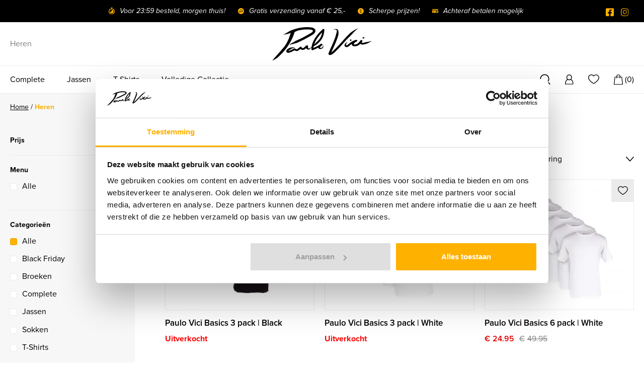

--- FILE ---
content_type: text/html; charset=UTF-8
request_url: https://www.paulovici.com/categorie/heren/
body_size: 25703
content:
<!DOCTYPE html>

<!--[if IE 7]>

<html class="ie ie7" lang="nl-NL">

<![endif]-->

<!--[if IE 8]>

<html class="ie ie8" lang="nl-NL">

<![endif]-->

<!--[if !(IE 7) & !(IE 8)]><!-->

<html lang="nl-NL">

<!--<![endif]-->

<head>

	<meta charset="UTF-8">
	<meta name="msapplication-TileColor" content="#FFB100">
	<meta name="msapplication-TileImage" content="/ms-icon-144x144.png">
	<meta name="theme-color" content="#FFB100">
	<meta name="viewport" content="width=device-width, initial-scale=1">
	<meta name="facebook-domain-verification" content="61kdxjw2sk5tl5uhmm7dij0dnxz7z8" />
	<title>Heren - Paulo Vici</title>
	<link data-minify="1" rel="stylesheet" href="https://www.paulovici.com/wp-content/cache/min/1/uok2qtg.css?ver=1749193934">
	<link data-minify="1" rel="stylesheet" href="https://www.paulovici.com/wp-content/cache/min/1/releases/v5.10.0/css/all.css?ver=1749193934" crossorigin="anonymous"/>
	<link rel="stylesheet" href="https://www.paulovici.com/wp-content/themes/paulovici/css/owl.carousel.min.css">
	<link rel="stylesheet" href="https://www.paulovici.com/wp-content/themes/paulovici/css/owl.theme.default.min.css">
	<link rel="apple-touch-icon" sizes="57x57" href="https://www.paulovici.com/assets/favicon/apple-icon-57x57.png">
	<link rel="apple-touch-icon" sizes="60x60" href="https://www.paulovici.com/assets/favicon/apple-icon-60x60.png">
	<link rel="apple-touch-icon" sizes="72x72" href="https://www.paulovici.com/assets/favicon/apple-icon-72x72.png">
	<link rel="apple-touch-icon" sizes="76x76" href="https://www.paulovici.com/assets/favicon/apple-icon-76x76.png">
	<link rel="apple-touch-icon" sizes="114x114" href="https://www.paulovici.com/assets/favicon/apple-icon-114x114.png">
	<link rel="apple-touch-icon" sizes="120x120" href="https://www.paulovici.com/assets/favicon/apple-icon-120x120.png">
	<link rel="apple-touch-icon" sizes="144x144" href="https://www.paulovici.com/assets/favicon/apple-icon-144x144.png">
	<link rel="apple-touch-icon" sizes="152x152" href="https://www.paulovici.com/assets/favicon/apple-icon-152x152.png">
	<link rel="apple-touch-icon" sizes="180x180" href="https://www.paulovici.com/assets/favicon/apple-icon-180x180.png">
	<link rel="icon" type="image/png" sizes="192x192"  href="https://www.paulovici.com/assets/favicon/android-icon-192x192.png">
	<link rel="icon" type="image/png" sizes="32x32" href="https://www.paulovici.com/assets/favicon/favicon-32x32.png">
	<link rel="icon" type="image/png" sizes="96x96" href="https://www.paulovici.com/assets/favicon/favicon-96x96.png">
	<link rel="icon" type="image/png" sizes="16x16" href="https://www.paulovici.com/assets/favicon/favicon-16x16.png">
	<link rel="manifest" href="https://www.paulovici.com/assets/favicon/manifest.json">
	<link rel="profile" href="https://gmpg.org/xfn/11">
	<link rel="pingback" href="https://www.paulovici.com/xmlrpc.php">
	<script src="https://www.paulovici.com/wp-content/themes/paulovici/js/jquery-3.6.0.min.js"></script>
	<script src="https://www.paulovici.com/wp-content/themes/paulovici/js/jquery-ui.min.js"></script>
    <script data-minify="1" src="https://www.paulovici.com/wp-content/cache/min/1/wp-content/themes/paulovici/js/jquery.matchHeight.js?ver=1749193950"></script>
	<script src="https://www.paulovici.com/wp-content/themes/paulovici/js/owl.carousel.min.js"></script>
	<!--[if lt IE 9]>

	<script src="https://www.paulovici.com/wp-content/themes/paulovici/js/html5.js?ver=3.7.0"></script>

	<![endif]-->

	<meta name='robots' content='index, follow, max-image-preview:large, max-snippet:-1, max-video-preview:-1' />

<!-- Google Tag Manager for WordPress by gtm4wp.com -->
<script data-cfasync="false" data-pagespeed-no-defer>
	var gtm4wp_datalayer_name = "dataLayer";
	var dataLayer = dataLayer || [];
	const gtm4wp_use_sku_instead = 0;
	const gtm4wp_currency = 'EUR';
	const gtm4wp_product_per_impression = 0;
	const gtm4wp_clear_ecommerce = false;
	const gtm4wp_datalayer_max_timeout = 2000;
</script>
<!-- End Google Tag Manager for WordPress by gtm4wp.com -->
	<!-- This site is optimized with the Yoast SEO Premium plugin v21.9 (Yoast SEO v26.7) - https://yoast.com/wordpress/plugins/seo/ -->
	<link rel="canonical" href="https://www.paulovici.com/categorie/heren/" />
	<link rel="next" href="https://www.paulovici.com/categorie/heren/page/2/" />
	<meta property="og:locale" content="nl_NL" />
	<meta property="og:type" content="article" />
	<meta property="og:title" content="Heren Archieven" />
	<meta property="og:url" content="https://www.paulovici.com/categorie/heren/" />
	<meta property="og:site_name" content="Paulo Vici" />
	<meta name="twitter:card" content="summary_large_image" />
	<script type="application/ld+json" class="yoast-schema-graph">{"@context":"https://schema.org","@graph":[{"@type":"CollectionPage","@id":"https://www.paulovici.com/categorie/heren/","url":"https://www.paulovici.com/categorie/heren/","name":"Heren - Paulo Vici","isPartOf":{"@id":"https://www.paulovici.com/#website"},"primaryImageOfPage":{"@id":"https://www.paulovici.com/categorie/heren/#primaryimage"},"image":{"@id":"https://www.paulovici.com/categorie/heren/#primaryimage"},"thumbnailUrl":"https://www.paulovici.com/wp-content/uploads/2021/12/Paulo-Vici-Basics-Black-3-pack-1.jpg","breadcrumb":{"@id":"https://www.paulovici.com/categorie/heren/#breadcrumb"},"inLanguage":"nl-NL"},{"@type":"ImageObject","inLanguage":"nl-NL","@id":"https://www.paulovici.com/categorie/heren/#primaryimage","url":"https://www.paulovici.com/wp-content/uploads/2021/12/Paulo-Vici-Basics-Black-3-pack-1.jpg","contentUrl":"https://www.paulovici.com/wp-content/uploads/2021/12/Paulo-Vici-Basics-Black-3-pack-1.jpg","width":1500,"height":1500},{"@type":"BreadcrumbList","@id":"https://www.paulovici.com/categorie/heren/#breadcrumb","itemListElement":[{"@type":"ListItem","position":1,"name":"Home","item":"https://www.paulovici.com/"},{"@type":"ListItem","position":2,"name":"Heren"}]},{"@type":"WebSite","@id":"https://www.paulovici.com/#website","url":"https://www.paulovici.com/","name":"Paulo Vici","description":"","potentialAction":[{"@type":"SearchAction","target":{"@type":"EntryPoint","urlTemplate":"https://www.paulovici.com/?s={search_term_string}"},"query-input":{"@type":"PropertyValueSpecification","valueRequired":true,"valueName":"search_term_string"}}],"inLanguage":"nl-NL"}]}</script>
	<!-- / Yoast SEO Premium plugin. -->


<link rel='dns-prefetch' href='//capi-automation.s3.us-east-2.amazonaws.com' />
<link rel='dns-prefetch' href='//fonts.googleapis.com' />
<link href='https://fonts.gstatic.com' crossorigin rel='preconnect' />
<link rel="alternate" type="application/rss+xml" title="Paulo Vici &raquo; feed" href="https://www.paulovici.com/feed/" />
<link rel="alternate" type="application/rss+xml" title="Paulo Vici &raquo; reacties feed" href="https://www.paulovici.com/comments/feed/" />
<link rel="alternate" type="application/rss+xml" title="Paulo Vici &raquo; Heren Categorie feed" href="https://www.paulovici.com/categorie/heren/feed/" />
<style id='wp-img-auto-sizes-contain-inline-css'>
img:is([sizes=auto i],[sizes^="auto," i]){contain-intrinsic-size:3000px 1500px}
/*# sourceURL=wp-img-auto-sizes-contain-inline-css */
</style>
<style id='wp-emoji-styles-inline-css'>

	img.wp-smiley, img.emoji {
		display: inline !important;
		border: none !important;
		box-shadow: none !important;
		height: 1em !important;
		width: 1em !important;
		margin: 0 0.07em !important;
		vertical-align: -0.1em !important;
		background: none !important;
		padding: 0 !important;
	}
/*# sourceURL=wp-emoji-styles-inline-css */
</style>
<style id='wp-block-library-inline-css'>
:root{--wp-block-synced-color:#7a00df;--wp-block-synced-color--rgb:122,0,223;--wp-bound-block-color:var(--wp-block-synced-color);--wp-editor-canvas-background:#ddd;--wp-admin-theme-color:#007cba;--wp-admin-theme-color--rgb:0,124,186;--wp-admin-theme-color-darker-10:#006ba1;--wp-admin-theme-color-darker-10--rgb:0,107,160.5;--wp-admin-theme-color-darker-20:#005a87;--wp-admin-theme-color-darker-20--rgb:0,90,135;--wp-admin-border-width-focus:2px}@media (min-resolution:192dpi){:root{--wp-admin-border-width-focus:1.5px}}.wp-element-button{cursor:pointer}:root .has-very-light-gray-background-color{background-color:#eee}:root .has-very-dark-gray-background-color{background-color:#313131}:root .has-very-light-gray-color{color:#eee}:root .has-very-dark-gray-color{color:#313131}:root .has-vivid-green-cyan-to-vivid-cyan-blue-gradient-background{background:linear-gradient(135deg,#00d084,#0693e3)}:root .has-purple-crush-gradient-background{background:linear-gradient(135deg,#34e2e4,#4721fb 50%,#ab1dfe)}:root .has-hazy-dawn-gradient-background{background:linear-gradient(135deg,#faaca8,#dad0ec)}:root .has-subdued-olive-gradient-background{background:linear-gradient(135deg,#fafae1,#67a671)}:root .has-atomic-cream-gradient-background{background:linear-gradient(135deg,#fdd79a,#004a59)}:root .has-nightshade-gradient-background{background:linear-gradient(135deg,#330968,#31cdcf)}:root .has-midnight-gradient-background{background:linear-gradient(135deg,#020381,#2874fc)}:root{--wp--preset--font-size--normal:16px;--wp--preset--font-size--huge:42px}.has-regular-font-size{font-size:1em}.has-larger-font-size{font-size:2.625em}.has-normal-font-size{font-size:var(--wp--preset--font-size--normal)}.has-huge-font-size{font-size:var(--wp--preset--font-size--huge)}.has-text-align-center{text-align:center}.has-text-align-left{text-align:left}.has-text-align-right{text-align:right}.has-fit-text{white-space:nowrap!important}#end-resizable-editor-section{display:none}.aligncenter{clear:both}.items-justified-left{justify-content:flex-start}.items-justified-center{justify-content:center}.items-justified-right{justify-content:flex-end}.items-justified-space-between{justify-content:space-between}.screen-reader-text{border:0;clip-path:inset(50%);height:1px;margin:-1px;overflow:hidden;padding:0;position:absolute;width:1px;word-wrap:normal!important}.screen-reader-text:focus{background-color:#ddd;clip-path:none;color:#444;display:block;font-size:1em;height:auto;left:5px;line-height:normal;padding:15px 23px 14px;text-decoration:none;top:5px;width:auto;z-index:100000}html :where(.has-border-color){border-style:solid}html :where([style*=border-top-color]){border-top-style:solid}html :where([style*=border-right-color]){border-right-style:solid}html :where([style*=border-bottom-color]){border-bottom-style:solid}html :where([style*=border-left-color]){border-left-style:solid}html :where([style*=border-width]){border-style:solid}html :where([style*=border-top-width]){border-top-style:solid}html :where([style*=border-right-width]){border-right-style:solid}html :where([style*=border-bottom-width]){border-bottom-style:solid}html :where([style*=border-left-width]){border-left-style:solid}html :where(img[class*=wp-image-]){height:auto;max-width:100%}:where(figure){margin:0 0 1em}html :where(.is-position-sticky){--wp-admin--admin-bar--position-offset:var(--wp-admin--admin-bar--height,0px)}@media screen and (max-width:600px){html :where(.is-position-sticky){--wp-admin--admin-bar--position-offset:0px}}

/*# sourceURL=wp-block-library-inline-css */
</style><link data-minify="1" rel='stylesheet' id='wc-blocks-style-css' href='https://www.paulovici.com/wp-content/cache/min/1/wp-content/plugins/woocommerce/assets/client/blocks/wc-blocks.css?ver=1749193950' media='all' />
<style id='global-styles-inline-css'>
:root{--wp--preset--aspect-ratio--square: 1;--wp--preset--aspect-ratio--4-3: 4/3;--wp--preset--aspect-ratio--3-4: 3/4;--wp--preset--aspect-ratio--3-2: 3/2;--wp--preset--aspect-ratio--2-3: 2/3;--wp--preset--aspect-ratio--16-9: 16/9;--wp--preset--aspect-ratio--9-16: 9/16;--wp--preset--color--black: #000000;--wp--preset--color--cyan-bluish-gray: #abb8c3;--wp--preset--color--white: #fff;--wp--preset--color--pale-pink: #f78da7;--wp--preset--color--vivid-red: #cf2e2e;--wp--preset--color--luminous-vivid-orange: #ff6900;--wp--preset--color--luminous-vivid-amber: #fcb900;--wp--preset--color--light-green-cyan: #7bdcb5;--wp--preset--color--vivid-green-cyan: #00d084;--wp--preset--color--pale-cyan-blue: #8ed1fc;--wp--preset--color--vivid-cyan-blue: #0693e3;--wp--preset--color--vivid-purple: #9b51e0;--wp--preset--color--dark-gray: #141412;--wp--preset--color--red: #bc360a;--wp--preset--color--medium-orange: #db572f;--wp--preset--color--light-orange: #ea9629;--wp--preset--color--yellow: #fbca3c;--wp--preset--color--dark-brown: #220e10;--wp--preset--color--medium-brown: #722d19;--wp--preset--color--light-brown: #eadaa6;--wp--preset--color--beige: #e8e5ce;--wp--preset--color--off-white: #f7f5e7;--wp--preset--gradient--vivid-cyan-blue-to-vivid-purple: linear-gradient(135deg,rgb(6,147,227) 0%,rgb(155,81,224) 100%);--wp--preset--gradient--light-green-cyan-to-vivid-green-cyan: linear-gradient(135deg,rgb(122,220,180) 0%,rgb(0,208,130) 100%);--wp--preset--gradient--luminous-vivid-amber-to-luminous-vivid-orange: linear-gradient(135deg,rgb(252,185,0) 0%,rgb(255,105,0) 100%);--wp--preset--gradient--luminous-vivid-orange-to-vivid-red: linear-gradient(135deg,rgb(255,105,0) 0%,rgb(207,46,46) 100%);--wp--preset--gradient--very-light-gray-to-cyan-bluish-gray: linear-gradient(135deg,rgb(238,238,238) 0%,rgb(169,184,195) 100%);--wp--preset--gradient--cool-to-warm-spectrum: linear-gradient(135deg,rgb(74,234,220) 0%,rgb(151,120,209) 20%,rgb(207,42,186) 40%,rgb(238,44,130) 60%,rgb(251,105,98) 80%,rgb(254,248,76) 100%);--wp--preset--gradient--blush-light-purple: linear-gradient(135deg,rgb(255,206,236) 0%,rgb(152,150,240) 100%);--wp--preset--gradient--blush-bordeaux: linear-gradient(135deg,rgb(254,205,165) 0%,rgb(254,45,45) 50%,rgb(107,0,62) 100%);--wp--preset--gradient--luminous-dusk: linear-gradient(135deg,rgb(255,203,112) 0%,rgb(199,81,192) 50%,rgb(65,88,208) 100%);--wp--preset--gradient--pale-ocean: linear-gradient(135deg,rgb(255,245,203) 0%,rgb(182,227,212) 50%,rgb(51,167,181) 100%);--wp--preset--gradient--electric-grass: linear-gradient(135deg,rgb(202,248,128) 0%,rgb(113,206,126) 100%);--wp--preset--gradient--midnight: linear-gradient(135deg,rgb(2,3,129) 0%,rgb(40,116,252) 100%);--wp--preset--font-size--small: 13px;--wp--preset--font-size--medium: 20px;--wp--preset--font-size--large: 36px;--wp--preset--font-size--x-large: 42px;--wp--preset--spacing--20: 0.44rem;--wp--preset--spacing--30: 0.67rem;--wp--preset--spacing--40: 1rem;--wp--preset--spacing--50: 1.5rem;--wp--preset--spacing--60: 2.25rem;--wp--preset--spacing--70: 3.38rem;--wp--preset--spacing--80: 5.06rem;--wp--preset--shadow--natural: 6px 6px 9px rgba(0, 0, 0, 0.2);--wp--preset--shadow--deep: 12px 12px 50px rgba(0, 0, 0, 0.4);--wp--preset--shadow--sharp: 6px 6px 0px rgba(0, 0, 0, 0.2);--wp--preset--shadow--outlined: 6px 6px 0px -3px rgb(255, 255, 255), 6px 6px rgb(0, 0, 0);--wp--preset--shadow--crisp: 6px 6px 0px rgb(0, 0, 0);}:where(.is-layout-flex){gap: 0.5em;}:where(.is-layout-grid){gap: 0.5em;}body .is-layout-flex{display: flex;}.is-layout-flex{flex-wrap: wrap;align-items: center;}.is-layout-flex > :is(*, div){margin: 0;}body .is-layout-grid{display: grid;}.is-layout-grid > :is(*, div){margin: 0;}:where(.wp-block-columns.is-layout-flex){gap: 2em;}:where(.wp-block-columns.is-layout-grid){gap: 2em;}:where(.wp-block-post-template.is-layout-flex){gap: 1.25em;}:where(.wp-block-post-template.is-layout-grid){gap: 1.25em;}.has-black-color{color: var(--wp--preset--color--black) !important;}.has-cyan-bluish-gray-color{color: var(--wp--preset--color--cyan-bluish-gray) !important;}.has-white-color{color: var(--wp--preset--color--white) !important;}.has-pale-pink-color{color: var(--wp--preset--color--pale-pink) !important;}.has-vivid-red-color{color: var(--wp--preset--color--vivid-red) !important;}.has-luminous-vivid-orange-color{color: var(--wp--preset--color--luminous-vivid-orange) !important;}.has-luminous-vivid-amber-color{color: var(--wp--preset--color--luminous-vivid-amber) !important;}.has-light-green-cyan-color{color: var(--wp--preset--color--light-green-cyan) !important;}.has-vivid-green-cyan-color{color: var(--wp--preset--color--vivid-green-cyan) !important;}.has-pale-cyan-blue-color{color: var(--wp--preset--color--pale-cyan-blue) !important;}.has-vivid-cyan-blue-color{color: var(--wp--preset--color--vivid-cyan-blue) !important;}.has-vivid-purple-color{color: var(--wp--preset--color--vivid-purple) !important;}.has-black-background-color{background-color: var(--wp--preset--color--black) !important;}.has-cyan-bluish-gray-background-color{background-color: var(--wp--preset--color--cyan-bluish-gray) !important;}.has-white-background-color{background-color: var(--wp--preset--color--white) !important;}.has-pale-pink-background-color{background-color: var(--wp--preset--color--pale-pink) !important;}.has-vivid-red-background-color{background-color: var(--wp--preset--color--vivid-red) !important;}.has-luminous-vivid-orange-background-color{background-color: var(--wp--preset--color--luminous-vivid-orange) !important;}.has-luminous-vivid-amber-background-color{background-color: var(--wp--preset--color--luminous-vivid-amber) !important;}.has-light-green-cyan-background-color{background-color: var(--wp--preset--color--light-green-cyan) !important;}.has-vivid-green-cyan-background-color{background-color: var(--wp--preset--color--vivid-green-cyan) !important;}.has-pale-cyan-blue-background-color{background-color: var(--wp--preset--color--pale-cyan-blue) !important;}.has-vivid-cyan-blue-background-color{background-color: var(--wp--preset--color--vivid-cyan-blue) !important;}.has-vivid-purple-background-color{background-color: var(--wp--preset--color--vivid-purple) !important;}.has-black-border-color{border-color: var(--wp--preset--color--black) !important;}.has-cyan-bluish-gray-border-color{border-color: var(--wp--preset--color--cyan-bluish-gray) !important;}.has-white-border-color{border-color: var(--wp--preset--color--white) !important;}.has-pale-pink-border-color{border-color: var(--wp--preset--color--pale-pink) !important;}.has-vivid-red-border-color{border-color: var(--wp--preset--color--vivid-red) !important;}.has-luminous-vivid-orange-border-color{border-color: var(--wp--preset--color--luminous-vivid-orange) !important;}.has-luminous-vivid-amber-border-color{border-color: var(--wp--preset--color--luminous-vivid-amber) !important;}.has-light-green-cyan-border-color{border-color: var(--wp--preset--color--light-green-cyan) !important;}.has-vivid-green-cyan-border-color{border-color: var(--wp--preset--color--vivid-green-cyan) !important;}.has-pale-cyan-blue-border-color{border-color: var(--wp--preset--color--pale-cyan-blue) !important;}.has-vivid-cyan-blue-border-color{border-color: var(--wp--preset--color--vivid-cyan-blue) !important;}.has-vivid-purple-border-color{border-color: var(--wp--preset--color--vivid-purple) !important;}.has-vivid-cyan-blue-to-vivid-purple-gradient-background{background: var(--wp--preset--gradient--vivid-cyan-blue-to-vivid-purple) !important;}.has-light-green-cyan-to-vivid-green-cyan-gradient-background{background: var(--wp--preset--gradient--light-green-cyan-to-vivid-green-cyan) !important;}.has-luminous-vivid-amber-to-luminous-vivid-orange-gradient-background{background: var(--wp--preset--gradient--luminous-vivid-amber-to-luminous-vivid-orange) !important;}.has-luminous-vivid-orange-to-vivid-red-gradient-background{background: var(--wp--preset--gradient--luminous-vivid-orange-to-vivid-red) !important;}.has-very-light-gray-to-cyan-bluish-gray-gradient-background{background: var(--wp--preset--gradient--very-light-gray-to-cyan-bluish-gray) !important;}.has-cool-to-warm-spectrum-gradient-background{background: var(--wp--preset--gradient--cool-to-warm-spectrum) !important;}.has-blush-light-purple-gradient-background{background: var(--wp--preset--gradient--blush-light-purple) !important;}.has-blush-bordeaux-gradient-background{background: var(--wp--preset--gradient--blush-bordeaux) !important;}.has-luminous-dusk-gradient-background{background: var(--wp--preset--gradient--luminous-dusk) !important;}.has-pale-ocean-gradient-background{background: var(--wp--preset--gradient--pale-ocean) !important;}.has-electric-grass-gradient-background{background: var(--wp--preset--gradient--electric-grass) !important;}.has-midnight-gradient-background{background: var(--wp--preset--gradient--midnight) !important;}.has-small-font-size{font-size: var(--wp--preset--font-size--small) !important;}.has-medium-font-size{font-size: var(--wp--preset--font-size--medium) !important;}.has-large-font-size{font-size: var(--wp--preset--font-size--large) !important;}.has-x-large-font-size{font-size: var(--wp--preset--font-size--x-large) !important;}
/*# sourceURL=global-styles-inline-css */
</style>

<style id='classic-theme-styles-inline-css'>
/*! This file is auto-generated */
.wp-block-button__link{color:#fff;background-color:#32373c;border-radius:9999px;box-shadow:none;text-decoration:none;padding:calc(.667em + 2px) calc(1.333em + 2px);font-size:1.125em}.wp-block-file__button{background:#32373c;color:#fff;text-decoration:none}
/*# sourceURL=/wp-includes/css/classic-themes.min.css */
</style>
<link data-minify="1" rel='stylesheet' id='modalcss-css' href='https://www.paulovici.com/wp-content/cache/min/1/wp-content/plugins/bootstrap-modals/css/bootstrap.css?ver=1749193934' media='all' />
<link data-minify="1" rel='stylesheet' id='woocommerce-layout-css' href='https://www.paulovici.com/wp-content/cache/min/1/wp-content/plugins/woocommerce/assets/css/woocommerce-layout.css?ver=1749193934' media='all' />
<link data-minify="1" rel='stylesheet' id='woocommerce-smallscreen-css' href='https://www.paulovici.com/wp-content/cache/min/1/wp-content/plugins/woocommerce/assets/css/woocommerce-smallscreen.css?ver=1749193950' media='only screen and (max-width: 768px)' />
<link data-minify="1" rel='stylesheet' id='woocommerce-general-css' href='https://www.paulovici.com/wp-content/cache/min/1/wp-content/plugins/woocommerce/assets/css/woocommerce.css?ver=1749193934' media='all' />
<style id='woocommerce-inline-inline-css'>
.woocommerce form .form-row .required { visibility: visible; }
/*# sourceURL=woocommerce-inline-inline-css */
</style>
<link data-minify="1" rel='stylesheet' id='contact-form-7-css' href='https://www.paulovici.com/wp-content/cache/min/1/wp-content/plugins/contact-form-7/includes/css/styles.css?ver=1749193934' media='all' />
<link data-minify="1" rel='stylesheet' id='wpcf7-redirect-script-frontend-css' href='https://www.paulovici.com/wp-content/cache/min/1/wp-content/plugins/wpcf7-redirect/build/assets/frontend-script.css?ver=1749193934' media='all' />
<link rel='stylesheet' id='search-filter-plugin-styles-css' href='https://www.paulovici.com/wp-content/plugins/search-filter-pro/public/assets/css/search-filter.min.css?ver=2.5.17' media='all' />
<link rel='stylesheet' id='paulovici-fonts-css' href='https://fonts.googleapis.com/css?family=Source+Sans+Pro%3A300%2C400%2C700%2C300italic%2C400italic%2C700italic%7CBitter%3A400%2C700&#038;subset=latin%2Clatin-ext&#038;display=fallback' media='all' />
<link data-minify="1" rel='stylesheet' id='genericons-css' href='https://www.paulovici.com/wp-content/cache/min/1/wp-content/themes/paulovici/genericons/genericons.css?ver=1749193934' media='all' />
<link data-minify="1" rel='stylesheet' id='paulovici-style-css' href='https://www.paulovici.com/wp-content/cache/min/1/wp-content/themes/paulovici/style.css?ver=1749193935' media='all' />
<link data-minify="1" rel='stylesheet' id='paulovici-block-style-css' href='https://www.paulovici.com/wp-content/cache/min/1/wp-content/themes/paulovici/css/blocks.css?ver=1749193950' media='all' />
<link data-minify="1" rel='stylesheet' id='simple-favorites-css' href='https://www.paulovici.com/wp-content/cache/min/1/wp-content/plugins/favorites/assets/css/favorites.css?ver=1749193950' media='all' />
<script   src="https://www.paulovici.com/wp-includes/js/jquery/jquery.min.js?ver=3.7.1" id="jquery-core-js"></script>
<script   src="https://www.paulovici.com/wp-includes/js/jquery/jquery-migrate.min.js?ver=3.4.1" id="jquery-migrate-js"></script>
<script   src="https://www.paulovici.com/wp-content/plugins/woocommerce/assets/js/jquery-blockui/jquery.blockUI.min.js?ver=2.7.0-wc.10.4.3" id="wc-jquery-blockui-js" defer data-wp-strategy="defer"></script>
<script id="wc-add-to-cart-js-extra">
var wc_add_to_cart_params = {"ajax_url":"/wp-admin/admin-ajax.php","wc_ajax_url":"/?wc-ajax=%%endpoint%%","i18n_view_cart":"Bekijk winkelwagen","cart_url":"https://www.paulovici.com/winkelmand/","is_cart":"","cart_redirect_after_add":"no"};
//# sourceURL=wc-add-to-cart-js-extra
</script>
<script   src="https://www.paulovici.com/wp-content/plugins/woocommerce/assets/js/frontend/add-to-cart.min.js?ver=10.4.3" id="wc-add-to-cart-js" defer data-wp-strategy="defer"></script>
<script   src="https://www.paulovici.com/wp-content/plugins/woocommerce/assets/js/js-cookie/js.cookie.min.js?ver=2.1.4-wc.10.4.3" id="wc-js-cookie-js" defer data-wp-strategy="defer"></script>
<script id="woocommerce-js-extra">
var woocommerce_params = {"ajax_url":"/wp-admin/admin-ajax.php","wc_ajax_url":"/?wc-ajax=%%endpoint%%","i18n_password_show":"Wachtwoord weergeven","i18n_password_hide":"Wachtwoord verbergen"};
//# sourceURL=woocommerce-js-extra
</script>
<script   src="https://www.paulovici.com/wp-content/plugins/woocommerce/assets/js/frontend/woocommerce.min.js?ver=10.4.3" id="woocommerce-js" defer data-wp-strategy="defer"></script>
<script id="search-filter-plugin-build-js-extra">
var SF_LDATA = {"ajax_url":"https://www.paulovici.com/wp-admin/admin-ajax.php","home_url":"https://www.paulovici.com/","extensions":[]};
//# sourceURL=search-filter-plugin-build-js-extra
</script>
<script   src="https://www.paulovici.com/wp-content/plugins/search-filter-pro/public/assets/js/search-filter-build.min.js?ver=2.5.17" id="search-filter-plugin-build-js"></script>
<script   src="https://www.paulovici.com/wp-content/plugins/search-filter-pro/public/assets/js/chosen.jquery.min.js?ver=2.5.17" id="search-filter-plugin-chosen-js"></script>
<script id="enhanced-ecommerce-google-analytics-js-extra">
var ConvAioGlobal = {"nonce":"d9563148b8"};
//# sourceURL=enhanced-ecommerce-google-analytics-js-extra
</script>
<script data-minify="1"   data-cfasync="false" data-no-optimize="1" data-pagespeed-no-defer src="https://www.paulovici.com/wp-content/cache/min/1/wp-content/plugins/enhanced-e-commerce-for-woocommerce-store/public/js/con-gtm-google-analytics.js?ver=1749193935" id="enhanced-ecommerce-google-analytics-js"></script>
<script   data-cfasync="false" data-no-optimize="1" data-pagespeed-no-defer id="enhanced-ecommerce-google-analytics-js-after">
tvc_smd={"tvc_wcv":"10.4.3","tvc_wpv":"6.9","tvc_eev":"7.2.14","tvc_sub_data":{"sub_id":"19545","cu_id":"1256","pl_id":"1","ga_tra_option":"BOTH","ga_property_id":"UA-213504632-1","ga_measurement_id":"G-4FK9X3CZF9","ga_ads_id":"6979452711","ga_gmc_id":"521618874","ga_gmc_id_p":"521618874","op_gtag_js":"1","op_en_e_t":"1","op_rm_t_t":"1","op_dy_rm_t_t":"1","op_li_ga_wi_ads":"1","gmc_is_product_sync":"0","gmc_is_site_verified":"1","gmc_is_domain_claim":"1","gmc_product_count":"0","fb_pixel_id":""}};
//# sourceURL=enhanced-ecommerce-google-analytics-js-after
</script>
<script id="favorites-js-extra">
var favorites_data = {"ajaxurl":"https://www.paulovici.com/wp-admin/admin-ajax.php","nonce":"f9d313f097","favorite":"Favorite \u003Ci class=\"sf-icon-star-empty\"\u003E\u003C/i\u003E","favorited":"Favorited \u003Ci class=\"sf-icon-star-full\"\u003E\u003C/i\u003E","includecount":"","indicate_loading":"","loading_text":"Loading","loading_image":"","loading_image_active":"","loading_image_preload":"","cache_enabled":"1","button_options":{"button_type":"custom","custom_colors":false,"box_shadow":false,"include_count":false,"default":{"background_default":false,"border_default":false,"text_default":false,"icon_default":false,"count_default":false},"active":{"background_active":false,"border_active":false,"text_active":false,"icon_active":false,"count_active":false}},"authentication_modal_content":"\u003Cp\u003EPlease login to add favorites.\u003C/p\u003E\u003Cp\u003E\u003Ca href=\"#\" data-favorites-modal-close\u003EDismiss this notice\u003C/a\u003E\u003C/p\u003E","authentication_redirect":"","dev_mode":"","logged_in":"","user_id":"0","authentication_redirect_url":"https://www.paulovici.com/qwplogin/"};
//# sourceURL=favorites-js-extra
</script>
<script   src="https://www.paulovici.com/wp-content/plugins/favorites/assets/js/favorites.min.js?ver=2.3.6" id="favorites-js"></script>
<link rel="https://api.w.org/" href="https://www.paulovici.com/wp-json/" /><link rel="alternate" title="JSON" type="application/json" href="https://www.paulovici.com/wp-json/wp/v2/product_cat/49" />
<!-- Google Tag Manager for WordPress by gtm4wp.com -->
<!-- GTM Container placement set to footer -->
<script data-cfasync="false" data-pagespeed-no-defer>
	var dataLayer_content = {"pagePostType":"product","pagePostType2":"tax-product","pageCategory":[]};
	dataLayer.push( dataLayer_content );
</script>
<script data-cfasync="false" data-pagespeed-no-defer>
(function(w,d,s,l,i){w[l]=w[l]||[];w[l].push({'gtm.start':
new Date().getTime(),event:'gtm.js'});var f=d.getElementsByTagName(s)[0],
j=d.createElement(s),dl=l!='dataLayer'?'&l='+l:'';j.async=true;j.src=
'//www.googletagmanager.com/gtm.js?id='+i+dl;f.parentNode.insertBefore(j,f);
})(window,document,'script','dataLayer','GTM-5ZN6PV3');
</script>
<!-- End Google Tag Manager for WordPress by gtm4wp.com -->	<noscript><style>.woocommerce-product-gallery{ opacity: 1 !important; }</style></noscript>
	        <script data-cfasync="false" data-no-optimize="1" data-pagespeed-no-defer>
            var tvc_lc = 'EUR';
        </script>
        <script data-cfasync="false" data-no-optimize="1" data-pagespeed-no-defer>
            var tvc_lc = 'EUR';
        </script>
<script data-cfasync="false" data-pagespeed-no-defer type="text/javascript">
      window.dataLayer = window.dataLayer || [];
      dataLayer.push({"event":"begin_datalayer","cov_ga4_measurment_id":"G-4FK9X3CZF9","conv_track_email":"1","conv_track_phone":"1","conv_track_address":"1","conv_track_page_scroll":"1","conv_track_file_download":"1","conv_track_author":"1","conv_track_signup":"1","conv_track_signin":"1"});
    </script>    <!-- Google Tag Manager by Conversios-->
    <script>
      (function(w, d, s, l, i) {
        w[l] = w[l] || [];
        w[l].push({
          'gtm.start': new Date().getTime(),
          event: 'gtm.js'
        });
        var f = d.getElementsByTagName(s)[0],
          j = d.createElement(s),
          dl = l != 'dataLayer' ? '&l=' + l : '';
        j.async = true;
        j.src =
          'https://www.googletagmanager.com/gtm.js?id=' + i + dl;
        f.parentNode.insertBefore(j, f);
      })(window, document, 'script', 'dataLayer', 'GTM-K7X94DG');
    </script>
    <!-- End Google Tag Manager -->
      <script>
      (window.gaDevIds = window.gaDevIds || []).push('5CDcaG');
    </script>
          <script data-cfasync="false" data-no-optimize="1" data-pagespeed-no-defer>
            var tvc_lc = 'EUR';
        </script>
        <script data-cfasync="false" data-no-optimize="1" data-pagespeed-no-defer>
            var tvc_lc = 'EUR';
        </script>
			<script  type="text/javascript">
				!function(f,b,e,v,n,t,s){if(f.fbq)return;n=f.fbq=function(){n.callMethod?
					n.callMethod.apply(n,arguments):n.queue.push(arguments)};if(!f._fbq)f._fbq=n;
					n.push=n;n.loaded=!0;n.version='2.0';n.queue=[];t=b.createElement(e);t.async=!0;
					t.src=v;s=b.getElementsByTagName(e)[0];s.parentNode.insertBefore(t,s)}(window,
					document,'script','https://connect.facebook.net/en_US/fbevents.js');
			</script>
			<!-- WooCommerce Facebook Integration Begin -->
			<script  type="text/javascript">

				fbq('init', '1933896270129822', {}, {
    "agent": "woocommerce_0-10.4.3-3.5.15"
});

				document.addEventListener( 'DOMContentLoaded', function() {
					// Insert placeholder for events injected when a product is added to the cart through AJAX.
					document.body.insertAdjacentHTML( 'beforeend', '<div class=\"wc-facebook-pixel-event-placeholder\"></div>' );
				}, false );

			</script>
			<!-- WooCommerce Facebook Integration End -->
					<style id="wp-custom-css">
			.payment_box.payment_method_multisafepay_afterpay p {
    word-break: break-word;
}		</style>
		<noscript><style id="rocket-lazyload-nojs-css">.rll-youtube-player, [data-lazy-src]{display:none !important;}</style></noscript>
	<!-- Global site tag (gtag.js) - Google Analytics --> 
	<script async src="https://www.googletagmanager.com/gtag/js?id=UA-213504632-1"></script>
	<script>
	  window.dataLayer = window.dataLayer || [];
	  function gtag(){dataLayer.push(arguments);}
	  gtag('js', new Date());

	  gtag('config', 'UA-213504632-1');
	</script>

	<!-- Google Tag Manager --> 
	<script>(function(w,d,s,l,i){w[l]=w[l]||[];w[l].push({'gtm.start':
	new Date().getTime(),event:'gtm.js'});var f=d.getElementsByTagName(s)[0],
	j=d.createElement(s),dl=l!='dataLayer'?'&l='+l:'';j.async=true;j.src=
	'https://www.googletagmanager.com/gtm.js?id='+i+dl;f.parentNode.insertBefore(j,f);
	})(window,document,'script','dataLayer','GTM-5ZN6PV3');</script>
	<!-- End Google Tag Manager -->

</head>



<body class="archive tax-product_cat term-heren term-49 wp-embed-responsive wp-theme-paulovici theme-paulovici woocommerce woocommerce-page woocommerce-no-js single-author">
	
<!-- Google Tag Manager (noscript) --> 
<noscript><iframe src="https://www.googletagmanager.com/ns.html?id=GTM-5ZN6PV3"
height="0" width="0" style="display:none;visibility:hidden"></iframe></noscript>
<!-- End Google Tag Manager (noscript) -->

	    <!-- Google Tag Manager (noscript) conversios -->
    <noscript><iframe src="https://www.googletagmanager.com/ns.html?id=GTM-K7X94DG" height="0" width="0" style="display:none;visibility:hidden"></iframe></noscript>
    <!-- End Google Tag Manager (noscript) conversios -->
    
	<div id="page" class="hfeed site">

		<header id="masthead" class="site-header" role="banner">
			<div class="top-header">
				<div class="usp-container">
					<div class="inner">
						<ul class="top-usps">
							<li><i><img src="data:image/svg+xml,%3Csvg%20xmlns='http://www.w3.org/2000/svg'%20viewBox='0%200%200%200'%3E%3C/svg%3E" alt="Gratis verzending icon" data-lazy-src="https://www.paulovici.com/assets/svg/tijd.svg"><noscript><img src="https://www.paulovici.com/assets/svg/tijd.svg" alt="Gratis verzending icon"></noscript></i>Voor 23:59 besteld, morgen thuis!</li>
							<li><i><img src="data:image/svg+xml,%3Csvg%20xmlns='http://www.w3.org/2000/svg'%20viewBox='0%200%200%200'%3E%3C/svg%3E" alt="Retour icon" data-lazy-src="https://www.paulovici.com/assets/svg/return_icon.svg"><noscript><img src="https://www.paulovici.com/assets/svg/return_icon.svg" alt="Retour icon"></noscript></i>Gratis verzending vanaf € 25,-</li>
							<li><i><img src="data:image/svg+xml,%3Csvg%20xmlns='http://www.w3.org/2000/svg'%20viewBox='0%200%200%200'%3E%3C/svg%3E" alt="Scherpe prijzen icon" data-lazy-src="https://www.paulovici.com/assets/svg/dollar.svg"><noscript><img src="https://www.paulovici.com/assets/svg/dollar.svg" alt="Scherpe prijzen icon"></noscript></i>Scherpe prijzen!</li>
							<li><i><img src="data:image/svg+xml,%3Csvg%20xmlns='http://www.w3.org/2000/svg'%20viewBox='0%200%200%200'%3E%3C/svg%3E" alt="Achteraf betalen icon" data-lazy-src="https://www.paulovici.com/assets/svg/achteraf_betalen.svg"><noscript><img src="https://www.paulovici.com/assets/svg/achteraf_betalen.svg" alt="Achteraf betalen icon"></noscript></i>Achteraf betalen mogelijk</li>
						</ul>
						<ul class="social-links">
							<li><a href="https://www.facebook.com/Paulo-Vici-100511909118081" target="_blank"><i class="fab fa-facebook-square"></i></a></li>
							<li><a href="https://www.instagram.com/paulovici_official/" target="_blank"><i class="fab fa-instagram"></i></a></li>
						</ul>
					</div>
				</div>
				<div class="ml-nav">
					<div class="inner">
						<a class="home-link" href="https://www.paulovici.com/" title="Paulo Vici" rel="home">
							<img src="https://www.paulovici.com/assets/svg/PauloVici_Logo.svg" alt="Paulo Vici Logo">
						</a>
						<ul class="cat-nav">
							<li id="menu-item-532" class="dames-nav menu-item menu-item-type-post_type menu-item-object-page menu-item-532"><a href="https://www.paulovici.com/?page_id=512">Dames</a></li>
<li id="menu-item-533" class="heren-nav menu-item menu-item-type-post_type menu-item-object-page menu-item-533"><a href="https://www.paulovici.com/heren-home/">Heren</a></li>
						</ul>
						<div class="pv-reviews">
						</div>
						<ul class="top-nav">
							<li class="search-open"><div><i><img src="data:image/svg+xml,%3Csvg%20xmlns='http://www.w3.org/2000/svg'%20viewBox='0%200%200%200'%3E%3C/svg%3E" alt="Mijn account" data-lazy-src="https://www.paulovici.com/assets/svg/search-icon.svg"><noscript><img src="https://www.paulovici.com/assets/svg/search-icon.svg" alt="Mijn account"></noscript></i><span>Zoeken</span></div></li>
														<li class="login">
								<a href="https://www.paulovici.com/login/" data-toggle="modal" data-target="#mlModal">
									<i><img src="data:image/svg+xml,%3Csvg%20xmlns='http://www.w3.org/2000/svg'%20viewBox='0%200%200%200'%3E%3C/svg%3E" alt="Inloggen" data-lazy-src="https://www.paulovici.com/assets/svg/account-icon.svg"><noscript><img src="https://www.paulovici.com/assets/svg/account-icon.svg" alt="Inloggen"></noscript></i>
									<span>Inloggen</span>
								</a>
								<ul class="nav-pop">
									<li>
										<ul>
											<li class="pop-title">Mijn account</li>
											<li class="login-btns">
												<a class="ct-btn wc-btn" href="https://www.paulovici.com/login/" data-toggle="modal" data-target="#mlModal">Inloggen</a>
												<a class="ct-btn wc-btn" href="https://www.paulovici.com/registratie/">Registreren</a>
											</li>
										</ul>
									</li>
								</ul>
							</li>
														<li class="fav-btn">
								<a href="https://www.paulovici.com/favorieten/">
									<i><img src="data:image/svg+xml,%3Csvg%20xmlns='http://www.w3.org/2000/svg'%20viewBox='0%200%200%200'%3E%3C/svg%3E" alt="Favorieten" data-lazy-src="https://www.paulovici.com/assets/svg/favorite-icon.svg"><noscript><img src="https://www.paulovici.com/assets/svg/favorite-icon.svg" alt="Favorieten"></noscript></i>
									<span>Favorieten</span>
								</a>
							</li>
							<li class="top-cart">
								<div class="cart-btn">
									<a href="https://www.paulovici.com/winkelmand/">
										<span><i><img src="data:image/svg+xml,%3Csvg%20xmlns='http://www.w3.org/2000/svg'%20viewBox='0%200%200%200'%3E%3C/svg%3E" alt="Shoppingbag" data-lazy-src="https://www.paulovici.com/assets/svg/bag-icon.svg"><noscript><img src="https://www.paulovici.com/assets/svg/bag-icon.svg" alt="Shoppingbag"></noscript></i><span>Shoppingbag</span></span>
										<span class="ml-cart"><span class="cart-count">0</span></span>
									</a>
								</div>
							</li>
						</ul>
					</div>
				</div>
				<div class="menu-toggle-container">
					<button class="menu-toggle" type="button">
					  <span class="hmb-box">
					    <span class="hmb-inner"></span>
					  </span>
					  <span class="hmb-close"></span>
					</button>
				</div>
			</div>
			<div id="nav-holder" class="nav-holder">
				<div class="inner">
					<ul class="cat-nav">
						<li class="dames-nav menu-item menu-item-type-post_type menu-item-object-page menu-item-532"><a href="https://www.paulovici.com/?page_id=512">Dames</a></li>
<li class="heren-nav menu-item menu-item-type-post_type menu-item-object-page menu-item-533"><a href="https://www.paulovici.com/heren-home/">Heren</a></li>
					</ul>
					<div id="navbar" class="navbar">
							<nav id="site-navigation" class="navigation main-navigation" role="navigation">
								
								<a class="screen-reader-text skip-link" href="#content" title="Skip to content">Skip to content</a>
																	<div class="menu-hoofdmenu-heren-container"><ul id="primary-menu" class="nav-menu"><li id="menu-item-792" class="menu-item menu-item-type-custom menu-item-object-custom menu-item-792"><a href="https://www.paulovici.com/heren/?_sft_subcategorie=complete">Complete</a></li>
<li id="menu-item-793" class="menu-item menu-item-type-custom menu-item-object-custom menu-item-793"><a href="https://www.paulovici.com/heren/?_sft_subcategorie=jassen">Jassen</a></li>
<li id="menu-item-794" class="menu-item menu-item-type-custom menu-item-object-custom menu-item-794"><a href="https://www.paulovici.com/heren/?_sft_subcategorie=t-shirts">T-Shirts</a></li>
<li id="menu-item-916" class="menu-item menu-item-type-post_type menu-item-object-page menu-item-916"><a href="https://www.paulovici.com/heren/">Volledige Collectie</a></li>
</ul></div>								
							</nav><!-- #site-navigation -->
					</div><!-- #navbar -->
				</div>
			</div>
			<div id="search-form">
				<div class="inner inner-m">
										<form data-sf-form-id='524' data-is-rtl='0' data-maintain-state='' data-results-url='https://www.paulovici.com/heren/' data-ajax-form-url='https://www.paulovici.com/?sfid=524&amp;sf_action=get_data&amp;sf_data=form' data-display-result-method='shortcode' data-use-history-api='1' data-template-loaded='0' data-lang-code='nl' data-ajax='0' data-init-paged='1' data-auto-update='' data-auto-count='1' data-auto-count-refresh-mode='1' action='https://www.paulovici.com/heren/' method='post' class='searchandfilter' id='search-filter-form-524' autocomplete='off' data-instance-count='1'><ul><li class="sf-field-search" data-sf-field-name="search" data-sf-field-type="search" data-sf-field-input-type="">		<label>
				   <input placeholder="Wat zoek je?" name="_sf_search[]" class="sf-input-text" type="text" value="" title=""></label>		</li><li class="sf-field-submit" data-sf-field-name="submit" data-sf-field-type="submit" data-sf-field-input-type=""><input type="submit" name="_sf_submit" value="Zoeken"></li></ul></form>										<button class="search-close"></button>
				</div>
			</div>
		</header><!-- #masthead -->
		 
		

		<div id="main" class="site-main">
				<div id="primary" class="content-area"><main id="main" class="site-main" role="main"><div class="shop-filter">
			<div class="see-filters">
			<span>Toon filters</span>
			<span>Verberg filters</span>
		</div>
			<div class="heren-filter"><form data-sf-form-id='446' data-is-rtl='0' data-maintain-state='' data-results-url='https://www.paulovici.com/heren/' data-ajax-url='https://www.paulovici.com/heren/?sf_data=all' data-ajax-form-url='https://www.paulovici.com/?sfid=446&amp;sf_action=get_data&amp;sf_data=form' data-display-result-method='custom' data-use-history-api='1' data-template-loaded='0' data-lang-code='nl' data-ajax='1' data-ajax-data-type='html' data-ajax-links-selector='a.page-numbers' data-ajax-target='.archive-container' data-ajax-pagination-type='normal' data-update-ajax-url='1' data-only-results-ajax='1' data-scroll-to-pos='results' data-scroll-on-action='all' data-init-paged='1' data-auto-update='1' data-auto-count='1' data-auto-count-refresh-mode='1' action='https://www.paulovici.com/heren/' method='post' class='searchandfilter' id='search-filter-form-446' autocomplete='off' data-instance-count='1'><ul><li class="sf-field-post-meta-_price" data-sf-field-name="_sfm__price" data-sf-field-type="post_meta" data-sf-field-input-type="range-slider" data-sf-meta-type="number"><h4>Prijs</h4>		<div  data-start-min="0" data-start-max="50" data-start-min-formatted="0" data-start-max-formatted="50" data-min="0" data-max="50" data-step="10" data-decimal-places="0" data-thousand-seperator="" data-decimal-seperator="." data-display-values-as="textinput" data-sf-field-name="_sfm__price" class="sf-meta-range sf-meta-range-slider">
		
					<label>
				   <input class="sf-input-range-number sf-range-min sf-input-number" min="0" max="50" step="10" name="_sfm__price[]" type="number" value="0" title=""></label>		<span class="sf-range-values-seperator"> - </span>		<label>
				   <input class="sf-input-range-number sf-range-max sf-input-number" min="0" max="50" step="10" name="_sfm__price[]" type="number" value="50" title=""></label>					
			<div class="meta-slider"></div>
		</div>
		</li><li class="sf-field-taxonomy-product_cat" data-sf-field-name="_sft_product_cat" data-sf-field-type="taxonomy" data-sf-field-input-type="radio" data-sf-term-rewrite='["https:\/\/www.paulovici.com\/categorie\/[0]\/"]' data-sf-taxonomy-archive='1'><h4>Menu</h4>		<ul class="">
					  <li class="sf-level-0 sf-item-0" data-sf-count="0" data-sf-depth="0"><input  class="sf-input-radio" type="radio" value="" name="_sft_product_cat[]" id="sf-input-0e894991d83cbed84b49584e2789a583"><label class="sf-label-radio" for="sf-input-0e894991d83cbed84b49584e2789a583">Alle</label></li><li class="sf-level-0 sf-item-49 sf-option-active" data-sf-count="24" data-sf-depth="0"><input  class="sf-input-radio" type="radio" value="heren" name="_sft_product_cat[]" checked="checked" id="sf-input-057898e12e4c6904725b022471350d8e"><label class="sf-label-radio" for="sf-input-057898e12e4c6904725b022471350d8e">Heren</label></li>		</ul>
		</li><li class="sf-field-taxonomy-subcategorie" data-sf-field-name="_sft_subcategorie" data-sf-field-type="taxonomy" data-sf-field-input-type="radio" data-sf-term-rewrite='["https:\/\/www.paulovici.com\/subcategorie\/[0]\/"]'><h4>Categorieën</h4>		<ul class="">
					  <li class="sf-level-0 sf-item-0 sf-option-active" data-sf-count="0" data-sf-depth="0"><input  class="sf-input-radio" type="radio" value="" name="_sft_subcategorie[]" checked="checked" id="sf-input-663c07aceabffa73924374e15e09a330"><label class="sf-label-radio" for="sf-input-663c07aceabffa73924374e15e09a330">Alle</label></li><li class="sf-level-0 sf-item-100" data-sf-count="16" data-sf-depth="0"><input  class="sf-input-radio" type="radio" value="black-friday" name="_sft_subcategorie[]" id="sf-input-2f01eb3aee719ce73f241fe9370bb242"><label class="sf-label-radio" for="sf-input-2f01eb3aee719ce73f241fe9370bb242">Black Friday</label></li><li class="sf-level-0 sf-item-67" data-sf-count="2" data-sf-depth="0"><input  class="sf-input-radio" type="radio" value="broeken" name="_sft_subcategorie[]" id="sf-input-4b4105ee411ae0ca332699a0fcbbfc59"><label class="sf-label-radio" for="sf-input-4b4105ee411ae0ca332699a0fcbbfc59">Broeken</label></li><li class="sf-level-0 sf-item-64" data-sf-count="7" data-sf-depth="0"><input  class="sf-input-radio" type="radio" value="complete" name="_sft_subcategorie[]" id="sf-input-fdc36d95eceb22640c7581e9a1625a4e"><label class="sf-label-radio" for="sf-input-fdc36d95eceb22640c7581e9a1625a4e">Complete</label></li><li class="sf-level-0 sf-item-94" data-sf-count="3" data-sf-depth="0"><input  class="sf-input-radio" type="radio" value="jassen" name="_sft_subcategorie[]" id="sf-input-e3297befa1714de0f7f40042ce190447"><label class="sf-label-radio" for="sf-input-e3297befa1714de0f7f40042ce190447">Jassen</label></li><li class="sf-level-0 sf-item-88" data-sf-count="0" data-sf-depth="0"><input  class="sf-input-radio" type="radio" value="sokken" name="_sft_subcategorie[]" id="sf-input-9e3c8919bdbe4fd63a071451ba74fa2e"><label class="sf-label-radio" for="sf-input-9e3c8919bdbe4fd63a071451ba74fa2e">Sokken</label></li><li class="sf-level-0 sf-item-96" data-sf-count="6" data-sf-depth="0"><input  class="sf-input-radio" type="radio" value="t-shirts" name="_sft_subcategorie[]" id="sf-input-6ee34cfc0bbca0d2cb8d22104aef70c2"><label class="sf-label-radio" for="sf-input-6ee34cfc0bbca0d2cb8d22104aef70c2">T-Shirts</label></li>		</ul>
		</li><li class="sf-field-taxonomy-pa_kleur" data-sf-field-name="_sft_pa_kleur" data-sf-field-type="taxonomy" data-sf-field-input-type="checkbox" data-sf-term-rewrite=''><h4>Kleuren</h4>		<ul data-operator="or" class="">
					  <li class="sf-level-0 sf-item-81" data-sf-count="1" data-sf-depth="0"><input  class="sf-input-checkbox" type="checkbox" value="donkergrijs" name="_sft_pa_kleur[]" id="sf-input-c2cd70e59207a341df054525bd676380"><label class="sf-label-checkbox" for="sf-input-c2cd70e59207a341df054525bd676380">Donkergrijs</label></li><li class="sf-level-0 sf-item-78" data-sf-count="6" data-sf-depth="0"><input  class="sf-input-checkbox" type="checkbox" value="grijs" name="_sft_pa_kleur[]" id="sf-input-1938ed4a37578dc765cb82725efea112"><label class="sf-label-checkbox" for="sf-input-1938ed4a37578dc765cb82725efea112">Grijs</label></li><li class="sf-level-0 sf-item-70" data-sf-count="1" data-sf-depth="0"><input  class="sf-input-checkbox" type="checkbox" value="groen" name="_sft_pa_kleur[]" id="sf-input-bc2bfb7beb1d09b0a58da4275d10cbb4"><label class="sf-label-checkbox" for="sf-input-bc2bfb7beb1d09b0a58da4275d10cbb4">Groen</label></li><li class="sf-level-0 sf-item-89" data-sf-count="1" data-sf-depth="0"><input  class="sf-input-checkbox" type="checkbox" value="groen-wit" name="_sft_pa_kleur[]" id="sf-input-c731f35324ce86d690b4f50745954500"><label class="sf-label-checkbox" for="sf-input-c731f35324ce86d690b4f50745954500">Groen/Wit</label></li><li class="sf-level-0 sf-item-80" data-sf-count="4" data-sf-depth="0"><input  class="sf-input-checkbox" type="checkbox" value="navy-blue" name="_sft_pa_kleur[]" id="sf-input-942943bbc28cb95feaabf9a011a266e1"><label class="sf-label-checkbox" for="sf-input-942943bbc28cb95feaabf9a011a266e1">Navy Blue</label></li><li class="sf-level-0 sf-item-71" data-sf-count="0" data-sf-depth="0"><input  class="sf-input-checkbox" type="checkbox" value="rood" name="_sft_pa_kleur[]" id="sf-input-44e203428b914934ace97ca50f4329bb"><label class="sf-label-checkbox" for="sf-input-44e203428b914934ace97ca50f4329bb">Rood</label></li><li class="sf-level-0 sf-item-73" data-sf-count="3" data-sf-depth="0"><input  class="sf-input-checkbox" type="checkbox" value="wit" name="_sft_pa_kleur[]" id="sf-input-cd20e3bebd7b1ea260554d2ec8684fd7"><label class="sf-label-checkbox" for="sf-input-cd20e3bebd7b1ea260554d2ec8684fd7">Wit</label></li><li class="sf-level-0 sf-item-82" data-sf-count="0" data-sf-depth="0"><input  class="sf-input-checkbox" type="checkbox" value="wit-grijs" name="_sft_pa_kleur[]" id="sf-input-9b9a1c70d7f80ac0af47985090932428"><label class="sf-label-checkbox" for="sf-input-9b9a1c70d7f80ac0af47985090932428">Wit/Grijs</label></li><li class="sf-level-0 sf-item-72" data-sf-count="7" data-sf-depth="0"><input  class="sf-input-checkbox" type="checkbox" value="zwart" name="_sft_pa_kleur[]" id="sf-input-19c5f656a6fcede11caa3e98623e9b19"><label class="sf-label-checkbox" for="sf-input-19c5f656a6fcede11caa3e98623e9b19">Zwart</label></li><li class="sf-level-0 sf-item-91" data-sf-count="0" data-sf-depth="0"><input  class="sf-input-checkbox" type="checkbox" value="zwart-donkergrijs" name="_sft_pa_kleur[]" id="sf-input-3c4e4036dedf9e1bfa2eb5cf9b0f4242"><label class="sf-label-checkbox" for="sf-input-3c4e4036dedf9e1bfa2eb5cf9b0f4242">Zwart/Donkergrijs</label></li><li class="sf-level-0 sf-item-83" data-sf-count="0" data-sf-depth="0"><input  class="sf-input-checkbox" type="checkbox" value="zwart-grijs" name="_sft_pa_kleur[]" id="sf-input-4a24eb4286f99aff837bf81cbaf44f04"><label class="sf-label-checkbox" for="sf-input-4a24eb4286f99aff837bf81cbaf44f04">Zwart/Grijs</label></li><li class="sf-level-0 sf-item-90" data-sf-count="1" data-sf-depth="0"><input  class="sf-input-checkbox" type="checkbox" value="zwart-wit" name="_sft_pa_kleur[]" id="sf-input-90b5b17b1586d88cc53b8a9e484e3422"><label class="sf-label-checkbox" for="sf-input-90b5b17b1586d88cc53b8a9e484e3422">Zwart/Wit</label></li>		</ul>
		</li><li class="sf-field-taxonomy-pa_maat" data-sf-field-name="_sft_pa_maat" data-sf-field-type="taxonomy" data-sf-field-input-type="checkbox" data-sf-term-rewrite=''><h4>Maat</h4>		<ul data-operator="or" class="">
					  <li class="sf-level-0 sf-item-24" data-sf-count="0" data-sf-depth="0"><input  class="sf-input-checkbox" type="checkbox" value="s" name="_sft_pa_maat[]" id="sf-input-87af687aff7dbe1883ae69fa2d1a012e"><label class="sf-label-checkbox" for="sf-input-87af687aff7dbe1883ae69fa2d1a012e">S</label></li><li class="sf-level-0 sf-item-25" data-sf-count="0" data-sf-depth="0"><input  class="sf-input-checkbox" type="checkbox" value="m" name="_sft_pa_maat[]" id="sf-input-c5c2db87223c25f953359316cb3b0ec4"><label class="sf-label-checkbox" for="sf-input-c5c2db87223c25f953359316cb3b0ec4">M</label></li><li class="sf-level-0 sf-item-26" data-sf-count="0" data-sf-depth="0"><input  class="sf-input-checkbox" type="checkbox" value="l" name="_sft_pa_maat[]" id="sf-input-6111f43b0be974e48f2292165e171b4a"><label class="sf-label-checkbox" for="sf-input-6111f43b0be974e48f2292165e171b4a">L</label></li><li class="sf-level-0 sf-item-27" data-sf-count="0" data-sf-depth="0"><input  class="sf-input-checkbox" type="checkbox" value="xl" name="_sft_pa_maat[]" id="sf-input-5ba644001f15342706143a9eb0e6d93d"><label class="sf-label-checkbox" for="sf-input-5ba644001f15342706143a9eb0e6d93d">XL</label></li><li class="sf-level-0 sf-item-79" data-sf-count="0" data-sf-depth="0"><input  class="sf-input-checkbox" type="checkbox" value="xxl" name="_sft_pa_maat[]" id="sf-input-1f9e9075111ba39abea923f75f7d79ec"><label class="sf-label-checkbox" for="sf-input-1f9e9075111ba39abea923f75f7d79ec">XXL</label></li><li class="sf-level-0 sf-item-85" data-sf-count="0" data-sf-depth="0"><input  class="sf-input-checkbox" type="checkbox" value="39-42" name="_sft_pa_maat[]" id="sf-input-bff119d253d61cdd7454611e3cfab4a6"><label class="sf-label-checkbox" for="sf-input-bff119d253d61cdd7454611e3cfab4a6">39-42</label></li><li class="sf-level-0 sf-item-86" data-sf-count="0" data-sf-depth="0"><input  class="sf-input-checkbox" type="checkbox" value="43-46" name="_sft_pa_maat[]" id="sf-input-fa36965ef85f9bca13df6998f5b43262"><label class="sf-label-checkbox" for="sf-input-fa36965ef85f9bca13df6998f5b43262">43-46</label></li><li class="sf-level-0 sf-item-87" data-sf-count="0" data-sf-depth="0"><input  class="sf-input-checkbox" type="checkbox" value="47-50" name="_sft_pa_maat[]" id="sf-input-68b603b41f688492f48e9e048e9be465"><label class="sf-label-checkbox" for="sf-input-68b603b41f688492f48e9e048e9be465">47-50</label></li>		</ul>
		</li></ul></form></div>
	</div>
<div class="archive-container">
<div class="archive-bread">
<nav class="woocommerce-breadcrumb" aria-label="Breadcrumb"><a href="https://www.paulovici.com">Home</a> <span class="dlm">/</span> Heren</nav>	<span class="search-term">
			</span>
</div>
<div class="inner-archive">
<header class="woocommerce-products-header">
			<h1 class="woocommerce-products-header__title page-title">Heren</h1>
	
	</header>
<div class="woocommerce-notices-wrapper"></div><p class="woocommerce-result-count">
	24 items</p>
<form class="woocommerce-ordering" method="get">
		<select
		name="orderby"
		class="orderby"
					aria-label="Winkelbestelling"
			>
					<option value="menu_order"  selected='selected'>Standaard sortering</option>
					<option value="popularity" >Sorteer op populariteit</option>
					<option value="rating" >Op gemiddelde waardering sorteren</option>
					<option value="date" >Sorteren op nieuwste</option>
					<option value="price" >Sorteer op prijs: laag naar hoog</option>
					<option value="price-desc" >Sorteer op prijs: hoog naar laag</option>
			</select>
	<input type="hidden" name="paged" value="1" />
	<input type="hidden" name="_sft_product_cat" value="heren" /></form>
<ul class="products columns-3">
<li class="product type-product post-1140 status-publish first outofstock product_cat-heren has-post-thumbnail sale taxable shipping-taxable purchasable product-type-variable">
	<div class="li-prod-inner">
		<div class="f-btn"><button class="simplefavorite-button" data-postid="1140" data-siteid="1" data-groupid="1" data-favoritecount="2" style="">Favorite <i class="sf-icon-star-empty"></i></button></div>
		<a href="https://www.paulovici.com/product/paulo-vici-basics-3-pack-black/" class="woocommerce-LoopProduct-link woocommerce-loop-product__link"><span class="archive-img"><span data-bg="https://www.paulovici.com/wp-content/uploads/2021/12/Paulo-Vici-Basics-Black-3-pack-1-337x337.jpg" class="product-img rocket-lazyload" style=""><img width="337" height="337" src="data:image/svg+xml,%3Csvg%20xmlns='http://www.w3.org/2000/svg'%20viewBox='0%200%20337%20337'%3E%3C/svg%3E" class="attachment-archive-img size-archive-img wp-post-image" alt="" decoding="async" fetchpriority="high" data-lazy-srcset="https://www.paulovici.com/wp-content/uploads/2021/12/Paulo-Vici-Basics-Black-3-pack-1-337x337.jpg 337w,   https://www.paulovici.com/wp-content/uploads/2021/12/Paulo-Vici-Basics-Black-3-pack-1-300x300.jpg 300w,   https://www.paulovici.com/wp-content/uploads/2021/12/Paulo-Vici-Basics-Black-3-pack-1-1024x1024.jpg 1024w,   https://www.paulovici.com/wp-content/uploads/2021/12/Paulo-Vici-Basics-Black-3-pack-1-150x150.jpg 150w,   https://www.paulovici.com/wp-content/uploads/2021/12/Paulo-Vici-Basics-Black-3-pack-1-768x768.jpg 768w,   https://www.paulovici.com/wp-content/uploads/2021/12/Paulo-Vici-Basics-Black-3-pack-1-888x888.jpg 888w,   https://www.paulovici.com/wp-content/uploads/2021/12/Paulo-Vici-Basics-Black-3-pack-1-1495x1495.jpg 1495w,   https://www.paulovici.com/wp-content/uploads/2021/12/Paulo-Vici-Basics-Black-3-pack-1-450x450.jpg 450w,   https://www.paulovici.com/wp-content/uploads/2021/12/Paulo-Vici-Basics-Black-3-pack-1-600x600.jpg 600w,   https://www.paulovici.com/wp-content/uploads/2021/12/Paulo-Vici-Basics-Black-3-pack-1-200x200.jpg 200w,   https://www.paulovici.com/wp-content/uploads/2021/12/Paulo-Vici-Basics-Black-3-pack-1.jpg 1500w" data-lazy-sizes="(max-width: 337px) 100vw, 337px" data-lazy-src="https://www.paulovici.com/wp-content/uploads/2021/12/Paulo-Vici-Basics-Black-3-pack-1-337x337.jpg" /><noscript><img width="337" height="337" src="https://www.paulovici.com/wp-content/uploads/2021/12/Paulo-Vici-Basics-Black-3-pack-1-337x337.jpg" class="attachment-archive-img size-archive-img wp-post-image" alt="" decoding="async" fetchpriority="high" srcset="https://www.paulovici.com/wp-content/uploads/2021/12/Paulo-Vici-Basics-Black-3-pack-1-337x337.jpg 337w,   https://www.paulovici.com/wp-content/uploads/2021/12/Paulo-Vici-Basics-Black-3-pack-1-300x300.jpg 300w,   https://www.paulovici.com/wp-content/uploads/2021/12/Paulo-Vici-Basics-Black-3-pack-1-1024x1024.jpg 1024w,   https://www.paulovici.com/wp-content/uploads/2021/12/Paulo-Vici-Basics-Black-3-pack-1-150x150.jpg 150w,   https://www.paulovici.com/wp-content/uploads/2021/12/Paulo-Vici-Basics-Black-3-pack-1-768x768.jpg 768w,   https://www.paulovici.com/wp-content/uploads/2021/12/Paulo-Vici-Basics-Black-3-pack-1-888x888.jpg 888w,   https://www.paulovici.com/wp-content/uploads/2021/12/Paulo-Vici-Basics-Black-3-pack-1-1495x1495.jpg 1495w,   https://www.paulovici.com/wp-content/uploads/2021/12/Paulo-Vici-Basics-Black-3-pack-1-450x450.jpg 450w,   https://www.paulovici.com/wp-content/uploads/2021/12/Paulo-Vici-Basics-Black-3-pack-1-600x600.jpg 600w,   https://www.paulovici.com/wp-content/uploads/2021/12/Paulo-Vici-Basics-Black-3-pack-1-200x200.jpg 200w,   https://www.paulovici.com/wp-content/uploads/2021/12/Paulo-Vici-Basics-Black-3-pack-1.jpg 1500w" sizes="(max-width: 337px) 100vw, 337px" /></noscript></span><span data-bg="https://www.paulovici.com/wp-content/uploads/2021/11/Paulo-Vici-Basics-Black-T-shirt-337x337.jpg" class="product-img rocket-lazyload" style=""><img width="337" height="337" src="data:image/svg+xml,%3Csvg%20xmlns='http://www.w3.org/2000/svg'%20viewBox='0%200%20337%20337'%3E%3C/svg%3E" class="attachment-archive-img size-archive-img" alt="" decoding="async" data-lazy-srcset="https://www.paulovici.com/wp-content/uploads/2021/11/Paulo-Vici-Basics-Black-T-shirt-337x337.jpg 337w,   https://www.paulovici.com/wp-content/uploads/2021/11/Paulo-Vici-Basics-Black-T-shirt-300x300.jpg 300w,   https://www.paulovici.com/wp-content/uploads/2021/11/Paulo-Vici-Basics-Black-T-shirt-1024x1024.jpg 1024w,   https://www.paulovici.com/wp-content/uploads/2021/11/Paulo-Vici-Basics-Black-T-shirt-150x150.jpg 150w,   https://www.paulovici.com/wp-content/uploads/2021/11/Paulo-Vici-Basics-Black-T-shirt-768x768.jpg 768w,   https://www.paulovici.com/wp-content/uploads/2021/11/Paulo-Vici-Basics-Black-T-shirt-888x888.jpg 888w,   https://www.paulovici.com/wp-content/uploads/2021/11/Paulo-Vici-Basics-Black-T-shirt-1495x1495.jpg 1495w,   https://www.paulovici.com/wp-content/uploads/2021/11/Paulo-Vici-Basics-Black-T-shirt-450x450.jpg 450w,   https://www.paulovici.com/wp-content/uploads/2021/11/Paulo-Vici-Basics-Black-T-shirt-600x600.jpg 600w,   https://www.paulovici.com/wp-content/uploads/2021/11/Paulo-Vici-Basics-Black-T-shirt-200x200.jpg 200w,   https://www.paulovici.com/wp-content/uploads/2021/11/Paulo-Vici-Basics-Black-T-shirt.jpg 1500w" data-lazy-sizes="(max-width: 337px) 100vw, 337px" data-lazy-src="https://www.paulovici.com/wp-content/uploads/2021/11/Paulo-Vici-Basics-Black-T-shirt-337x337.jpg" /><noscript><img width="337" height="337" src="https://www.paulovici.com/wp-content/uploads/2021/11/Paulo-Vici-Basics-Black-T-shirt-337x337.jpg" class="attachment-archive-img size-archive-img" alt="" decoding="async" srcset="https://www.paulovici.com/wp-content/uploads/2021/11/Paulo-Vici-Basics-Black-T-shirt-337x337.jpg 337w,   https://www.paulovici.com/wp-content/uploads/2021/11/Paulo-Vici-Basics-Black-T-shirt-300x300.jpg 300w,   https://www.paulovici.com/wp-content/uploads/2021/11/Paulo-Vici-Basics-Black-T-shirt-1024x1024.jpg 1024w,   https://www.paulovici.com/wp-content/uploads/2021/11/Paulo-Vici-Basics-Black-T-shirt-150x150.jpg 150w,   https://www.paulovici.com/wp-content/uploads/2021/11/Paulo-Vici-Basics-Black-T-shirt-768x768.jpg 768w,   https://www.paulovici.com/wp-content/uploads/2021/11/Paulo-Vici-Basics-Black-T-shirt-888x888.jpg 888w,   https://www.paulovici.com/wp-content/uploads/2021/11/Paulo-Vici-Basics-Black-T-shirt-1495x1495.jpg 1495w,   https://www.paulovici.com/wp-content/uploads/2021/11/Paulo-Vici-Basics-Black-T-shirt-450x450.jpg 450w,   https://www.paulovici.com/wp-content/uploads/2021/11/Paulo-Vici-Basics-Black-T-shirt-600x600.jpg 600w,   https://www.paulovici.com/wp-content/uploads/2021/11/Paulo-Vici-Basics-Black-T-shirt-200x200.jpg 200w,   https://www.paulovici.com/wp-content/uploads/2021/11/Paulo-Vici-Basics-Black-T-shirt.jpg 1500w" sizes="(max-width: 337px) 100vw, 337px" /></noscript></span></span><h3 class="woocommerce-loop-product__title">Paulo Vici Basics 3 pack | Black</h3>	<p class="is-sold-out">Uitverkocht</p>
</a><span class="gtm4wp_productdata" style="display:none; visibility:hidden;" data-gtm4wp_product_data="{&quot;internal_id&quot;:1140,&quot;item_id&quot;:1140,&quot;item_name&quot;:&quot;Paulo Vici Basics 3 pack | Black&quot;,&quot;sku&quot;:1140,&quot;price&quot;:14.95,&quot;stocklevel&quot;:null,&quot;stockstatus&quot;:&quot;outofstock&quot;,&quot;google_business_vertical&quot;:&quot;retail&quot;,&quot;item_category&quot;:&quot;Heren&quot;,&quot;id&quot;:1140,&quot;productlink&quot;:&quot;https:\/\/www.paulovici.com\/product\/paulo-vici-basics-3-pack-black\/&quot;,&quot;item_list_name&quot;:&quot;Algemeen product lijst&quot;,&quot;index&quot;:1,&quot;product_type&quot;:&quot;variable&quot;,&quot;item_brand&quot;:&quot;&quot;}"></span>	</div>
</li>
<li class="product type-product post-1239 status-publish outofstock product_cat-heren has-post-thumbnail sale taxable shipping-taxable purchasable product-type-variable">
	<div class="li-prod-inner">
		<div class="f-btn"><button class="simplefavorite-button" data-postid="1239" data-siteid="1" data-groupid="1" data-favoritecount="1" style="">Favorite <i class="sf-icon-star-empty"></i></button></div>
		<a href="https://www.paulovici.com/product/paulo-vici-basics-3-pack-white/" class="woocommerce-LoopProduct-link woocommerce-loop-product__link"><span class="archive-img"><span data-bg="https://www.paulovici.com/wp-content/uploads/2022/01/Paulo-Vici-Basics-3-pack-white-337x337.jpg" class="product-img rocket-lazyload" style=""><img width="337" height="337" src="data:image/svg+xml,%3Csvg%20xmlns='http://www.w3.org/2000/svg'%20viewBox='0%200%20337%20337'%3E%3C/svg%3E" class="attachment-archive-img size-archive-img wp-post-image" alt="" decoding="async" data-lazy-srcset="https://www.paulovici.com/wp-content/uploads/2022/01/Paulo-Vici-Basics-3-pack-white-337x337.jpg 337w,   https://www.paulovici.com/wp-content/uploads/2022/01/Paulo-Vici-Basics-3-pack-white-300x300.jpg 300w,   https://www.paulovici.com/wp-content/uploads/2022/01/Paulo-Vici-Basics-3-pack-white-1024x1024.jpg 1024w,   https://www.paulovici.com/wp-content/uploads/2022/01/Paulo-Vici-Basics-3-pack-white-150x150.jpg 150w,   https://www.paulovici.com/wp-content/uploads/2022/01/Paulo-Vici-Basics-3-pack-white-768x768.jpg 768w,   https://www.paulovici.com/wp-content/uploads/2022/01/Paulo-Vici-Basics-3-pack-white-888x888.jpg 888w,   https://www.paulovici.com/wp-content/uploads/2022/01/Paulo-Vici-Basics-3-pack-white-1495x1495.jpg 1495w,   https://www.paulovici.com/wp-content/uploads/2022/01/Paulo-Vici-Basics-3-pack-white-450x450.jpg 450w,   https://www.paulovici.com/wp-content/uploads/2022/01/Paulo-Vici-Basics-3-pack-white-600x600.jpg 600w,   https://www.paulovici.com/wp-content/uploads/2022/01/Paulo-Vici-Basics-3-pack-white-200x200.jpg 200w,   https://www.paulovici.com/wp-content/uploads/2022/01/Paulo-Vici-Basics-3-pack-white.jpg 1500w" data-lazy-sizes="(max-width: 337px) 100vw, 337px" data-lazy-src="https://www.paulovici.com/wp-content/uploads/2022/01/Paulo-Vici-Basics-3-pack-white-337x337.jpg" /><noscript><img width="337" height="337" src="https://www.paulovici.com/wp-content/uploads/2022/01/Paulo-Vici-Basics-3-pack-white-337x337.jpg" class="attachment-archive-img size-archive-img wp-post-image" alt="" decoding="async" srcset="https://www.paulovici.com/wp-content/uploads/2022/01/Paulo-Vici-Basics-3-pack-white-337x337.jpg 337w,   https://www.paulovici.com/wp-content/uploads/2022/01/Paulo-Vici-Basics-3-pack-white-300x300.jpg 300w,   https://www.paulovici.com/wp-content/uploads/2022/01/Paulo-Vici-Basics-3-pack-white-1024x1024.jpg 1024w,   https://www.paulovici.com/wp-content/uploads/2022/01/Paulo-Vici-Basics-3-pack-white-150x150.jpg 150w,   https://www.paulovici.com/wp-content/uploads/2022/01/Paulo-Vici-Basics-3-pack-white-768x768.jpg 768w,   https://www.paulovici.com/wp-content/uploads/2022/01/Paulo-Vici-Basics-3-pack-white-888x888.jpg 888w,   https://www.paulovici.com/wp-content/uploads/2022/01/Paulo-Vici-Basics-3-pack-white-1495x1495.jpg 1495w,   https://www.paulovici.com/wp-content/uploads/2022/01/Paulo-Vici-Basics-3-pack-white-450x450.jpg 450w,   https://www.paulovici.com/wp-content/uploads/2022/01/Paulo-Vici-Basics-3-pack-white-600x600.jpg 600w,   https://www.paulovici.com/wp-content/uploads/2022/01/Paulo-Vici-Basics-3-pack-white-200x200.jpg 200w,   https://www.paulovici.com/wp-content/uploads/2022/01/Paulo-Vici-Basics-3-pack-white.jpg 1500w" sizes="(max-width: 337px) 100vw, 337px" /></noscript></span><span data-bg="https://www.paulovici.com/wp-content/uploads/2022/01/3.-Paulo-Vici-Basics-White-T-shirt-Model-2-337x337.jpg" class="product-img rocket-lazyload" style=""><img width="337" height="337" src="data:image/svg+xml,%3Csvg%20xmlns='http://www.w3.org/2000/svg'%20viewBox='0%200%20337%20337'%3E%3C/svg%3E" class="attachment-archive-img size-archive-img" alt="" decoding="async" data-lazy-srcset="https://www.paulovici.com/wp-content/uploads/2022/01/3.-Paulo-Vici-Basics-White-T-shirt-Model-2-337x337.jpg 337w,   https://www.paulovici.com/wp-content/uploads/2022/01/3.-Paulo-Vici-Basics-White-T-shirt-Model-2-300x300.jpg 300w,   https://www.paulovici.com/wp-content/uploads/2022/01/3.-Paulo-Vici-Basics-White-T-shirt-Model-2-1024x1024.jpg 1024w,   https://www.paulovici.com/wp-content/uploads/2022/01/3.-Paulo-Vici-Basics-White-T-shirt-Model-2-150x150.jpg 150w,   https://www.paulovici.com/wp-content/uploads/2022/01/3.-Paulo-Vici-Basics-White-T-shirt-Model-2-768x768.jpg 768w,   https://www.paulovici.com/wp-content/uploads/2022/01/3.-Paulo-Vici-Basics-White-T-shirt-Model-2-888x888.jpg 888w,   https://www.paulovici.com/wp-content/uploads/2022/01/3.-Paulo-Vici-Basics-White-T-shirt-Model-2-1495x1495.jpg 1495w,   https://www.paulovici.com/wp-content/uploads/2022/01/3.-Paulo-Vici-Basics-White-T-shirt-Model-2-450x450.jpg 450w,   https://www.paulovici.com/wp-content/uploads/2022/01/3.-Paulo-Vici-Basics-White-T-shirt-Model-2-600x600.jpg 600w,   https://www.paulovici.com/wp-content/uploads/2022/01/3.-Paulo-Vici-Basics-White-T-shirt-Model-2-200x200.jpg 200w,   https://www.paulovici.com/wp-content/uploads/2022/01/3.-Paulo-Vici-Basics-White-T-shirt-Model-2.jpg 1500w" data-lazy-sizes="(max-width: 337px) 100vw, 337px" data-lazy-src="https://www.paulovici.com/wp-content/uploads/2022/01/3.-Paulo-Vici-Basics-White-T-shirt-Model-2-337x337.jpg" /><noscript><img width="337" height="337" src="https://www.paulovici.com/wp-content/uploads/2022/01/3.-Paulo-Vici-Basics-White-T-shirt-Model-2-337x337.jpg" class="attachment-archive-img size-archive-img" alt="" decoding="async" srcset="https://www.paulovici.com/wp-content/uploads/2022/01/3.-Paulo-Vici-Basics-White-T-shirt-Model-2-337x337.jpg 337w,   https://www.paulovici.com/wp-content/uploads/2022/01/3.-Paulo-Vici-Basics-White-T-shirt-Model-2-300x300.jpg 300w,   https://www.paulovici.com/wp-content/uploads/2022/01/3.-Paulo-Vici-Basics-White-T-shirt-Model-2-1024x1024.jpg 1024w,   https://www.paulovici.com/wp-content/uploads/2022/01/3.-Paulo-Vici-Basics-White-T-shirt-Model-2-150x150.jpg 150w,   https://www.paulovici.com/wp-content/uploads/2022/01/3.-Paulo-Vici-Basics-White-T-shirt-Model-2-768x768.jpg 768w,   https://www.paulovici.com/wp-content/uploads/2022/01/3.-Paulo-Vici-Basics-White-T-shirt-Model-2-888x888.jpg 888w,   https://www.paulovici.com/wp-content/uploads/2022/01/3.-Paulo-Vici-Basics-White-T-shirt-Model-2-1495x1495.jpg 1495w,   https://www.paulovici.com/wp-content/uploads/2022/01/3.-Paulo-Vici-Basics-White-T-shirt-Model-2-450x450.jpg 450w,   https://www.paulovici.com/wp-content/uploads/2022/01/3.-Paulo-Vici-Basics-White-T-shirt-Model-2-600x600.jpg 600w,   https://www.paulovici.com/wp-content/uploads/2022/01/3.-Paulo-Vici-Basics-White-T-shirt-Model-2-200x200.jpg 200w,   https://www.paulovici.com/wp-content/uploads/2022/01/3.-Paulo-Vici-Basics-White-T-shirt-Model-2.jpg 1500w" sizes="(max-width: 337px) 100vw, 337px" /></noscript></span></span><h3 class="woocommerce-loop-product__title">Paulo Vici Basics 3 pack | White</h3>	<p class="is-sold-out">Uitverkocht</p>
</a><span class="gtm4wp_productdata" style="display:none; visibility:hidden;" data-gtm4wp_product_data="{&quot;internal_id&quot;:1239,&quot;item_id&quot;:1239,&quot;item_name&quot;:&quot;Paulo Vici Basics 3 pack | White&quot;,&quot;sku&quot;:1239,&quot;price&quot;:19.95,&quot;stocklevel&quot;:null,&quot;stockstatus&quot;:&quot;outofstock&quot;,&quot;google_business_vertical&quot;:&quot;retail&quot;,&quot;item_category&quot;:&quot;Heren&quot;,&quot;id&quot;:1239,&quot;productlink&quot;:&quot;https:\/\/www.paulovici.com\/product\/paulo-vici-basics-3-pack-white\/&quot;,&quot;item_list_name&quot;:&quot;Algemeen product lijst&quot;,&quot;index&quot;:2,&quot;product_type&quot;:&quot;variable&quot;,&quot;item_brand&quot;:&quot;&quot;}"></span>	</div>
</li>
<li class="product type-product post-878 status-publish last instock product_cat-heren has-post-thumbnail sale taxable shipping-taxable purchasable product-type-variable">
	<div class="li-prod-inner">
		<div class="f-btn"><button class="simplefavorite-button" data-postid="878" data-siteid="1" data-groupid="1" data-favoritecount="2" style="">Favorite <i class="sf-icon-star-empty"></i></button></div>
		<a href="https://www.paulovici.com/product/paulo-vici-basics-6-pack-white/" class="woocommerce-LoopProduct-link woocommerce-loop-product__link"><span class="archive-img"><span data-bg="https://www.paulovici.com/wp-content/uploads/2021/11/Paulo-Vici-Basics-6-pack-White-t-shirts-337x337.jpg" class="product-img rocket-lazyload" style=""><img width="337" height="337" src="data:image/svg+xml,%3Csvg%20xmlns='http://www.w3.org/2000/svg'%20viewBox='0%200%20337%20337'%3E%3C/svg%3E" class="attachment-archive-img size-archive-img wp-post-image" alt="Paulo Vici Basics 6 pack - White t-shirts" decoding="async" data-lazy-srcset="https://www.paulovici.com/wp-content/uploads/2021/11/Paulo-Vici-Basics-6-pack-White-t-shirts-337x337.jpg 337w,   https://www.paulovici.com/wp-content/uploads/2021/11/Paulo-Vici-Basics-6-pack-White-t-shirts-300x300.jpg 300w,   https://www.paulovici.com/wp-content/uploads/2021/11/Paulo-Vici-Basics-6-pack-White-t-shirts-1024x1024.jpg 1024w,   https://www.paulovici.com/wp-content/uploads/2021/11/Paulo-Vici-Basics-6-pack-White-t-shirts-150x150.jpg 150w,   https://www.paulovici.com/wp-content/uploads/2021/11/Paulo-Vici-Basics-6-pack-White-t-shirts-768x768.jpg 768w,   https://www.paulovici.com/wp-content/uploads/2021/11/Paulo-Vici-Basics-6-pack-White-t-shirts-1536x1536.jpg 1536w,   https://www.paulovici.com/wp-content/uploads/2021/11/Paulo-Vici-Basics-6-pack-White-t-shirts-2048x2048.jpg 2048w,   https://www.paulovici.com/wp-content/uploads/2021/11/Paulo-Vici-Basics-6-pack-White-t-shirts-1920x1920.jpg 1920w,   https://www.paulovici.com/wp-content/uploads/2021/11/Paulo-Vici-Basics-6-pack-White-t-shirts-888x888.jpg 888w,   https://www.paulovici.com/wp-content/uploads/2021/11/Paulo-Vici-Basics-6-pack-White-t-shirts-1495x1495.jpg 1495w,   https://www.paulovici.com/wp-content/uploads/2021/11/Paulo-Vici-Basics-6-pack-White-t-shirts-450x450.jpg 450w,   https://www.paulovici.com/wp-content/uploads/2021/11/Paulo-Vici-Basics-6-pack-White-t-shirts-600x600.jpg 600w,   https://www.paulovici.com/wp-content/uploads/2021/11/Paulo-Vici-Basics-6-pack-White-t-shirts-200x200.jpg 200w" data-lazy-sizes="(max-width: 337px) 100vw, 337px" data-lazy-src="https://www.paulovici.com/wp-content/uploads/2021/11/Paulo-Vici-Basics-6-pack-White-t-shirts-337x337.jpg" /><noscript><img width="337" height="337" src="https://www.paulovici.com/wp-content/uploads/2021/11/Paulo-Vici-Basics-6-pack-White-t-shirts-337x337.jpg" class="attachment-archive-img size-archive-img wp-post-image" alt="Paulo Vici Basics 6 pack - White t-shirts" decoding="async" srcset="https://www.paulovici.com/wp-content/uploads/2021/11/Paulo-Vici-Basics-6-pack-White-t-shirts-337x337.jpg 337w,   https://www.paulovici.com/wp-content/uploads/2021/11/Paulo-Vici-Basics-6-pack-White-t-shirts-300x300.jpg 300w,   https://www.paulovici.com/wp-content/uploads/2021/11/Paulo-Vici-Basics-6-pack-White-t-shirts-1024x1024.jpg 1024w,   https://www.paulovici.com/wp-content/uploads/2021/11/Paulo-Vici-Basics-6-pack-White-t-shirts-150x150.jpg 150w,   https://www.paulovici.com/wp-content/uploads/2021/11/Paulo-Vici-Basics-6-pack-White-t-shirts-768x768.jpg 768w,   https://www.paulovici.com/wp-content/uploads/2021/11/Paulo-Vici-Basics-6-pack-White-t-shirts-1536x1536.jpg 1536w,   https://www.paulovici.com/wp-content/uploads/2021/11/Paulo-Vici-Basics-6-pack-White-t-shirts-2048x2048.jpg 2048w,   https://www.paulovici.com/wp-content/uploads/2021/11/Paulo-Vici-Basics-6-pack-White-t-shirts-1920x1920.jpg 1920w,   https://www.paulovici.com/wp-content/uploads/2021/11/Paulo-Vici-Basics-6-pack-White-t-shirts-888x888.jpg 888w,   https://www.paulovici.com/wp-content/uploads/2021/11/Paulo-Vici-Basics-6-pack-White-t-shirts-1495x1495.jpg 1495w,   https://www.paulovici.com/wp-content/uploads/2021/11/Paulo-Vici-Basics-6-pack-White-t-shirts-450x450.jpg 450w,   https://www.paulovici.com/wp-content/uploads/2021/11/Paulo-Vici-Basics-6-pack-White-t-shirts-600x600.jpg 600w,   https://www.paulovici.com/wp-content/uploads/2021/11/Paulo-Vici-Basics-6-pack-White-t-shirts-200x200.jpg 200w" sizes="(max-width: 337px) 100vw, 337px" /></noscript></span><span data-bg="https://www.paulovici.com/wp-content/uploads/2022/01/3.-Paulo-Vici-Basics-White-T-shirt-Model-2-337x337.jpg" class="product-img rocket-lazyload" style=""><img width="337" height="337" src="data:image/svg+xml,%3Csvg%20xmlns='http://www.w3.org/2000/svg'%20viewBox='0%200%20337%20337'%3E%3C/svg%3E" class="attachment-archive-img size-archive-img" alt="" decoding="async" data-lazy-srcset="https://www.paulovici.com/wp-content/uploads/2022/01/3.-Paulo-Vici-Basics-White-T-shirt-Model-2-337x337.jpg 337w,   https://www.paulovici.com/wp-content/uploads/2022/01/3.-Paulo-Vici-Basics-White-T-shirt-Model-2-300x300.jpg 300w,   https://www.paulovici.com/wp-content/uploads/2022/01/3.-Paulo-Vici-Basics-White-T-shirt-Model-2-1024x1024.jpg 1024w,   https://www.paulovici.com/wp-content/uploads/2022/01/3.-Paulo-Vici-Basics-White-T-shirt-Model-2-150x150.jpg 150w,   https://www.paulovici.com/wp-content/uploads/2022/01/3.-Paulo-Vici-Basics-White-T-shirt-Model-2-768x768.jpg 768w,   https://www.paulovici.com/wp-content/uploads/2022/01/3.-Paulo-Vici-Basics-White-T-shirt-Model-2-888x888.jpg 888w,   https://www.paulovici.com/wp-content/uploads/2022/01/3.-Paulo-Vici-Basics-White-T-shirt-Model-2-1495x1495.jpg 1495w,   https://www.paulovici.com/wp-content/uploads/2022/01/3.-Paulo-Vici-Basics-White-T-shirt-Model-2-450x450.jpg 450w,   https://www.paulovici.com/wp-content/uploads/2022/01/3.-Paulo-Vici-Basics-White-T-shirt-Model-2-600x600.jpg 600w,   https://www.paulovici.com/wp-content/uploads/2022/01/3.-Paulo-Vici-Basics-White-T-shirt-Model-2-200x200.jpg 200w,   https://www.paulovici.com/wp-content/uploads/2022/01/3.-Paulo-Vici-Basics-White-T-shirt-Model-2.jpg 1500w" data-lazy-sizes="(max-width: 337px) 100vw, 337px" data-lazy-src="https://www.paulovici.com/wp-content/uploads/2022/01/3.-Paulo-Vici-Basics-White-T-shirt-Model-2-337x337.jpg" /><noscript><img width="337" height="337" src="https://www.paulovici.com/wp-content/uploads/2022/01/3.-Paulo-Vici-Basics-White-T-shirt-Model-2-337x337.jpg" class="attachment-archive-img size-archive-img" alt="" decoding="async" srcset="https://www.paulovici.com/wp-content/uploads/2022/01/3.-Paulo-Vici-Basics-White-T-shirt-Model-2-337x337.jpg 337w,   https://www.paulovici.com/wp-content/uploads/2022/01/3.-Paulo-Vici-Basics-White-T-shirt-Model-2-300x300.jpg 300w,   https://www.paulovici.com/wp-content/uploads/2022/01/3.-Paulo-Vici-Basics-White-T-shirt-Model-2-1024x1024.jpg 1024w,   https://www.paulovici.com/wp-content/uploads/2022/01/3.-Paulo-Vici-Basics-White-T-shirt-Model-2-150x150.jpg 150w,   https://www.paulovici.com/wp-content/uploads/2022/01/3.-Paulo-Vici-Basics-White-T-shirt-Model-2-768x768.jpg 768w,   https://www.paulovici.com/wp-content/uploads/2022/01/3.-Paulo-Vici-Basics-White-T-shirt-Model-2-888x888.jpg 888w,   https://www.paulovici.com/wp-content/uploads/2022/01/3.-Paulo-Vici-Basics-White-T-shirt-Model-2-1495x1495.jpg 1495w,   https://www.paulovici.com/wp-content/uploads/2022/01/3.-Paulo-Vici-Basics-White-T-shirt-Model-2-450x450.jpg 450w,   https://www.paulovici.com/wp-content/uploads/2022/01/3.-Paulo-Vici-Basics-White-T-shirt-Model-2-600x600.jpg 600w,   https://www.paulovici.com/wp-content/uploads/2022/01/3.-Paulo-Vici-Basics-White-T-shirt-Model-2-200x200.jpg 200w,   https://www.paulovici.com/wp-content/uploads/2022/01/3.-Paulo-Vici-Basics-White-T-shirt-Model-2.jpg 1500w" sizes="(max-width: 337px) 100vw, 337px" /></noscript></span></span><h3 class="woocommerce-loop-product__title">Paulo Vici Basics 6 pack | White</h3>	<span class="price"><del aria-hidden="true"><span class="woocommerce-Price-amount amount"><bdi><span class="woocommerce-Price-currencySymbol">&euro;</span>49.95</bdi></span></del> <span class="screen-reader-text">Oorspronkelijke prijs was: &euro;49.95.</span><ins aria-hidden="true"><span class="woocommerce-Price-amount amount"><bdi><span class="woocommerce-Price-currencySymbol">&euro;</span>24.95</bdi></span></ins><span class="screen-reader-text">Huidige prijs is: &euro;24.95.</span></span>
</a><span class="gtm4wp_productdata" style="display:none; visibility:hidden;" data-gtm4wp_product_data="{&quot;internal_id&quot;:878,&quot;item_id&quot;:878,&quot;item_name&quot;:&quot;Paulo Vici Basics 6 pack | White&quot;,&quot;sku&quot;:878,&quot;price&quot;:24.95,&quot;stocklevel&quot;:null,&quot;stockstatus&quot;:&quot;instock&quot;,&quot;google_business_vertical&quot;:&quot;retail&quot;,&quot;item_category&quot;:&quot;Heren&quot;,&quot;id&quot;:878,&quot;productlink&quot;:&quot;https:\/\/www.paulovici.com\/product\/paulo-vici-basics-6-pack-white\/&quot;,&quot;item_list_name&quot;:&quot;Algemeen product lijst&quot;,&quot;index&quot;:3,&quot;product_type&quot;:&quot;variable&quot;,&quot;item_brand&quot;:&quot;&quot;}"></span>	</div>
</li>
<li class="product type-product post-1429 status-publish first instock product_cat-heren has-post-thumbnail sale taxable shipping-taxable purchasable product-type-variable">
	<div class="li-prod-inner">
		<div class="f-btn"><button class="simplefavorite-button" data-postid="1429" data-siteid="1" data-groupid="1" data-favoritecount="3" style="">Favorite <i class="sf-icon-star-empty"></i></button></div>
		<a href="https://www.paulovici.com/product/boxers-onderbroeken-2-pack/" class="woocommerce-LoopProduct-link woocommerce-loop-product__link"><span class="archive-img"><span data-bg="https://www.paulovici.com/wp-content/uploads/2022/05/Paulo-Vici-Onderbroek-boxer-Black-Front-2-337x337.jpg" class="product-img rocket-lazyload" style=""><img width="337" height="337" src="data:image/svg+xml,%3Csvg%20xmlns='http://www.w3.org/2000/svg'%20viewBox='0%200%20337%20337'%3E%3C/svg%3E" class="attachment-archive-img size-archive-img wp-post-image" alt="" decoding="async" data-lazy-srcset="https://www.paulovici.com/wp-content/uploads/2022/05/Paulo-Vici-Onderbroek-boxer-Black-Front-2-337x337.jpg 337w,   https://www.paulovici.com/wp-content/uploads/2022/05/Paulo-Vici-Onderbroek-boxer-Black-Front-2-300x300.jpg 300w,   https://www.paulovici.com/wp-content/uploads/2022/05/Paulo-Vici-Onderbroek-boxer-Black-Front-2-1024x1024.jpg 1024w,   https://www.paulovici.com/wp-content/uploads/2022/05/Paulo-Vici-Onderbroek-boxer-Black-Front-2-150x150.jpg 150w,   https://www.paulovici.com/wp-content/uploads/2022/05/Paulo-Vici-Onderbroek-boxer-Black-Front-2-768x768.jpg 768w,   https://www.paulovici.com/wp-content/uploads/2022/05/Paulo-Vici-Onderbroek-boxer-Black-Front-2-888x888.jpg 888w,   https://www.paulovici.com/wp-content/uploads/2022/05/Paulo-Vici-Onderbroek-boxer-Black-Front-2-1495x1495.jpg 1495w,   https://www.paulovici.com/wp-content/uploads/2022/05/Paulo-Vici-Onderbroek-boxer-Black-Front-2-450x450.jpg 450w,   https://www.paulovici.com/wp-content/uploads/2022/05/Paulo-Vici-Onderbroek-boxer-Black-Front-2-600x600.jpg 600w,   https://www.paulovici.com/wp-content/uploads/2022/05/Paulo-Vici-Onderbroek-boxer-Black-Front-2-200x200.jpg 200w,   https://www.paulovici.com/wp-content/uploads/2022/05/Paulo-Vici-Onderbroek-boxer-Black-Front-2.jpg 1500w" data-lazy-sizes="(max-width: 337px) 100vw, 337px" data-lazy-src="https://www.paulovici.com/wp-content/uploads/2022/05/Paulo-Vici-Onderbroek-boxer-Black-Front-2-337x337.jpg" /><noscript><img width="337" height="337" src="https://www.paulovici.com/wp-content/uploads/2022/05/Paulo-Vici-Onderbroek-boxer-Black-Front-2-337x337.jpg" class="attachment-archive-img size-archive-img wp-post-image" alt="" decoding="async" srcset="https://www.paulovici.com/wp-content/uploads/2022/05/Paulo-Vici-Onderbroek-boxer-Black-Front-2-337x337.jpg 337w,   https://www.paulovici.com/wp-content/uploads/2022/05/Paulo-Vici-Onderbroek-boxer-Black-Front-2-300x300.jpg 300w,   https://www.paulovici.com/wp-content/uploads/2022/05/Paulo-Vici-Onderbroek-boxer-Black-Front-2-1024x1024.jpg 1024w,   https://www.paulovici.com/wp-content/uploads/2022/05/Paulo-Vici-Onderbroek-boxer-Black-Front-2-150x150.jpg 150w,   https://www.paulovici.com/wp-content/uploads/2022/05/Paulo-Vici-Onderbroek-boxer-Black-Front-2-768x768.jpg 768w,   https://www.paulovici.com/wp-content/uploads/2022/05/Paulo-Vici-Onderbroek-boxer-Black-Front-2-888x888.jpg 888w,   https://www.paulovici.com/wp-content/uploads/2022/05/Paulo-Vici-Onderbroek-boxer-Black-Front-2-1495x1495.jpg 1495w,   https://www.paulovici.com/wp-content/uploads/2022/05/Paulo-Vici-Onderbroek-boxer-Black-Front-2-450x450.jpg 450w,   https://www.paulovici.com/wp-content/uploads/2022/05/Paulo-Vici-Onderbroek-boxer-Black-Front-2-600x600.jpg 600w,   https://www.paulovici.com/wp-content/uploads/2022/05/Paulo-Vici-Onderbroek-boxer-Black-Front-2-200x200.jpg 200w,   https://www.paulovici.com/wp-content/uploads/2022/05/Paulo-Vici-Onderbroek-boxer-Black-Front-2.jpg 1500w" sizes="(max-width: 337px) 100vw, 337px" /></noscript></span><span data-bg="https://www.paulovici.com/wp-content/uploads/2022/05/Paulo-Vici-Onderbroek-boxer-Black-Detail-337x337.jpg" class="product-img rocket-lazyload" style=""><img width="337" height="337" src="data:image/svg+xml,%3Csvg%20xmlns='http://www.w3.org/2000/svg'%20viewBox='0%200%20337%20337'%3E%3C/svg%3E" class="attachment-archive-img size-archive-img" alt="" decoding="async" data-lazy-srcset="https://www.paulovici.com/wp-content/uploads/2022/05/Paulo-Vici-Onderbroek-boxer-Black-Detail-337x337.jpg 337w,   https://www.paulovici.com/wp-content/uploads/2022/05/Paulo-Vici-Onderbroek-boxer-Black-Detail-300x300.jpg 300w,   https://www.paulovici.com/wp-content/uploads/2022/05/Paulo-Vici-Onderbroek-boxer-Black-Detail-1024x1024.jpg 1024w,   https://www.paulovici.com/wp-content/uploads/2022/05/Paulo-Vici-Onderbroek-boxer-Black-Detail-150x150.jpg 150w,   https://www.paulovici.com/wp-content/uploads/2022/05/Paulo-Vici-Onderbroek-boxer-Black-Detail-768x768.jpg 768w,   https://www.paulovici.com/wp-content/uploads/2022/05/Paulo-Vici-Onderbroek-boxer-Black-Detail-888x888.jpg 888w,   https://www.paulovici.com/wp-content/uploads/2022/05/Paulo-Vici-Onderbroek-boxer-Black-Detail-1495x1495.jpg 1495w,   https://www.paulovici.com/wp-content/uploads/2022/05/Paulo-Vici-Onderbroek-boxer-Black-Detail-450x450.jpg 450w,   https://www.paulovici.com/wp-content/uploads/2022/05/Paulo-Vici-Onderbroek-boxer-Black-Detail-600x600.jpg 600w,   https://www.paulovici.com/wp-content/uploads/2022/05/Paulo-Vici-Onderbroek-boxer-Black-Detail-200x200.jpg 200w,   https://www.paulovici.com/wp-content/uploads/2022/05/Paulo-Vici-Onderbroek-boxer-Black-Detail.jpg 1500w" data-lazy-sizes="(max-width: 337px) 100vw, 337px" data-lazy-src="https://www.paulovici.com/wp-content/uploads/2022/05/Paulo-Vici-Onderbroek-boxer-Black-Detail-337x337.jpg" /><noscript><img width="337" height="337" src="https://www.paulovici.com/wp-content/uploads/2022/05/Paulo-Vici-Onderbroek-boxer-Black-Detail-337x337.jpg" class="attachment-archive-img size-archive-img" alt="" decoding="async" srcset="https://www.paulovici.com/wp-content/uploads/2022/05/Paulo-Vici-Onderbroek-boxer-Black-Detail-337x337.jpg 337w,   https://www.paulovici.com/wp-content/uploads/2022/05/Paulo-Vici-Onderbroek-boxer-Black-Detail-300x300.jpg 300w,   https://www.paulovici.com/wp-content/uploads/2022/05/Paulo-Vici-Onderbroek-boxer-Black-Detail-1024x1024.jpg 1024w,   https://www.paulovici.com/wp-content/uploads/2022/05/Paulo-Vici-Onderbroek-boxer-Black-Detail-150x150.jpg 150w,   https://www.paulovici.com/wp-content/uploads/2022/05/Paulo-Vici-Onderbroek-boxer-Black-Detail-768x768.jpg 768w,   https://www.paulovici.com/wp-content/uploads/2022/05/Paulo-Vici-Onderbroek-boxer-Black-Detail-888x888.jpg 888w,   https://www.paulovici.com/wp-content/uploads/2022/05/Paulo-Vici-Onderbroek-boxer-Black-Detail-1495x1495.jpg 1495w,   https://www.paulovici.com/wp-content/uploads/2022/05/Paulo-Vici-Onderbroek-boxer-Black-Detail-450x450.jpg 450w,   https://www.paulovici.com/wp-content/uploads/2022/05/Paulo-Vici-Onderbroek-boxer-Black-Detail-600x600.jpg 600w,   https://www.paulovici.com/wp-content/uploads/2022/05/Paulo-Vici-Onderbroek-boxer-Black-Detail-200x200.jpg 200w,   https://www.paulovici.com/wp-content/uploads/2022/05/Paulo-Vici-Onderbroek-boxer-Black-Detail.jpg 1500w" sizes="(max-width: 337px) 100vw, 337px" /></noscript></span></span><h3 class="woocommerce-loop-product__title">Paulo Vici Boxers Underwear 2-Pack | Black</h3>	<span class="price"><del aria-hidden="true"><span class="woocommerce-Price-amount amount"><bdi><span class="woocommerce-Price-currencySymbol">&euro;</span>39.95</bdi></span></del> <span class="screen-reader-text">Oorspronkelijke prijs was: &euro;39.95.</span><ins aria-hidden="true"><span class="woocommerce-Price-amount amount"><bdi><span class="woocommerce-Price-currencySymbol">&euro;</span>19.95</bdi></span></ins><span class="screen-reader-text">Huidige prijs is: &euro;19.95.</span></span>
</a><span class="gtm4wp_productdata" style="display:none; visibility:hidden;" data-gtm4wp_product_data="{&quot;internal_id&quot;:1429,&quot;item_id&quot;:1429,&quot;item_name&quot;:&quot;Paulo Vici Boxers Underwear 2-Pack | Black&quot;,&quot;sku&quot;:1429,&quot;price&quot;:19.95,&quot;stocklevel&quot;:null,&quot;stockstatus&quot;:&quot;instock&quot;,&quot;google_business_vertical&quot;:&quot;retail&quot;,&quot;item_category&quot;:&quot;Heren&quot;,&quot;id&quot;:1429,&quot;productlink&quot;:&quot;https:\/\/www.paulovici.com\/product\/boxers-onderbroeken-2-pack\/&quot;,&quot;item_list_name&quot;:&quot;Algemeen product lijst&quot;,&quot;index&quot;:4,&quot;product_type&quot;:&quot;variable&quot;,&quot;item_brand&quot;:&quot;&quot;}"></span>	</div>
</li>
<li class="product type-product post-1439 status-publish instock product_cat-heren has-post-thumbnail sale taxable shipping-taxable purchasable product-type-variable">
	<div class="li-prod-inner">
		<div class="f-btn"><button class="simplefavorite-button" data-postid="1439" data-siteid="1" data-groupid="1" data-favoritecount="4" style="">Favorite <i class="sf-icon-star-empty"></i></button></div>
		<a href="https://www.paulovici.com/product/paulo-vici-boxers-onderbroeken-2-pack-grey/" class="woocommerce-LoopProduct-link woocommerce-loop-product__link"><span class="archive-img"><span data-bg="https://www.paulovici.com/wp-content/uploads/2022/05/Paulo-Vici-Onderbroek-boxer-Grey-Front-2-337x337.jpg" class="product-img rocket-lazyload" style=""><img width="337" height="337" src="data:image/svg+xml,%3Csvg%20xmlns='http://www.w3.org/2000/svg'%20viewBox='0%200%20337%20337'%3E%3C/svg%3E" class="attachment-archive-img size-archive-img wp-post-image" alt="" decoding="async" data-lazy-srcset="https://www.paulovici.com/wp-content/uploads/2022/05/Paulo-Vici-Onderbroek-boxer-Grey-Front-2-337x337.jpg 337w,   https://www.paulovici.com/wp-content/uploads/2022/05/Paulo-Vici-Onderbroek-boxer-Grey-Front-2-300x300.jpg 300w,   https://www.paulovici.com/wp-content/uploads/2022/05/Paulo-Vici-Onderbroek-boxer-Grey-Front-2-1024x1024.jpg 1024w,   https://www.paulovici.com/wp-content/uploads/2022/05/Paulo-Vici-Onderbroek-boxer-Grey-Front-2-150x150.jpg 150w,   https://www.paulovici.com/wp-content/uploads/2022/05/Paulo-Vici-Onderbroek-boxer-Grey-Front-2-768x768.jpg 768w,   https://www.paulovici.com/wp-content/uploads/2022/05/Paulo-Vici-Onderbroek-boxer-Grey-Front-2-888x888.jpg 888w,   https://www.paulovici.com/wp-content/uploads/2022/05/Paulo-Vici-Onderbroek-boxer-Grey-Front-2-1495x1495.jpg 1495w,   https://www.paulovici.com/wp-content/uploads/2022/05/Paulo-Vici-Onderbroek-boxer-Grey-Front-2-450x450.jpg 450w,   https://www.paulovici.com/wp-content/uploads/2022/05/Paulo-Vici-Onderbroek-boxer-Grey-Front-2-600x600.jpg 600w,   https://www.paulovici.com/wp-content/uploads/2022/05/Paulo-Vici-Onderbroek-boxer-Grey-Front-2-200x200.jpg 200w,   https://www.paulovici.com/wp-content/uploads/2022/05/Paulo-Vici-Onderbroek-boxer-Grey-Front-2.jpg 1500w" data-lazy-sizes="(max-width: 337px) 100vw, 337px" data-lazy-src="https://www.paulovici.com/wp-content/uploads/2022/05/Paulo-Vici-Onderbroek-boxer-Grey-Front-2-337x337.jpg" /><noscript><img width="337" height="337" src="https://www.paulovici.com/wp-content/uploads/2022/05/Paulo-Vici-Onderbroek-boxer-Grey-Front-2-337x337.jpg" class="attachment-archive-img size-archive-img wp-post-image" alt="" decoding="async" srcset="https://www.paulovici.com/wp-content/uploads/2022/05/Paulo-Vici-Onderbroek-boxer-Grey-Front-2-337x337.jpg 337w,   https://www.paulovici.com/wp-content/uploads/2022/05/Paulo-Vici-Onderbroek-boxer-Grey-Front-2-300x300.jpg 300w,   https://www.paulovici.com/wp-content/uploads/2022/05/Paulo-Vici-Onderbroek-boxer-Grey-Front-2-1024x1024.jpg 1024w,   https://www.paulovici.com/wp-content/uploads/2022/05/Paulo-Vici-Onderbroek-boxer-Grey-Front-2-150x150.jpg 150w,   https://www.paulovici.com/wp-content/uploads/2022/05/Paulo-Vici-Onderbroek-boxer-Grey-Front-2-768x768.jpg 768w,   https://www.paulovici.com/wp-content/uploads/2022/05/Paulo-Vici-Onderbroek-boxer-Grey-Front-2-888x888.jpg 888w,   https://www.paulovici.com/wp-content/uploads/2022/05/Paulo-Vici-Onderbroek-boxer-Grey-Front-2-1495x1495.jpg 1495w,   https://www.paulovici.com/wp-content/uploads/2022/05/Paulo-Vici-Onderbroek-boxer-Grey-Front-2-450x450.jpg 450w,   https://www.paulovici.com/wp-content/uploads/2022/05/Paulo-Vici-Onderbroek-boxer-Grey-Front-2-600x600.jpg 600w,   https://www.paulovici.com/wp-content/uploads/2022/05/Paulo-Vici-Onderbroek-boxer-Grey-Front-2-200x200.jpg 200w,   https://www.paulovici.com/wp-content/uploads/2022/05/Paulo-Vici-Onderbroek-boxer-Grey-Front-2.jpg 1500w" sizes="(max-width: 337px) 100vw, 337px" /></noscript></span><span data-bg="https://www.paulovici.com/wp-content/uploads/2022/05/Paulo-Vici-Onderbroek-boxer-Grey-Detail-337x337.jpg" class="product-img rocket-lazyload" style=""><img width="337" height="337" src="data:image/svg+xml,%3Csvg%20xmlns='http://www.w3.org/2000/svg'%20viewBox='0%200%20337%20337'%3E%3C/svg%3E" class="attachment-archive-img size-archive-img" alt="" decoding="async" data-lazy-srcset="https://www.paulovici.com/wp-content/uploads/2022/05/Paulo-Vici-Onderbroek-boxer-Grey-Detail-337x337.jpg 337w,   https://www.paulovici.com/wp-content/uploads/2022/05/Paulo-Vici-Onderbroek-boxer-Grey-Detail-300x300.jpg 300w,   https://www.paulovici.com/wp-content/uploads/2022/05/Paulo-Vici-Onderbroek-boxer-Grey-Detail-1024x1024.jpg 1024w,   https://www.paulovici.com/wp-content/uploads/2022/05/Paulo-Vici-Onderbroek-boxer-Grey-Detail-150x150.jpg 150w,   https://www.paulovici.com/wp-content/uploads/2022/05/Paulo-Vici-Onderbroek-boxer-Grey-Detail-768x768.jpg 768w,   https://www.paulovici.com/wp-content/uploads/2022/05/Paulo-Vici-Onderbroek-boxer-Grey-Detail-888x888.jpg 888w,   https://www.paulovici.com/wp-content/uploads/2022/05/Paulo-Vici-Onderbroek-boxer-Grey-Detail-1495x1495.jpg 1495w,   https://www.paulovici.com/wp-content/uploads/2022/05/Paulo-Vici-Onderbroek-boxer-Grey-Detail-450x450.jpg 450w,   https://www.paulovici.com/wp-content/uploads/2022/05/Paulo-Vici-Onderbroek-boxer-Grey-Detail-600x600.jpg 600w,   https://www.paulovici.com/wp-content/uploads/2022/05/Paulo-Vici-Onderbroek-boxer-Grey-Detail-200x200.jpg 200w,   https://www.paulovici.com/wp-content/uploads/2022/05/Paulo-Vici-Onderbroek-boxer-Grey-Detail.jpg 1500w" data-lazy-sizes="(max-width: 337px) 100vw, 337px" data-lazy-src="https://www.paulovici.com/wp-content/uploads/2022/05/Paulo-Vici-Onderbroek-boxer-Grey-Detail-337x337.jpg" /><noscript><img width="337" height="337" src="https://www.paulovici.com/wp-content/uploads/2022/05/Paulo-Vici-Onderbroek-boxer-Grey-Detail-337x337.jpg" class="attachment-archive-img size-archive-img" alt="" decoding="async" srcset="https://www.paulovici.com/wp-content/uploads/2022/05/Paulo-Vici-Onderbroek-boxer-Grey-Detail-337x337.jpg 337w,   https://www.paulovici.com/wp-content/uploads/2022/05/Paulo-Vici-Onderbroek-boxer-Grey-Detail-300x300.jpg 300w,   https://www.paulovici.com/wp-content/uploads/2022/05/Paulo-Vici-Onderbroek-boxer-Grey-Detail-1024x1024.jpg 1024w,   https://www.paulovici.com/wp-content/uploads/2022/05/Paulo-Vici-Onderbroek-boxer-Grey-Detail-150x150.jpg 150w,   https://www.paulovici.com/wp-content/uploads/2022/05/Paulo-Vici-Onderbroek-boxer-Grey-Detail-768x768.jpg 768w,   https://www.paulovici.com/wp-content/uploads/2022/05/Paulo-Vici-Onderbroek-boxer-Grey-Detail-888x888.jpg 888w,   https://www.paulovici.com/wp-content/uploads/2022/05/Paulo-Vici-Onderbroek-boxer-Grey-Detail-1495x1495.jpg 1495w,   https://www.paulovici.com/wp-content/uploads/2022/05/Paulo-Vici-Onderbroek-boxer-Grey-Detail-450x450.jpg 450w,   https://www.paulovici.com/wp-content/uploads/2022/05/Paulo-Vici-Onderbroek-boxer-Grey-Detail-600x600.jpg 600w,   https://www.paulovici.com/wp-content/uploads/2022/05/Paulo-Vici-Onderbroek-boxer-Grey-Detail-200x200.jpg 200w,   https://www.paulovici.com/wp-content/uploads/2022/05/Paulo-Vici-Onderbroek-boxer-Grey-Detail.jpg 1500w" sizes="(max-width: 337px) 100vw, 337px" /></noscript></span></span><h3 class="woocommerce-loop-product__title">Paulo Vici Boxers Underwear 2-Pack | Grey</h3>	<span class="price"><del aria-hidden="true"><span class="woocommerce-Price-amount amount"><bdi><span class="woocommerce-Price-currencySymbol">&euro;</span>39.95</bdi></span></del> <span class="screen-reader-text">Oorspronkelijke prijs was: &euro;39.95.</span><ins aria-hidden="true"><span class="woocommerce-Price-amount amount"><bdi><span class="woocommerce-Price-currencySymbol">&euro;</span>19.95</bdi></span></ins><span class="screen-reader-text">Huidige prijs is: &euro;19.95.</span></span>
</a><span class="gtm4wp_productdata" style="display:none; visibility:hidden;" data-gtm4wp_product_data="{&quot;internal_id&quot;:1439,&quot;item_id&quot;:1439,&quot;item_name&quot;:&quot;Paulo Vici Boxers Underwear 2-Pack | Grey&quot;,&quot;sku&quot;:1439,&quot;price&quot;:19.95,&quot;stocklevel&quot;:null,&quot;stockstatus&quot;:&quot;instock&quot;,&quot;google_business_vertical&quot;:&quot;retail&quot;,&quot;item_category&quot;:&quot;Heren&quot;,&quot;id&quot;:1439,&quot;productlink&quot;:&quot;https:\/\/www.paulovici.com\/product\/paulo-vici-boxers-onderbroeken-2-pack-grey\/&quot;,&quot;item_list_name&quot;:&quot;Algemeen product lijst&quot;,&quot;index&quot;:5,&quot;product_type&quot;:&quot;variable&quot;,&quot;item_brand&quot;:&quot;&quot;}"></span>	</div>
</li>
<li class="product type-product post-1449 status-publish last instock product_cat-heren has-post-thumbnail sale taxable shipping-taxable purchasable product-type-variable">
	<div class="li-prod-inner">
		<div class="f-btn"><button class="simplefavorite-button" data-postid="1449" data-siteid="1" data-groupid="1" data-favoritecount="3" style="">Favorite <i class="sf-icon-star-empty"></i></button></div>
		<a href="https://www.paulovici.com/product/paulo-vici-boxers-onderbroeken-2-pack-navy-blue/" class="woocommerce-LoopProduct-link woocommerce-loop-product__link"><span class="archive-img"><span data-bg="https://www.paulovici.com/wp-content/uploads/2022/05/Paulo-Vici-Onderbroek-boxer-Navy-Blue-Front-2-337x337.jpg" class="product-img rocket-lazyload" style=""><img width="337" height="337" src="data:image/svg+xml,%3Csvg%20xmlns='http://www.w3.org/2000/svg'%20viewBox='0%200%20337%20337'%3E%3C/svg%3E" class="attachment-archive-img size-archive-img wp-post-image" alt="" decoding="async" data-lazy-srcset="https://www.paulovici.com/wp-content/uploads/2022/05/Paulo-Vici-Onderbroek-boxer-Navy-Blue-Front-2-337x337.jpg 337w,   https://www.paulovici.com/wp-content/uploads/2022/05/Paulo-Vici-Onderbroek-boxer-Navy-Blue-Front-2-300x300.jpg 300w,   https://www.paulovici.com/wp-content/uploads/2022/05/Paulo-Vici-Onderbroek-boxer-Navy-Blue-Front-2-1024x1024.jpg 1024w,   https://www.paulovici.com/wp-content/uploads/2022/05/Paulo-Vici-Onderbroek-boxer-Navy-Blue-Front-2-150x150.jpg 150w,   https://www.paulovici.com/wp-content/uploads/2022/05/Paulo-Vici-Onderbroek-boxer-Navy-Blue-Front-2-768x768.jpg 768w,   https://www.paulovici.com/wp-content/uploads/2022/05/Paulo-Vici-Onderbroek-boxer-Navy-Blue-Front-2-888x888.jpg 888w,   https://www.paulovici.com/wp-content/uploads/2022/05/Paulo-Vici-Onderbroek-boxer-Navy-Blue-Front-2-1495x1495.jpg 1495w,   https://www.paulovici.com/wp-content/uploads/2022/05/Paulo-Vici-Onderbroek-boxer-Navy-Blue-Front-2-450x450.jpg 450w,   https://www.paulovici.com/wp-content/uploads/2022/05/Paulo-Vici-Onderbroek-boxer-Navy-Blue-Front-2-600x600.jpg 600w,   https://www.paulovici.com/wp-content/uploads/2022/05/Paulo-Vici-Onderbroek-boxer-Navy-Blue-Front-2-200x200.jpg 200w,   https://www.paulovici.com/wp-content/uploads/2022/05/Paulo-Vici-Onderbroek-boxer-Navy-Blue-Front-2.jpg 1500w" data-lazy-sizes="(max-width: 337px) 100vw, 337px" data-lazy-src="https://www.paulovici.com/wp-content/uploads/2022/05/Paulo-Vici-Onderbroek-boxer-Navy-Blue-Front-2-337x337.jpg" /><noscript><img width="337" height="337" src="https://www.paulovici.com/wp-content/uploads/2022/05/Paulo-Vici-Onderbroek-boxer-Navy-Blue-Front-2-337x337.jpg" class="attachment-archive-img size-archive-img wp-post-image" alt="" decoding="async" srcset="https://www.paulovici.com/wp-content/uploads/2022/05/Paulo-Vici-Onderbroek-boxer-Navy-Blue-Front-2-337x337.jpg 337w,   https://www.paulovici.com/wp-content/uploads/2022/05/Paulo-Vici-Onderbroek-boxer-Navy-Blue-Front-2-300x300.jpg 300w,   https://www.paulovici.com/wp-content/uploads/2022/05/Paulo-Vici-Onderbroek-boxer-Navy-Blue-Front-2-1024x1024.jpg 1024w,   https://www.paulovici.com/wp-content/uploads/2022/05/Paulo-Vici-Onderbroek-boxer-Navy-Blue-Front-2-150x150.jpg 150w,   https://www.paulovici.com/wp-content/uploads/2022/05/Paulo-Vici-Onderbroek-boxer-Navy-Blue-Front-2-768x768.jpg 768w,   https://www.paulovici.com/wp-content/uploads/2022/05/Paulo-Vici-Onderbroek-boxer-Navy-Blue-Front-2-888x888.jpg 888w,   https://www.paulovici.com/wp-content/uploads/2022/05/Paulo-Vici-Onderbroek-boxer-Navy-Blue-Front-2-1495x1495.jpg 1495w,   https://www.paulovici.com/wp-content/uploads/2022/05/Paulo-Vici-Onderbroek-boxer-Navy-Blue-Front-2-450x450.jpg 450w,   https://www.paulovici.com/wp-content/uploads/2022/05/Paulo-Vici-Onderbroek-boxer-Navy-Blue-Front-2-600x600.jpg 600w,   https://www.paulovici.com/wp-content/uploads/2022/05/Paulo-Vici-Onderbroek-boxer-Navy-Blue-Front-2-200x200.jpg 200w,   https://www.paulovici.com/wp-content/uploads/2022/05/Paulo-Vici-Onderbroek-boxer-Navy-Blue-Front-2.jpg 1500w" sizes="(max-width: 337px) 100vw, 337px" /></noscript></span><span data-bg="https://www.paulovici.com/wp-content/uploads/2022/05/Paulo-Vici-Onderbroek-boxer-Navy-Blue-Detail-337x337.jpg" class="product-img rocket-lazyload" style=""><img width="337" height="337" src="data:image/svg+xml,%3Csvg%20xmlns='http://www.w3.org/2000/svg'%20viewBox='0%200%20337%20337'%3E%3C/svg%3E" class="attachment-archive-img size-archive-img" alt="" decoding="async" data-lazy-srcset="https://www.paulovici.com/wp-content/uploads/2022/05/Paulo-Vici-Onderbroek-boxer-Navy-Blue-Detail-337x337.jpg 337w,   https://www.paulovici.com/wp-content/uploads/2022/05/Paulo-Vici-Onderbroek-boxer-Navy-Blue-Detail-300x300.jpg 300w,   https://www.paulovici.com/wp-content/uploads/2022/05/Paulo-Vici-Onderbroek-boxer-Navy-Blue-Detail-1024x1024.jpg 1024w,   https://www.paulovici.com/wp-content/uploads/2022/05/Paulo-Vici-Onderbroek-boxer-Navy-Blue-Detail-150x150.jpg 150w,   https://www.paulovici.com/wp-content/uploads/2022/05/Paulo-Vici-Onderbroek-boxer-Navy-Blue-Detail-768x768.jpg 768w,   https://www.paulovici.com/wp-content/uploads/2022/05/Paulo-Vici-Onderbroek-boxer-Navy-Blue-Detail-888x888.jpg 888w,   https://www.paulovici.com/wp-content/uploads/2022/05/Paulo-Vici-Onderbroek-boxer-Navy-Blue-Detail-1495x1495.jpg 1495w,   https://www.paulovici.com/wp-content/uploads/2022/05/Paulo-Vici-Onderbroek-boxer-Navy-Blue-Detail-450x450.jpg 450w,   https://www.paulovici.com/wp-content/uploads/2022/05/Paulo-Vici-Onderbroek-boxer-Navy-Blue-Detail-600x600.jpg 600w,   https://www.paulovici.com/wp-content/uploads/2022/05/Paulo-Vici-Onderbroek-boxer-Navy-Blue-Detail-200x200.jpg 200w,   https://www.paulovici.com/wp-content/uploads/2022/05/Paulo-Vici-Onderbroek-boxer-Navy-Blue-Detail.jpg 1500w" data-lazy-sizes="(max-width: 337px) 100vw, 337px" data-lazy-src="https://www.paulovici.com/wp-content/uploads/2022/05/Paulo-Vici-Onderbroek-boxer-Navy-Blue-Detail-337x337.jpg" /><noscript><img width="337" height="337" src="https://www.paulovici.com/wp-content/uploads/2022/05/Paulo-Vici-Onderbroek-boxer-Navy-Blue-Detail-337x337.jpg" class="attachment-archive-img size-archive-img" alt="" decoding="async" srcset="https://www.paulovici.com/wp-content/uploads/2022/05/Paulo-Vici-Onderbroek-boxer-Navy-Blue-Detail-337x337.jpg 337w,   https://www.paulovici.com/wp-content/uploads/2022/05/Paulo-Vici-Onderbroek-boxer-Navy-Blue-Detail-300x300.jpg 300w,   https://www.paulovici.com/wp-content/uploads/2022/05/Paulo-Vici-Onderbroek-boxer-Navy-Blue-Detail-1024x1024.jpg 1024w,   https://www.paulovici.com/wp-content/uploads/2022/05/Paulo-Vici-Onderbroek-boxer-Navy-Blue-Detail-150x150.jpg 150w,   https://www.paulovici.com/wp-content/uploads/2022/05/Paulo-Vici-Onderbroek-boxer-Navy-Blue-Detail-768x768.jpg 768w,   https://www.paulovici.com/wp-content/uploads/2022/05/Paulo-Vici-Onderbroek-boxer-Navy-Blue-Detail-888x888.jpg 888w,   https://www.paulovici.com/wp-content/uploads/2022/05/Paulo-Vici-Onderbroek-boxer-Navy-Blue-Detail-1495x1495.jpg 1495w,   https://www.paulovici.com/wp-content/uploads/2022/05/Paulo-Vici-Onderbroek-boxer-Navy-Blue-Detail-450x450.jpg 450w,   https://www.paulovici.com/wp-content/uploads/2022/05/Paulo-Vici-Onderbroek-boxer-Navy-Blue-Detail-600x600.jpg 600w,   https://www.paulovici.com/wp-content/uploads/2022/05/Paulo-Vici-Onderbroek-boxer-Navy-Blue-Detail-200x200.jpg 200w,   https://www.paulovici.com/wp-content/uploads/2022/05/Paulo-Vici-Onderbroek-boxer-Navy-Blue-Detail.jpg 1500w" sizes="(max-width: 337px) 100vw, 337px" /></noscript></span></span><h3 class="woocommerce-loop-product__title">Paulo Vici Boxers Underwear 2-Pack | Navy Blue</h3>	<span class="price"><del aria-hidden="true"><span class="woocommerce-Price-amount amount"><bdi><span class="woocommerce-Price-currencySymbol">&euro;</span>39.95</bdi></span></del> <span class="screen-reader-text">Oorspronkelijke prijs was: &euro;39.95.</span><ins aria-hidden="true"><span class="woocommerce-Price-amount amount"><bdi><span class="woocommerce-Price-currencySymbol">&euro;</span>19.95</bdi></span></ins><span class="screen-reader-text">Huidige prijs is: &euro;19.95.</span></span>
</a><span class="gtm4wp_productdata" style="display:none; visibility:hidden;" data-gtm4wp_product_data="{&quot;internal_id&quot;:1449,&quot;item_id&quot;:1449,&quot;item_name&quot;:&quot;Paulo Vici Boxers Underwear 2-Pack | Navy Blue&quot;,&quot;sku&quot;:1449,&quot;price&quot;:19.95,&quot;stocklevel&quot;:null,&quot;stockstatus&quot;:&quot;instock&quot;,&quot;google_business_vertical&quot;:&quot;retail&quot;,&quot;item_category&quot;:&quot;Heren&quot;,&quot;id&quot;:1449,&quot;productlink&quot;:&quot;https:\/\/www.paulovici.com\/product\/paulo-vici-boxers-onderbroeken-2-pack-navy-blue\/&quot;,&quot;item_list_name&quot;:&quot;Algemeen product lijst&quot;,&quot;index&quot;:6,&quot;product_type&quot;:&quot;variable&quot;,&quot;item_brand&quot;:&quot;&quot;}"></span>	</div>
</li>
<li class="product type-product post-1487 status-publish first instock product_cat-heren has-post-thumbnail sale taxable shipping-taxable purchasable product-type-variable">
	<div class="li-prod-inner">
		<div class="f-btn"><button class="simplefavorite-button" data-postid="1487" data-siteid="1" data-groupid="1" data-favoritecount="0" style="">Favorite <i class="sf-icon-star-empty"></i></button></div>
		<a href="https://www.paulovici.com/product/paulo-vici-heren-sweater-black/" class="woocommerce-LoopProduct-link woocommerce-loop-product__link"><span class="archive-img"><span data-bg="https://www.paulovici.com/wp-content/uploads/2022/05/Paulo-Vici-Crewnek-Trui-Black-Front-337x337.jpg" class="product-img rocket-lazyload" style=""><img width="337" height="337" src="data:image/svg+xml,%3Csvg%20xmlns='http://www.w3.org/2000/svg'%20viewBox='0%200%20337%20337'%3E%3C/svg%3E" class="attachment-archive-img size-archive-img wp-post-image" alt="" decoding="async" data-lazy-srcset="https://www.paulovici.com/wp-content/uploads/2022/05/Paulo-Vici-Crewnek-Trui-Black-Front-337x337.jpg 337w,   https://www.paulovici.com/wp-content/uploads/2022/05/Paulo-Vici-Crewnek-Trui-Black-Front-300x300.jpg 300w,   https://www.paulovici.com/wp-content/uploads/2022/05/Paulo-Vici-Crewnek-Trui-Black-Front-1024x1024.jpg 1024w,   https://www.paulovici.com/wp-content/uploads/2022/05/Paulo-Vici-Crewnek-Trui-Black-Front-150x150.jpg 150w,   https://www.paulovici.com/wp-content/uploads/2022/05/Paulo-Vici-Crewnek-Trui-Black-Front-768x768.jpg 768w,   https://www.paulovici.com/wp-content/uploads/2022/05/Paulo-Vici-Crewnek-Trui-Black-Front-888x888.jpg 888w,   https://www.paulovici.com/wp-content/uploads/2022/05/Paulo-Vici-Crewnek-Trui-Black-Front-1495x1495.jpg 1495w,   https://www.paulovici.com/wp-content/uploads/2022/05/Paulo-Vici-Crewnek-Trui-Black-Front-450x450.jpg 450w,   https://www.paulovici.com/wp-content/uploads/2022/05/Paulo-Vici-Crewnek-Trui-Black-Front-600x600.jpg 600w,   https://www.paulovici.com/wp-content/uploads/2022/05/Paulo-Vici-Crewnek-Trui-Black-Front-200x200.jpg 200w,   https://www.paulovici.com/wp-content/uploads/2022/05/Paulo-Vici-Crewnek-Trui-Black-Front.jpg 1500w" data-lazy-sizes="(max-width: 337px) 100vw, 337px" data-lazy-src="https://www.paulovici.com/wp-content/uploads/2022/05/Paulo-Vici-Crewnek-Trui-Black-Front-337x337.jpg" /><noscript><img width="337" height="337" src="https://www.paulovici.com/wp-content/uploads/2022/05/Paulo-Vici-Crewnek-Trui-Black-Front-337x337.jpg" class="attachment-archive-img size-archive-img wp-post-image" alt="" decoding="async" srcset="https://www.paulovici.com/wp-content/uploads/2022/05/Paulo-Vici-Crewnek-Trui-Black-Front-337x337.jpg 337w,   https://www.paulovici.com/wp-content/uploads/2022/05/Paulo-Vici-Crewnek-Trui-Black-Front-300x300.jpg 300w,   https://www.paulovici.com/wp-content/uploads/2022/05/Paulo-Vici-Crewnek-Trui-Black-Front-1024x1024.jpg 1024w,   https://www.paulovici.com/wp-content/uploads/2022/05/Paulo-Vici-Crewnek-Trui-Black-Front-150x150.jpg 150w,   https://www.paulovici.com/wp-content/uploads/2022/05/Paulo-Vici-Crewnek-Trui-Black-Front-768x768.jpg 768w,   https://www.paulovici.com/wp-content/uploads/2022/05/Paulo-Vici-Crewnek-Trui-Black-Front-888x888.jpg 888w,   https://www.paulovici.com/wp-content/uploads/2022/05/Paulo-Vici-Crewnek-Trui-Black-Front-1495x1495.jpg 1495w,   https://www.paulovici.com/wp-content/uploads/2022/05/Paulo-Vici-Crewnek-Trui-Black-Front-450x450.jpg 450w,   https://www.paulovici.com/wp-content/uploads/2022/05/Paulo-Vici-Crewnek-Trui-Black-Front-600x600.jpg 600w,   https://www.paulovici.com/wp-content/uploads/2022/05/Paulo-Vici-Crewnek-Trui-Black-Front-200x200.jpg 200w,   https://www.paulovici.com/wp-content/uploads/2022/05/Paulo-Vici-Crewnek-Trui-Black-Front.jpg 1500w" sizes="(max-width: 337px) 100vw, 337px" /></noscript></span><span data-bg="https://www.paulovici.com/wp-content/uploads/2022/05/Paulo-Vici-Crewnek-Trui-Black-Detail-337x337.jpg" class="product-img rocket-lazyload" style=""><img width="337" height="337" src="data:image/svg+xml,%3Csvg%20xmlns='http://www.w3.org/2000/svg'%20viewBox='0%200%20337%20337'%3E%3C/svg%3E" class="attachment-archive-img size-archive-img" alt="" decoding="async" data-lazy-srcset="https://www.paulovici.com/wp-content/uploads/2022/05/Paulo-Vici-Crewnek-Trui-Black-Detail-337x337.jpg 337w,   https://www.paulovici.com/wp-content/uploads/2022/05/Paulo-Vici-Crewnek-Trui-Black-Detail-300x300.jpg 300w,   https://www.paulovici.com/wp-content/uploads/2022/05/Paulo-Vici-Crewnek-Trui-Black-Detail-1024x1024.jpg 1024w,   https://www.paulovici.com/wp-content/uploads/2022/05/Paulo-Vici-Crewnek-Trui-Black-Detail-150x150.jpg 150w,   https://www.paulovici.com/wp-content/uploads/2022/05/Paulo-Vici-Crewnek-Trui-Black-Detail-768x768.jpg 768w,   https://www.paulovici.com/wp-content/uploads/2022/05/Paulo-Vici-Crewnek-Trui-Black-Detail-888x888.jpg 888w,   https://www.paulovici.com/wp-content/uploads/2022/05/Paulo-Vici-Crewnek-Trui-Black-Detail-1495x1495.jpg 1495w,   https://www.paulovici.com/wp-content/uploads/2022/05/Paulo-Vici-Crewnek-Trui-Black-Detail-450x450.jpg 450w,   https://www.paulovici.com/wp-content/uploads/2022/05/Paulo-Vici-Crewnek-Trui-Black-Detail-600x600.jpg 600w,   https://www.paulovici.com/wp-content/uploads/2022/05/Paulo-Vici-Crewnek-Trui-Black-Detail-200x200.jpg 200w,   https://www.paulovici.com/wp-content/uploads/2022/05/Paulo-Vici-Crewnek-Trui-Black-Detail.jpg 1500w" data-lazy-sizes="(max-width: 337px) 100vw, 337px" data-lazy-src="https://www.paulovici.com/wp-content/uploads/2022/05/Paulo-Vici-Crewnek-Trui-Black-Detail-337x337.jpg" /><noscript><img width="337" height="337" src="https://www.paulovici.com/wp-content/uploads/2022/05/Paulo-Vici-Crewnek-Trui-Black-Detail-337x337.jpg" class="attachment-archive-img size-archive-img" alt="" decoding="async" srcset="https://www.paulovici.com/wp-content/uploads/2022/05/Paulo-Vici-Crewnek-Trui-Black-Detail-337x337.jpg 337w,   https://www.paulovici.com/wp-content/uploads/2022/05/Paulo-Vici-Crewnek-Trui-Black-Detail-300x300.jpg 300w,   https://www.paulovici.com/wp-content/uploads/2022/05/Paulo-Vici-Crewnek-Trui-Black-Detail-1024x1024.jpg 1024w,   https://www.paulovici.com/wp-content/uploads/2022/05/Paulo-Vici-Crewnek-Trui-Black-Detail-150x150.jpg 150w,   https://www.paulovici.com/wp-content/uploads/2022/05/Paulo-Vici-Crewnek-Trui-Black-Detail-768x768.jpg 768w,   https://www.paulovici.com/wp-content/uploads/2022/05/Paulo-Vici-Crewnek-Trui-Black-Detail-888x888.jpg 888w,   https://www.paulovici.com/wp-content/uploads/2022/05/Paulo-Vici-Crewnek-Trui-Black-Detail-1495x1495.jpg 1495w,   https://www.paulovici.com/wp-content/uploads/2022/05/Paulo-Vici-Crewnek-Trui-Black-Detail-450x450.jpg 450w,   https://www.paulovici.com/wp-content/uploads/2022/05/Paulo-Vici-Crewnek-Trui-Black-Detail-600x600.jpg 600w,   https://www.paulovici.com/wp-content/uploads/2022/05/Paulo-Vici-Crewnek-Trui-Black-Detail-200x200.jpg 200w,   https://www.paulovici.com/wp-content/uploads/2022/05/Paulo-Vici-Crewnek-Trui-Black-Detail.jpg 1500w" sizes="(max-width: 337px) 100vw, 337px" /></noscript></span></span><h3 class="woocommerce-loop-product__title">Paulo Vici Heren Sweater | Black</h3>	<span class="price"><del aria-hidden="true"><span class="woocommerce-Price-amount amount"><bdi><span class="woocommerce-Price-currencySymbol">&euro;</span>49.95</bdi></span></del> <span class="screen-reader-text">Oorspronkelijke prijs was: &euro;49.95.</span><ins aria-hidden="true"><span class="woocommerce-Price-amount amount"><bdi><span class="woocommerce-Price-currencySymbol">&euro;</span>29.95</bdi></span></ins><span class="screen-reader-text">Huidige prijs is: &euro;29.95.</span></span>
</a><span class="gtm4wp_productdata" style="display:none; visibility:hidden;" data-gtm4wp_product_data="{&quot;internal_id&quot;:1487,&quot;item_id&quot;:1487,&quot;item_name&quot;:&quot;Paulo Vici Heren Sweater | Black&quot;,&quot;sku&quot;:1487,&quot;price&quot;:29.95,&quot;stocklevel&quot;:null,&quot;stockstatus&quot;:&quot;instock&quot;,&quot;google_business_vertical&quot;:&quot;retail&quot;,&quot;item_category&quot;:&quot;Heren&quot;,&quot;id&quot;:1487,&quot;productlink&quot;:&quot;https:\/\/www.paulovici.com\/product\/paulo-vici-heren-sweater-black\/&quot;,&quot;item_list_name&quot;:&quot;Algemeen product lijst&quot;,&quot;index&quot;:7,&quot;product_type&quot;:&quot;variable&quot;,&quot;item_brand&quot;:&quot;&quot;}"></span>	</div>
</li>
<li class="product type-product post-1497 status-publish instock product_cat-heren has-post-thumbnail sale taxable shipping-taxable purchasable product-type-variable">
	<div class="li-prod-inner">
		<div class="f-btn"><button class="simplefavorite-button" data-postid="1497" data-siteid="1" data-groupid="1" data-favoritecount="0" style="">Favorite <i class="sf-icon-star-empty"></i></button></div>
		<a href="https://www.paulovici.com/product/paulo-vici-heren-sweater-grey/" class="woocommerce-LoopProduct-link woocommerce-loop-product__link"><span class="archive-img"><span data-bg="https://www.paulovici.com/wp-content/uploads/2022/05/Paulo-Vici-Crewnek-Trui-Grey-Front-337x337.jpg" class="product-img rocket-lazyload" style=""><img width="337" height="337" src="data:image/svg+xml,%3Csvg%20xmlns='http://www.w3.org/2000/svg'%20viewBox='0%200%20337%20337'%3E%3C/svg%3E" class="attachment-archive-img size-archive-img wp-post-image" alt="" decoding="async" data-lazy-srcset="https://www.paulovici.com/wp-content/uploads/2022/05/Paulo-Vici-Crewnek-Trui-Grey-Front-337x337.jpg 337w,   https://www.paulovici.com/wp-content/uploads/2022/05/Paulo-Vici-Crewnek-Trui-Grey-Front-300x300.jpg 300w,   https://www.paulovici.com/wp-content/uploads/2022/05/Paulo-Vici-Crewnek-Trui-Grey-Front-1024x1024.jpg 1024w,   https://www.paulovici.com/wp-content/uploads/2022/05/Paulo-Vici-Crewnek-Trui-Grey-Front-150x150.jpg 150w,   https://www.paulovici.com/wp-content/uploads/2022/05/Paulo-Vici-Crewnek-Trui-Grey-Front-768x768.jpg 768w,   https://www.paulovici.com/wp-content/uploads/2022/05/Paulo-Vici-Crewnek-Trui-Grey-Front-888x888.jpg 888w,   https://www.paulovici.com/wp-content/uploads/2022/05/Paulo-Vici-Crewnek-Trui-Grey-Front-1495x1495.jpg 1495w,   https://www.paulovici.com/wp-content/uploads/2022/05/Paulo-Vici-Crewnek-Trui-Grey-Front-450x450.jpg 450w,   https://www.paulovici.com/wp-content/uploads/2022/05/Paulo-Vici-Crewnek-Trui-Grey-Front-600x600.jpg 600w,   https://www.paulovici.com/wp-content/uploads/2022/05/Paulo-Vici-Crewnek-Trui-Grey-Front-200x200.jpg 200w,   https://www.paulovici.com/wp-content/uploads/2022/05/Paulo-Vici-Crewnek-Trui-Grey-Front.jpg 1500w" data-lazy-sizes="(max-width: 337px) 100vw, 337px" data-lazy-src="https://www.paulovici.com/wp-content/uploads/2022/05/Paulo-Vici-Crewnek-Trui-Grey-Front-337x337.jpg" /><noscript><img width="337" height="337" src="https://www.paulovici.com/wp-content/uploads/2022/05/Paulo-Vici-Crewnek-Trui-Grey-Front-337x337.jpg" class="attachment-archive-img size-archive-img wp-post-image" alt="" decoding="async" srcset="https://www.paulovici.com/wp-content/uploads/2022/05/Paulo-Vici-Crewnek-Trui-Grey-Front-337x337.jpg 337w,   https://www.paulovici.com/wp-content/uploads/2022/05/Paulo-Vici-Crewnek-Trui-Grey-Front-300x300.jpg 300w,   https://www.paulovici.com/wp-content/uploads/2022/05/Paulo-Vici-Crewnek-Trui-Grey-Front-1024x1024.jpg 1024w,   https://www.paulovici.com/wp-content/uploads/2022/05/Paulo-Vici-Crewnek-Trui-Grey-Front-150x150.jpg 150w,   https://www.paulovici.com/wp-content/uploads/2022/05/Paulo-Vici-Crewnek-Trui-Grey-Front-768x768.jpg 768w,   https://www.paulovici.com/wp-content/uploads/2022/05/Paulo-Vici-Crewnek-Trui-Grey-Front-888x888.jpg 888w,   https://www.paulovici.com/wp-content/uploads/2022/05/Paulo-Vici-Crewnek-Trui-Grey-Front-1495x1495.jpg 1495w,   https://www.paulovici.com/wp-content/uploads/2022/05/Paulo-Vici-Crewnek-Trui-Grey-Front-450x450.jpg 450w,   https://www.paulovici.com/wp-content/uploads/2022/05/Paulo-Vici-Crewnek-Trui-Grey-Front-600x600.jpg 600w,   https://www.paulovici.com/wp-content/uploads/2022/05/Paulo-Vici-Crewnek-Trui-Grey-Front-200x200.jpg 200w,   https://www.paulovici.com/wp-content/uploads/2022/05/Paulo-Vici-Crewnek-Trui-Grey-Front.jpg 1500w" sizes="(max-width: 337px) 100vw, 337px" /></noscript></span><span data-bg="https://www.paulovici.com/wp-content/uploads/2022/05/Paulo-Vici-Crewnek-Trui-Grey-Detail-337x337.jpg" class="product-img rocket-lazyload" style=""><img width="337" height="337" src="data:image/svg+xml,%3Csvg%20xmlns='http://www.w3.org/2000/svg'%20viewBox='0%200%20337%20337'%3E%3C/svg%3E" class="attachment-archive-img size-archive-img" alt="" decoding="async" data-lazy-srcset="https://www.paulovici.com/wp-content/uploads/2022/05/Paulo-Vici-Crewnek-Trui-Grey-Detail-337x337.jpg 337w,   https://www.paulovici.com/wp-content/uploads/2022/05/Paulo-Vici-Crewnek-Trui-Grey-Detail-300x300.jpg 300w,   https://www.paulovici.com/wp-content/uploads/2022/05/Paulo-Vici-Crewnek-Trui-Grey-Detail-1024x1024.jpg 1024w,   https://www.paulovici.com/wp-content/uploads/2022/05/Paulo-Vici-Crewnek-Trui-Grey-Detail-150x150.jpg 150w,   https://www.paulovici.com/wp-content/uploads/2022/05/Paulo-Vici-Crewnek-Trui-Grey-Detail-768x768.jpg 768w,   https://www.paulovici.com/wp-content/uploads/2022/05/Paulo-Vici-Crewnek-Trui-Grey-Detail-888x888.jpg 888w,   https://www.paulovici.com/wp-content/uploads/2022/05/Paulo-Vici-Crewnek-Trui-Grey-Detail-1495x1495.jpg 1495w,   https://www.paulovici.com/wp-content/uploads/2022/05/Paulo-Vici-Crewnek-Trui-Grey-Detail-450x450.jpg 450w,   https://www.paulovici.com/wp-content/uploads/2022/05/Paulo-Vici-Crewnek-Trui-Grey-Detail-600x600.jpg 600w,   https://www.paulovici.com/wp-content/uploads/2022/05/Paulo-Vici-Crewnek-Trui-Grey-Detail-200x200.jpg 200w,   https://www.paulovici.com/wp-content/uploads/2022/05/Paulo-Vici-Crewnek-Trui-Grey-Detail.jpg 1500w" data-lazy-sizes="(max-width: 337px) 100vw, 337px" data-lazy-src="https://www.paulovici.com/wp-content/uploads/2022/05/Paulo-Vici-Crewnek-Trui-Grey-Detail-337x337.jpg" /><noscript><img width="337" height="337" src="https://www.paulovici.com/wp-content/uploads/2022/05/Paulo-Vici-Crewnek-Trui-Grey-Detail-337x337.jpg" class="attachment-archive-img size-archive-img" alt="" decoding="async" srcset="https://www.paulovici.com/wp-content/uploads/2022/05/Paulo-Vici-Crewnek-Trui-Grey-Detail-337x337.jpg 337w,   https://www.paulovici.com/wp-content/uploads/2022/05/Paulo-Vici-Crewnek-Trui-Grey-Detail-300x300.jpg 300w,   https://www.paulovici.com/wp-content/uploads/2022/05/Paulo-Vici-Crewnek-Trui-Grey-Detail-1024x1024.jpg 1024w,   https://www.paulovici.com/wp-content/uploads/2022/05/Paulo-Vici-Crewnek-Trui-Grey-Detail-150x150.jpg 150w,   https://www.paulovici.com/wp-content/uploads/2022/05/Paulo-Vici-Crewnek-Trui-Grey-Detail-768x768.jpg 768w,   https://www.paulovici.com/wp-content/uploads/2022/05/Paulo-Vici-Crewnek-Trui-Grey-Detail-888x888.jpg 888w,   https://www.paulovici.com/wp-content/uploads/2022/05/Paulo-Vici-Crewnek-Trui-Grey-Detail-1495x1495.jpg 1495w,   https://www.paulovici.com/wp-content/uploads/2022/05/Paulo-Vici-Crewnek-Trui-Grey-Detail-450x450.jpg 450w,   https://www.paulovici.com/wp-content/uploads/2022/05/Paulo-Vici-Crewnek-Trui-Grey-Detail-600x600.jpg 600w,   https://www.paulovici.com/wp-content/uploads/2022/05/Paulo-Vici-Crewnek-Trui-Grey-Detail-200x200.jpg 200w,   https://www.paulovici.com/wp-content/uploads/2022/05/Paulo-Vici-Crewnek-Trui-Grey-Detail.jpg 1500w" sizes="(max-width: 337px) 100vw, 337px" /></noscript></span></span><h3 class="woocommerce-loop-product__title">Paulo Vici Heren Sweater | Grey</h3>	<span class="price"><del aria-hidden="true"><span class="woocommerce-Price-amount amount"><bdi><span class="woocommerce-Price-currencySymbol">&euro;</span>49.95</bdi></span></del> <span class="screen-reader-text">Oorspronkelijke prijs was: &euro;49.95.</span><ins aria-hidden="true"><span class="woocommerce-Price-amount amount"><bdi><span class="woocommerce-Price-currencySymbol">&euro;</span>29.95</bdi></span></ins><span class="screen-reader-text">Huidige prijs is: &euro;29.95.</span></span>
</a><span class="gtm4wp_productdata" style="display:none; visibility:hidden;" data-gtm4wp_product_data="{&quot;internal_id&quot;:1497,&quot;item_id&quot;:1497,&quot;item_name&quot;:&quot;Paulo Vici Heren Sweater | Grey&quot;,&quot;sku&quot;:1497,&quot;price&quot;:29.95,&quot;stocklevel&quot;:null,&quot;stockstatus&quot;:&quot;instock&quot;,&quot;google_business_vertical&quot;:&quot;retail&quot;,&quot;item_category&quot;:&quot;Heren&quot;,&quot;id&quot;:1497,&quot;productlink&quot;:&quot;https:\/\/www.paulovici.com\/product\/paulo-vici-heren-sweater-grey\/&quot;,&quot;item_list_name&quot;:&quot;Algemeen product lijst&quot;,&quot;index&quot;:8,&quot;product_type&quot;:&quot;variable&quot;,&quot;item_brand&quot;:&quot;&quot;}"></span>	</div>
</li>
<li class="product type-product post-474 status-publish last instock product_cat-heren has-post-thumbnail sale taxable shipping-taxable purchasable product-type-variable">
	<div class="li-prod-inner">
		<div class="f-btn"><button class="simplefavorite-button" data-postid="474" data-siteid="1" data-groupid="1" data-favoritecount="19" style="">Favorite <i class="sf-icon-star-empty"></i></button></div>
		<a href="https://www.paulovici.com/product/jogging-set-black/" class="woocommerce-LoopProduct-link woocommerce-loop-product__link"><span class="archive-img"><span data-bg="https://www.paulovici.com/wp-content/uploads/2021/06/8.-Sweatvest-Joggingbroek-Zwart-Front-337x337.jpg" class="product-img rocket-lazyload" style=""><img width="337" height="337" src="data:image/svg+xml,%3Csvg%20xmlns='http://www.w3.org/2000/svg'%20viewBox='0%200%20337%20337'%3E%3C/svg%3E" class="attachment-archive-img size-archive-img wp-post-image" alt="" decoding="async" data-lazy-srcset="https://www.paulovici.com/wp-content/uploads/2021/06/8.-Sweatvest-Joggingbroek-Zwart-Front-337x337.jpg 337w,   https://www.paulovici.com/wp-content/uploads/2021/06/8.-Sweatvest-Joggingbroek-Zwart-Front-300x300.jpg 300w,   https://www.paulovici.com/wp-content/uploads/2021/06/8.-Sweatvest-Joggingbroek-Zwart-Front-1024x1024.jpg 1024w,   https://www.paulovici.com/wp-content/uploads/2021/06/8.-Sweatvest-Joggingbroek-Zwart-Front-150x150.jpg 150w,   https://www.paulovici.com/wp-content/uploads/2021/06/8.-Sweatvest-Joggingbroek-Zwart-Front-768x768.jpg 768w,   https://www.paulovici.com/wp-content/uploads/2021/06/8.-Sweatvest-Joggingbroek-Zwart-Front-888x888.jpg 888w,   https://www.paulovici.com/wp-content/uploads/2021/06/8.-Sweatvest-Joggingbroek-Zwart-Front-1495x1495.jpg 1495w,   https://www.paulovici.com/wp-content/uploads/2021/06/8.-Sweatvest-Joggingbroek-Zwart-Front-450x450.jpg 450w,   https://www.paulovici.com/wp-content/uploads/2021/06/8.-Sweatvest-Joggingbroek-Zwart-Front-600x600.jpg 600w,   https://www.paulovici.com/wp-content/uploads/2021/06/8.-Sweatvest-Joggingbroek-Zwart-Front-200x200.jpg 200w,   https://www.paulovici.com/wp-content/uploads/2021/06/8.-Sweatvest-Joggingbroek-Zwart-Front.jpg 1500w" data-lazy-sizes="(max-width: 337px) 100vw, 337px" data-lazy-src="https://www.paulovici.com/wp-content/uploads/2021/06/8.-Sweatvest-Joggingbroek-Zwart-Front-337x337.jpg" /><noscript><img width="337" height="337" src="https://www.paulovici.com/wp-content/uploads/2021/06/8.-Sweatvest-Joggingbroek-Zwart-Front-337x337.jpg" class="attachment-archive-img size-archive-img wp-post-image" alt="" decoding="async" srcset="https://www.paulovici.com/wp-content/uploads/2021/06/8.-Sweatvest-Joggingbroek-Zwart-Front-337x337.jpg 337w,   https://www.paulovici.com/wp-content/uploads/2021/06/8.-Sweatvest-Joggingbroek-Zwart-Front-300x300.jpg 300w,   https://www.paulovici.com/wp-content/uploads/2021/06/8.-Sweatvest-Joggingbroek-Zwart-Front-1024x1024.jpg 1024w,   https://www.paulovici.com/wp-content/uploads/2021/06/8.-Sweatvest-Joggingbroek-Zwart-Front-150x150.jpg 150w,   https://www.paulovici.com/wp-content/uploads/2021/06/8.-Sweatvest-Joggingbroek-Zwart-Front-768x768.jpg 768w,   https://www.paulovici.com/wp-content/uploads/2021/06/8.-Sweatvest-Joggingbroek-Zwart-Front-888x888.jpg 888w,   https://www.paulovici.com/wp-content/uploads/2021/06/8.-Sweatvest-Joggingbroek-Zwart-Front-1495x1495.jpg 1495w,   https://www.paulovici.com/wp-content/uploads/2021/06/8.-Sweatvest-Joggingbroek-Zwart-Front-450x450.jpg 450w,   https://www.paulovici.com/wp-content/uploads/2021/06/8.-Sweatvest-Joggingbroek-Zwart-Front-600x600.jpg 600w,   https://www.paulovici.com/wp-content/uploads/2021/06/8.-Sweatvest-Joggingbroek-Zwart-Front-200x200.jpg 200w,   https://www.paulovici.com/wp-content/uploads/2021/06/8.-Sweatvest-Joggingbroek-Zwart-Front.jpg 1500w" sizes="(max-width: 337px) 100vw, 337px" /></noscript></span><span data-bg="https://www.paulovici.com/wp-content/uploads/2021/06/8.-Sweatvest-zwart-Detail-337x337.jpg" class="product-img rocket-lazyload" style=""><img width="337" height="337" src="data:image/svg+xml,%3Csvg%20xmlns='http://www.w3.org/2000/svg'%20viewBox='0%200%20337%20337'%3E%3C/svg%3E" class="attachment-archive-img size-archive-img" alt="" decoding="async" data-lazy-srcset="https://www.paulovici.com/wp-content/uploads/2021/06/8.-Sweatvest-zwart-Detail-337x337.jpg 337w,   https://www.paulovici.com/wp-content/uploads/2021/06/8.-Sweatvest-zwart-Detail-300x300.jpg 300w,   https://www.paulovici.com/wp-content/uploads/2021/06/8.-Sweatvest-zwart-Detail-1024x1024.jpg 1024w,   https://www.paulovici.com/wp-content/uploads/2021/06/8.-Sweatvest-zwart-Detail-150x150.jpg 150w,   https://www.paulovici.com/wp-content/uploads/2021/06/8.-Sweatvest-zwart-Detail-768x768.jpg 768w,   https://www.paulovici.com/wp-content/uploads/2021/06/8.-Sweatvest-zwart-Detail-888x888.jpg 888w,   https://www.paulovici.com/wp-content/uploads/2021/06/8.-Sweatvest-zwart-Detail-1495x1495.jpg 1495w,   https://www.paulovici.com/wp-content/uploads/2021/06/8.-Sweatvest-zwart-Detail-450x450.jpg 450w,   https://www.paulovici.com/wp-content/uploads/2021/06/8.-Sweatvest-zwart-Detail-600x600.jpg 600w,   https://www.paulovici.com/wp-content/uploads/2021/06/8.-Sweatvest-zwart-Detail-200x200.jpg 200w,   https://www.paulovici.com/wp-content/uploads/2021/06/8.-Sweatvest-zwart-Detail.jpg 1500w" data-lazy-sizes="(max-width: 337px) 100vw, 337px" data-lazy-src="https://www.paulovici.com/wp-content/uploads/2021/06/8.-Sweatvest-zwart-Detail-337x337.jpg" /><noscript><img width="337" height="337" src="https://www.paulovici.com/wp-content/uploads/2021/06/8.-Sweatvest-zwart-Detail-337x337.jpg" class="attachment-archive-img size-archive-img" alt="" decoding="async" srcset="https://www.paulovici.com/wp-content/uploads/2021/06/8.-Sweatvest-zwart-Detail-337x337.jpg 337w,   https://www.paulovici.com/wp-content/uploads/2021/06/8.-Sweatvest-zwart-Detail-300x300.jpg 300w,   https://www.paulovici.com/wp-content/uploads/2021/06/8.-Sweatvest-zwart-Detail-1024x1024.jpg 1024w,   https://www.paulovici.com/wp-content/uploads/2021/06/8.-Sweatvest-zwart-Detail-150x150.jpg 150w,   https://www.paulovici.com/wp-content/uploads/2021/06/8.-Sweatvest-zwart-Detail-768x768.jpg 768w,   https://www.paulovici.com/wp-content/uploads/2021/06/8.-Sweatvest-zwart-Detail-888x888.jpg 888w,   https://www.paulovici.com/wp-content/uploads/2021/06/8.-Sweatvest-zwart-Detail-1495x1495.jpg 1495w,   https://www.paulovici.com/wp-content/uploads/2021/06/8.-Sweatvest-zwart-Detail-450x450.jpg 450w,   https://www.paulovici.com/wp-content/uploads/2021/06/8.-Sweatvest-zwart-Detail-600x600.jpg 600w,   https://www.paulovici.com/wp-content/uploads/2021/06/8.-Sweatvest-zwart-Detail-200x200.jpg 200w,   https://www.paulovici.com/wp-content/uploads/2021/06/8.-Sweatvest-zwart-Detail.jpg 1500w" sizes="(max-width: 337px) 100vw, 337px" /></noscript></span></span><h3 class="woocommerce-loop-product__title">Paulo Vici Jogging Set | Black</h3>	<span class="price"><del aria-hidden="true"><span class="woocommerce-Price-amount amount"><bdi><span class="woocommerce-Price-currencySymbol">&euro;</span>79.95</bdi></span></del> <span class="screen-reader-text">Oorspronkelijke prijs was: &euro;79.95.</span><ins aria-hidden="true"><span class="woocommerce-Price-amount amount"><bdi><span class="woocommerce-Price-currencySymbol">&euro;</span>39.95</bdi></span></ins><span class="screen-reader-text">Huidige prijs is: &euro;39.95.</span></span>
</a><span class="gtm4wp_productdata" style="display:none; visibility:hidden;" data-gtm4wp_product_data="{&quot;internal_id&quot;:474,&quot;item_id&quot;:474,&quot;item_name&quot;:&quot;Paulo Vici Jogging Set | Black&quot;,&quot;sku&quot;:474,&quot;price&quot;:39.95,&quot;stocklevel&quot;:null,&quot;stockstatus&quot;:&quot;instock&quot;,&quot;google_business_vertical&quot;:&quot;retail&quot;,&quot;item_category&quot;:&quot;Heren&quot;,&quot;id&quot;:474,&quot;productlink&quot;:&quot;https:\/\/www.paulovici.com\/product\/jogging-set-black\/&quot;,&quot;item_list_name&quot;:&quot;Algemeen product lijst&quot;,&quot;index&quot;:9,&quot;product_type&quot;:&quot;variable&quot;,&quot;item_brand&quot;:&quot;&quot;}"></span>	</div>
</li>
<li class="product type-product post-378 status-publish first instock product_cat-heren has-post-thumbnail sale taxable shipping-taxable purchasable product-type-variable">
	<div class="li-prod-inner">
		<div class="f-btn"><button class="simplefavorite-button" data-postid="378" data-siteid="1" data-groupid="1" data-favoritecount="19" style="">Favorite <i class="sf-icon-star-empty"></i></button></div>
		<a href="https://www.paulovici.com/product/jogging-set-green/" class="woocommerce-LoopProduct-link woocommerce-loop-product__link"><span class="archive-img"><span data-bg="https://www.paulovici.com/wp-content/uploads/2021/06/8.-Sweatvest-Joggingbroek-donkergroen-Front-337x337.jpg" class="product-img rocket-lazyload" style=""><img width="337" height="337" src="data:image/svg+xml,%3Csvg%20xmlns='http://www.w3.org/2000/svg'%20viewBox='0%200%20337%20337'%3E%3C/svg%3E" class="attachment-archive-img size-archive-img wp-post-image" alt="" decoding="async" data-lazy-srcset="https://www.paulovici.com/wp-content/uploads/2021/06/8.-Sweatvest-Joggingbroek-donkergroen-Front-337x337.jpg 337w,   https://www.paulovici.com/wp-content/uploads/2021/06/8.-Sweatvest-Joggingbroek-donkergroen-Front-300x300.jpg 300w,   https://www.paulovici.com/wp-content/uploads/2021/06/8.-Sweatvest-Joggingbroek-donkergroen-Front-1024x1024.jpg 1024w,   https://www.paulovici.com/wp-content/uploads/2021/06/8.-Sweatvest-Joggingbroek-donkergroen-Front-150x150.jpg 150w,   https://www.paulovici.com/wp-content/uploads/2021/06/8.-Sweatvest-Joggingbroek-donkergroen-Front-768x768.jpg 768w,   https://www.paulovici.com/wp-content/uploads/2021/06/8.-Sweatvest-Joggingbroek-donkergroen-Front-888x888.jpg 888w,   https://www.paulovici.com/wp-content/uploads/2021/06/8.-Sweatvest-Joggingbroek-donkergroen-Front-1495x1495.jpg 1495w,   https://www.paulovici.com/wp-content/uploads/2021/06/8.-Sweatvest-Joggingbroek-donkergroen-Front-450x450.jpg 450w,   https://www.paulovici.com/wp-content/uploads/2021/06/8.-Sweatvest-Joggingbroek-donkergroen-Front-600x600.jpg 600w,   https://www.paulovici.com/wp-content/uploads/2021/06/8.-Sweatvest-Joggingbroek-donkergroen-Front-200x200.jpg 200w,   https://www.paulovici.com/wp-content/uploads/2021/06/8.-Sweatvest-Joggingbroek-donkergroen-Front.jpg 1500w" data-lazy-sizes="(max-width: 337px) 100vw, 337px" data-lazy-src="https://www.paulovici.com/wp-content/uploads/2021/06/8.-Sweatvest-Joggingbroek-donkergroen-Front-337x337.jpg" /><noscript><img width="337" height="337" src="https://www.paulovici.com/wp-content/uploads/2021/06/8.-Sweatvest-Joggingbroek-donkergroen-Front-337x337.jpg" class="attachment-archive-img size-archive-img wp-post-image" alt="" decoding="async" srcset="https://www.paulovici.com/wp-content/uploads/2021/06/8.-Sweatvest-Joggingbroek-donkergroen-Front-337x337.jpg 337w,   https://www.paulovici.com/wp-content/uploads/2021/06/8.-Sweatvest-Joggingbroek-donkergroen-Front-300x300.jpg 300w,   https://www.paulovici.com/wp-content/uploads/2021/06/8.-Sweatvest-Joggingbroek-donkergroen-Front-1024x1024.jpg 1024w,   https://www.paulovici.com/wp-content/uploads/2021/06/8.-Sweatvest-Joggingbroek-donkergroen-Front-150x150.jpg 150w,   https://www.paulovici.com/wp-content/uploads/2021/06/8.-Sweatvest-Joggingbroek-donkergroen-Front-768x768.jpg 768w,   https://www.paulovici.com/wp-content/uploads/2021/06/8.-Sweatvest-Joggingbroek-donkergroen-Front-888x888.jpg 888w,   https://www.paulovici.com/wp-content/uploads/2021/06/8.-Sweatvest-Joggingbroek-donkergroen-Front-1495x1495.jpg 1495w,   https://www.paulovici.com/wp-content/uploads/2021/06/8.-Sweatvest-Joggingbroek-donkergroen-Front-450x450.jpg 450w,   https://www.paulovici.com/wp-content/uploads/2021/06/8.-Sweatvest-Joggingbroek-donkergroen-Front-600x600.jpg 600w,   https://www.paulovici.com/wp-content/uploads/2021/06/8.-Sweatvest-Joggingbroek-donkergroen-Front-200x200.jpg 200w,   https://www.paulovici.com/wp-content/uploads/2021/06/8.-Sweatvest-Joggingbroek-donkergroen-Front.jpg 1500w" sizes="(max-width: 337px) 100vw, 337px" /></noscript></span><span data-bg="https://www.paulovici.com/wp-content/uploads/2021/06/8.-Sweatvest-donkergroen-Detail-337x337.jpg" class="product-img rocket-lazyload" style=""><img width="337" height="337" src="data:image/svg+xml,%3Csvg%20xmlns='http://www.w3.org/2000/svg'%20viewBox='0%200%20337%20337'%3E%3C/svg%3E" class="attachment-archive-img size-archive-img" alt="" decoding="async" data-lazy-srcset="https://www.paulovici.com/wp-content/uploads/2021/06/8.-Sweatvest-donkergroen-Detail-337x337.jpg 337w,   https://www.paulovici.com/wp-content/uploads/2021/06/8.-Sweatvest-donkergroen-Detail-300x300.jpg 300w,   https://www.paulovici.com/wp-content/uploads/2021/06/8.-Sweatvest-donkergroen-Detail-1024x1024.jpg 1024w,   https://www.paulovici.com/wp-content/uploads/2021/06/8.-Sweatvest-donkergroen-Detail-150x150.jpg 150w,   https://www.paulovici.com/wp-content/uploads/2021/06/8.-Sweatvest-donkergroen-Detail-768x768.jpg 768w,   https://www.paulovici.com/wp-content/uploads/2021/06/8.-Sweatvest-donkergroen-Detail-888x888.jpg 888w,   https://www.paulovici.com/wp-content/uploads/2021/06/8.-Sweatvest-donkergroen-Detail-1495x1495.jpg 1495w,   https://www.paulovici.com/wp-content/uploads/2021/06/8.-Sweatvest-donkergroen-Detail-450x450.jpg 450w,   https://www.paulovici.com/wp-content/uploads/2021/06/8.-Sweatvest-donkergroen-Detail-600x600.jpg 600w,   https://www.paulovici.com/wp-content/uploads/2021/06/8.-Sweatvest-donkergroen-Detail-200x200.jpg 200w,   https://www.paulovici.com/wp-content/uploads/2021/06/8.-Sweatvest-donkergroen-Detail.jpg 1500w" data-lazy-sizes="(max-width: 337px) 100vw, 337px" data-lazy-src="https://www.paulovici.com/wp-content/uploads/2021/06/8.-Sweatvest-donkergroen-Detail-337x337.jpg" /><noscript><img width="337" height="337" src="https://www.paulovici.com/wp-content/uploads/2021/06/8.-Sweatvest-donkergroen-Detail-337x337.jpg" class="attachment-archive-img size-archive-img" alt="" decoding="async" srcset="https://www.paulovici.com/wp-content/uploads/2021/06/8.-Sweatvest-donkergroen-Detail-337x337.jpg 337w,   https://www.paulovici.com/wp-content/uploads/2021/06/8.-Sweatvest-donkergroen-Detail-300x300.jpg 300w,   https://www.paulovici.com/wp-content/uploads/2021/06/8.-Sweatvest-donkergroen-Detail-1024x1024.jpg 1024w,   https://www.paulovici.com/wp-content/uploads/2021/06/8.-Sweatvest-donkergroen-Detail-150x150.jpg 150w,   https://www.paulovici.com/wp-content/uploads/2021/06/8.-Sweatvest-donkergroen-Detail-768x768.jpg 768w,   https://www.paulovici.com/wp-content/uploads/2021/06/8.-Sweatvest-donkergroen-Detail-888x888.jpg 888w,   https://www.paulovici.com/wp-content/uploads/2021/06/8.-Sweatvest-donkergroen-Detail-1495x1495.jpg 1495w,   https://www.paulovici.com/wp-content/uploads/2021/06/8.-Sweatvest-donkergroen-Detail-450x450.jpg 450w,   https://www.paulovici.com/wp-content/uploads/2021/06/8.-Sweatvest-donkergroen-Detail-600x600.jpg 600w,   https://www.paulovici.com/wp-content/uploads/2021/06/8.-Sweatvest-donkergroen-Detail-200x200.jpg 200w,   https://www.paulovici.com/wp-content/uploads/2021/06/8.-Sweatvest-donkergroen-Detail.jpg 1500w" sizes="(max-width: 337px) 100vw, 337px" /></noscript></span></span><h3 class="woocommerce-loop-product__title">Paulo Vici Jogging Set | Green</h3>	<span class="price"><del aria-hidden="true"><span class="woocommerce-Price-amount amount"><bdi><span class="woocommerce-Price-currencySymbol">&euro;</span>79.95</bdi></span></del> <span class="screen-reader-text">Oorspronkelijke prijs was: &euro;79.95.</span><ins aria-hidden="true"><span class="woocommerce-Price-amount amount"><bdi><span class="woocommerce-Price-currencySymbol">&euro;</span>39.95</bdi></span></ins><span class="screen-reader-text">Huidige prijs is: &euro;39.95.</span></span>
</a><span class="gtm4wp_productdata" style="display:none; visibility:hidden;" data-gtm4wp_product_data="{&quot;internal_id&quot;:378,&quot;item_id&quot;:378,&quot;item_name&quot;:&quot;Paulo Vici Jogging Set | Green&quot;,&quot;sku&quot;:378,&quot;price&quot;:39.95,&quot;stocklevel&quot;:null,&quot;stockstatus&quot;:&quot;instock&quot;,&quot;google_business_vertical&quot;:&quot;retail&quot;,&quot;item_category&quot;:&quot;Heren&quot;,&quot;id&quot;:378,&quot;productlink&quot;:&quot;https:\/\/www.paulovici.com\/product\/jogging-set-green\/&quot;,&quot;item_list_name&quot;:&quot;Algemeen product lijst&quot;,&quot;index&quot;:10,&quot;product_type&quot;:&quot;variable&quot;,&quot;item_brand&quot;:&quot;&quot;}"></span>	</div>
</li>
<li class="product type-product post-469 status-publish outofstock product_cat-heren has-post-thumbnail sale taxable shipping-taxable purchasable product-type-variable">
	<div class="li-prod-inner">
		<div class="f-btn"><button class="simplefavorite-button" data-postid="469" data-siteid="1" data-groupid="1" data-favoritecount="19" style="">Favorite <i class="sf-icon-star-empty"></i></button></div>
		<a href="https://www.paulovici.com/product/jogging-set-grey/" class="woocommerce-LoopProduct-link woocommerce-loop-product__link"><span class="archive-img"><span data-bg="https://www.paulovici.com/wp-content/uploads/2021/06/8.-Sweatvest-Joggingbroek-Grijs-Front-337x337.jpg" class="product-img rocket-lazyload" style=""><img width="337" height="337" src="data:image/svg+xml,%3Csvg%20xmlns='http://www.w3.org/2000/svg'%20viewBox='0%200%20337%20337'%3E%3C/svg%3E" class="attachment-archive-img size-archive-img wp-post-image" alt="" decoding="async" data-lazy-srcset="https://www.paulovici.com/wp-content/uploads/2021/06/8.-Sweatvest-Joggingbroek-Grijs-Front-337x337.jpg 337w,   https://www.paulovici.com/wp-content/uploads/2021/06/8.-Sweatvest-Joggingbroek-Grijs-Front-300x300.jpg 300w,   https://www.paulovici.com/wp-content/uploads/2021/06/8.-Sweatvest-Joggingbroek-Grijs-Front-1024x1024.jpg 1024w,   https://www.paulovici.com/wp-content/uploads/2021/06/8.-Sweatvest-Joggingbroek-Grijs-Front-150x150.jpg 150w,   https://www.paulovici.com/wp-content/uploads/2021/06/8.-Sweatvest-Joggingbroek-Grijs-Front-768x768.jpg 768w,   https://www.paulovici.com/wp-content/uploads/2021/06/8.-Sweatvest-Joggingbroek-Grijs-Front-888x888.jpg 888w,   https://www.paulovici.com/wp-content/uploads/2021/06/8.-Sweatvest-Joggingbroek-Grijs-Front-1495x1495.jpg 1495w,   https://www.paulovici.com/wp-content/uploads/2021/06/8.-Sweatvest-Joggingbroek-Grijs-Front-450x450.jpg 450w,   https://www.paulovici.com/wp-content/uploads/2021/06/8.-Sweatvest-Joggingbroek-Grijs-Front-600x600.jpg 600w,   https://www.paulovici.com/wp-content/uploads/2021/06/8.-Sweatvest-Joggingbroek-Grijs-Front-200x200.jpg 200w,   https://www.paulovici.com/wp-content/uploads/2021/06/8.-Sweatvest-Joggingbroek-Grijs-Front.jpg 1500w" data-lazy-sizes="(max-width: 337px) 100vw, 337px" data-lazy-src="https://www.paulovici.com/wp-content/uploads/2021/06/8.-Sweatvest-Joggingbroek-Grijs-Front-337x337.jpg" /><noscript><img width="337" height="337" src="https://www.paulovici.com/wp-content/uploads/2021/06/8.-Sweatvest-Joggingbroek-Grijs-Front-337x337.jpg" class="attachment-archive-img size-archive-img wp-post-image" alt="" decoding="async" srcset="https://www.paulovici.com/wp-content/uploads/2021/06/8.-Sweatvest-Joggingbroek-Grijs-Front-337x337.jpg 337w,   https://www.paulovici.com/wp-content/uploads/2021/06/8.-Sweatvest-Joggingbroek-Grijs-Front-300x300.jpg 300w,   https://www.paulovici.com/wp-content/uploads/2021/06/8.-Sweatvest-Joggingbroek-Grijs-Front-1024x1024.jpg 1024w,   https://www.paulovici.com/wp-content/uploads/2021/06/8.-Sweatvest-Joggingbroek-Grijs-Front-150x150.jpg 150w,   https://www.paulovici.com/wp-content/uploads/2021/06/8.-Sweatvest-Joggingbroek-Grijs-Front-768x768.jpg 768w,   https://www.paulovici.com/wp-content/uploads/2021/06/8.-Sweatvest-Joggingbroek-Grijs-Front-888x888.jpg 888w,   https://www.paulovici.com/wp-content/uploads/2021/06/8.-Sweatvest-Joggingbroek-Grijs-Front-1495x1495.jpg 1495w,   https://www.paulovici.com/wp-content/uploads/2021/06/8.-Sweatvest-Joggingbroek-Grijs-Front-450x450.jpg 450w,   https://www.paulovici.com/wp-content/uploads/2021/06/8.-Sweatvest-Joggingbroek-Grijs-Front-600x600.jpg 600w,   https://www.paulovici.com/wp-content/uploads/2021/06/8.-Sweatvest-Joggingbroek-Grijs-Front-200x200.jpg 200w,   https://www.paulovici.com/wp-content/uploads/2021/06/8.-Sweatvest-Joggingbroek-Grijs-Front.jpg 1500w" sizes="(max-width: 337px) 100vw, 337px" /></noscript></span><span data-bg="https://www.paulovici.com/wp-content/uploads/2021/06/8.-Sweatvest-grijs-Detail-337x337.jpg" class="product-img rocket-lazyload" style=""><img width="337" height="337" src="data:image/svg+xml,%3Csvg%20xmlns='http://www.w3.org/2000/svg'%20viewBox='0%200%20337%20337'%3E%3C/svg%3E" class="attachment-archive-img size-archive-img" alt="" decoding="async" data-lazy-srcset="https://www.paulovici.com/wp-content/uploads/2021/06/8.-Sweatvest-grijs-Detail-337x337.jpg 337w,   https://www.paulovici.com/wp-content/uploads/2021/06/8.-Sweatvest-grijs-Detail-300x300.jpg 300w,   https://www.paulovici.com/wp-content/uploads/2021/06/8.-Sweatvest-grijs-Detail-1024x1024.jpg 1024w,   https://www.paulovici.com/wp-content/uploads/2021/06/8.-Sweatvest-grijs-Detail-150x150.jpg 150w,   https://www.paulovici.com/wp-content/uploads/2021/06/8.-Sweatvest-grijs-Detail-768x768.jpg 768w,   https://www.paulovici.com/wp-content/uploads/2021/06/8.-Sweatvest-grijs-Detail-888x888.jpg 888w,   https://www.paulovici.com/wp-content/uploads/2021/06/8.-Sweatvest-grijs-Detail-1495x1495.jpg 1495w,   https://www.paulovici.com/wp-content/uploads/2021/06/8.-Sweatvest-grijs-Detail-450x450.jpg 450w,   https://www.paulovici.com/wp-content/uploads/2021/06/8.-Sweatvest-grijs-Detail-600x600.jpg 600w,   https://www.paulovici.com/wp-content/uploads/2021/06/8.-Sweatvest-grijs-Detail-200x200.jpg 200w,   https://www.paulovici.com/wp-content/uploads/2021/06/8.-Sweatvest-grijs-Detail.jpg 1500w" data-lazy-sizes="(max-width: 337px) 100vw, 337px" data-lazy-src="https://www.paulovici.com/wp-content/uploads/2021/06/8.-Sweatvest-grijs-Detail-337x337.jpg" /><noscript><img width="337" height="337" src="https://www.paulovici.com/wp-content/uploads/2021/06/8.-Sweatvest-grijs-Detail-337x337.jpg" class="attachment-archive-img size-archive-img" alt="" decoding="async" srcset="https://www.paulovici.com/wp-content/uploads/2021/06/8.-Sweatvest-grijs-Detail-337x337.jpg 337w,   https://www.paulovici.com/wp-content/uploads/2021/06/8.-Sweatvest-grijs-Detail-300x300.jpg 300w,   https://www.paulovici.com/wp-content/uploads/2021/06/8.-Sweatvest-grijs-Detail-1024x1024.jpg 1024w,   https://www.paulovici.com/wp-content/uploads/2021/06/8.-Sweatvest-grijs-Detail-150x150.jpg 150w,   https://www.paulovici.com/wp-content/uploads/2021/06/8.-Sweatvest-grijs-Detail-768x768.jpg 768w,   https://www.paulovici.com/wp-content/uploads/2021/06/8.-Sweatvest-grijs-Detail-888x888.jpg 888w,   https://www.paulovici.com/wp-content/uploads/2021/06/8.-Sweatvest-grijs-Detail-1495x1495.jpg 1495w,   https://www.paulovici.com/wp-content/uploads/2021/06/8.-Sweatvest-grijs-Detail-450x450.jpg 450w,   https://www.paulovici.com/wp-content/uploads/2021/06/8.-Sweatvest-grijs-Detail-600x600.jpg 600w,   https://www.paulovici.com/wp-content/uploads/2021/06/8.-Sweatvest-grijs-Detail-200x200.jpg 200w,   https://www.paulovici.com/wp-content/uploads/2021/06/8.-Sweatvest-grijs-Detail.jpg 1500w" sizes="(max-width: 337px) 100vw, 337px" /></noscript></span></span><h3 class="woocommerce-loop-product__title">Paulo Vici Jogging set | Grey</h3>	<p class="is-sold-out">Uitverkocht</p>
</a><span class="gtm4wp_productdata" style="display:none; visibility:hidden;" data-gtm4wp_product_data="{&quot;internal_id&quot;:469,&quot;item_id&quot;:469,&quot;item_name&quot;:&quot;Paulo Vici Jogging set | Grey&quot;,&quot;sku&quot;:469,&quot;price&quot;:39.95,&quot;stocklevel&quot;:null,&quot;stockstatus&quot;:&quot;outofstock&quot;,&quot;google_business_vertical&quot;:&quot;retail&quot;,&quot;item_category&quot;:&quot;Heren&quot;,&quot;id&quot;:469,&quot;productlink&quot;:&quot;https:\/\/www.paulovici.com\/product\/jogging-set-grey\/&quot;,&quot;item_list_name&quot;:&quot;Algemeen product lijst&quot;,&quot;index&quot;:11,&quot;product_type&quot;:&quot;variable&quot;,&quot;item_brand&quot;:&quot;&quot;}"></span>	</div>
</li>
<li class="product type-product post-1737 status-publish last outofstock product_cat-heren has-post-thumbnail sale taxable shipping-taxable purchasable product-type-variable">
	<div class="li-prod-inner">
		<div class="f-btn"><button class="simplefavorite-button" data-postid="1737" data-siteid="1" data-groupid="1" data-favoritecount="15" style="">Favorite <i class="sf-icon-star-empty"></i></button></div>
		<a href="https://www.paulovici.com/product/paulo-vici-jogging-set-light-grey/" class="woocommerce-LoopProduct-link woocommerce-loop-product__link"><span class="archive-img"><span data-bg="https://www.paulovici.com/wp-content/uploads/2022/12/8.-Sweatvest-Joggingbroek-lichtgrijs-Front-337x337.jpg" class="product-img rocket-lazyload" style=""><img width="337" height="337" src="data:image/svg+xml,%3Csvg%20xmlns='http://www.w3.org/2000/svg'%20viewBox='0%200%20337%20337'%3E%3C/svg%3E" class="attachment-archive-img size-archive-img wp-post-image" alt="" decoding="async" data-lazy-srcset="https://www.paulovici.com/wp-content/uploads/2022/12/8.-Sweatvest-Joggingbroek-lichtgrijs-Front-337x337.jpg 337w,   https://www.paulovici.com/wp-content/uploads/2022/12/8.-Sweatvest-Joggingbroek-lichtgrijs-Front-300x300.jpg 300w,   https://www.paulovici.com/wp-content/uploads/2022/12/8.-Sweatvest-Joggingbroek-lichtgrijs-Front-1024x1024.jpg 1024w,   https://www.paulovici.com/wp-content/uploads/2022/12/8.-Sweatvest-Joggingbroek-lichtgrijs-Front-150x150.jpg 150w,   https://www.paulovici.com/wp-content/uploads/2022/12/8.-Sweatvest-Joggingbroek-lichtgrijs-Front-768x768.jpg 768w,   https://www.paulovici.com/wp-content/uploads/2022/12/8.-Sweatvest-Joggingbroek-lichtgrijs-Front-888x888.jpg 888w,   https://www.paulovici.com/wp-content/uploads/2022/12/8.-Sweatvest-Joggingbroek-lichtgrijs-Front-1495x1495.jpg 1495w,   https://www.paulovici.com/wp-content/uploads/2022/12/8.-Sweatvest-Joggingbroek-lichtgrijs-Front-450x450.jpg 450w,   https://www.paulovici.com/wp-content/uploads/2022/12/8.-Sweatvest-Joggingbroek-lichtgrijs-Front-600x600.jpg 600w,   https://www.paulovici.com/wp-content/uploads/2022/12/8.-Sweatvest-Joggingbroek-lichtgrijs-Front-200x200.jpg 200w,   https://www.paulovici.com/wp-content/uploads/2022/12/8.-Sweatvest-Joggingbroek-lichtgrijs-Front.jpg 1500w" data-lazy-sizes="(max-width: 337px) 100vw, 337px" data-lazy-src="https://www.paulovici.com/wp-content/uploads/2022/12/8.-Sweatvest-Joggingbroek-lichtgrijs-Front-337x337.jpg" /><noscript><img width="337" height="337" src="https://www.paulovici.com/wp-content/uploads/2022/12/8.-Sweatvest-Joggingbroek-lichtgrijs-Front-337x337.jpg" class="attachment-archive-img size-archive-img wp-post-image" alt="" decoding="async" srcset="https://www.paulovici.com/wp-content/uploads/2022/12/8.-Sweatvest-Joggingbroek-lichtgrijs-Front-337x337.jpg 337w,   https://www.paulovici.com/wp-content/uploads/2022/12/8.-Sweatvest-Joggingbroek-lichtgrijs-Front-300x300.jpg 300w,   https://www.paulovici.com/wp-content/uploads/2022/12/8.-Sweatvest-Joggingbroek-lichtgrijs-Front-1024x1024.jpg 1024w,   https://www.paulovici.com/wp-content/uploads/2022/12/8.-Sweatvest-Joggingbroek-lichtgrijs-Front-150x150.jpg 150w,   https://www.paulovici.com/wp-content/uploads/2022/12/8.-Sweatvest-Joggingbroek-lichtgrijs-Front-768x768.jpg 768w,   https://www.paulovici.com/wp-content/uploads/2022/12/8.-Sweatvest-Joggingbroek-lichtgrijs-Front-888x888.jpg 888w,   https://www.paulovici.com/wp-content/uploads/2022/12/8.-Sweatvest-Joggingbroek-lichtgrijs-Front-1495x1495.jpg 1495w,   https://www.paulovici.com/wp-content/uploads/2022/12/8.-Sweatvest-Joggingbroek-lichtgrijs-Front-450x450.jpg 450w,   https://www.paulovici.com/wp-content/uploads/2022/12/8.-Sweatvest-Joggingbroek-lichtgrijs-Front-600x600.jpg 600w,   https://www.paulovici.com/wp-content/uploads/2022/12/8.-Sweatvest-Joggingbroek-lichtgrijs-Front-200x200.jpg 200w,   https://www.paulovici.com/wp-content/uploads/2022/12/8.-Sweatvest-Joggingbroek-lichtgrijs-Front.jpg 1500w" sizes="(max-width: 337px) 100vw, 337px" /></noscript></span><span data-bg="https://www.paulovici.com/wp-content/uploads/2022/12/8.-Sweatvest-lichtgrijs-Detail-337x337.jpg" class="product-img rocket-lazyload" style=""><img width="337" height="337" src="data:image/svg+xml,%3Csvg%20xmlns='http://www.w3.org/2000/svg'%20viewBox='0%200%20337%20337'%3E%3C/svg%3E" class="attachment-archive-img size-archive-img" alt="" decoding="async" data-lazy-srcset="https://www.paulovici.com/wp-content/uploads/2022/12/8.-Sweatvest-lichtgrijs-Detail-337x337.jpg 337w,   https://www.paulovici.com/wp-content/uploads/2022/12/8.-Sweatvest-lichtgrijs-Detail-300x300.jpg 300w,   https://www.paulovici.com/wp-content/uploads/2022/12/8.-Sweatvest-lichtgrijs-Detail-1024x1024.jpg 1024w,   https://www.paulovici.com/wp-content/uploads/2022/12/8.-Sweatvest-lichtgrijs-Detail-150x150.jpg 150w,   https://www.paulovici.com/wp-content/uploads/2022/12/8.-Sweatvest-lichtgrijs-Detail-768x768.jpg 768w,   https://www.paulovici.com/wp-content/uploads/2022/12/8.-Sweatvest-lichtgrijs-Detail-888x888.jpg 888w,   https://www.paulovici.com/wp-content/uploads/2022/12/8.-Sweatvest-lichtgrijs-Detail-1495x1495.jpg 1495w,   https://www.paulovici.com/wp-content/uploads/2022/12/8.-Sweatvest-lichtgrijs-Detail-450x450.jpg 450w,   https://www.paulovici.com/wp-content/uploads/2022/12/8.-Sweatvest-lichtgrijs-Detail-600x600.jpg 600w,   https://www.paulovici.com/wp-content/uploads/2022/12/8.-Sweatvest-lichtgrijs-Detail-200x200.jpg 200w,   https://www.paulovici.com/wp-content/uploads/2022/12/8.-Sweatvest-lichtgrijs-Detail.jpg 1500w" data-lazy-sizes="(max-width: 337px) 100vw, 337px" data-lazy-src="https://www.paulovici.com/wp-content/uploads/2022/12/8.-Sweatvest-lichtgrijs-Detail-337x337.jpg" /><noscript><img width="337" height="337" src="https://www.paulovici.com/wp-content/uploads/2022/12/8.-Sweatvest-lichtgrijs-Detail-337x337.jpg" class="attachment-archive-img size-archive-img" alt="" decoding="async" srcset="https://www.paulovici.com/wp-content/uploads/2022/12/8.-Sweatvest-lichtgrijs-Detail-337x337.jpg 337w,   https://www.paulovici.com/wp-content/uploads/2022/12/8.-Sweatvest-lichtgrijs-Detail-300x300.jpg 300w,   https://www.paulovici.com/wp-content/uploads/2022/12/8.-Sweatvest-lichtgrijs-Detail-1024x1024.jpg 1024w,   https://www.paulovici.com/wp-content/uploads/2022/12/8.-Sweatvest-lichtgrijs-Detail-150x150.jpg 150w,   https://www.paulovici.com/wp-content/uploads/2022/12/8.-Sweatvest-lichtgrijs-Detail-768x768.jpg 768w,   https://www.paulovici.com/wp-content/uploads/2022/12/8.-Sweatvest-lichtgrijs-Detail-888x888.jpg 888w,   https://www.paulovici.com/wp-content/uploads/2022/12/8.-Sweatvest-lichtgrijs-Detail-1495x1495.jpg 1495w,   https://www.paulovici.com/wp-content/uploads/2022/12/8.-Sweatvest-lichtgrijs-Detail-450x450.jpg 450w,   https://www.paulovici.com/wp-content/uploads/2022/12/8.-Sweatvest-lichtgrijs-Detail-600x600.jpg 600w,   https://www.paulovici.com/wp-content/uploads/2022/12/8.-Sweatvest-lichtgrijs-Detail-200x200.jpg 200w,   https://www.paulovici.com/wp-content/uploads/2022/12/8.-Sweatvest-lichtgrijs-Detail.jpg 1500w" sizes="(max-width: 337px) 100vw, 337px" /></noscript></span></span><h3 class="woocommerce-loop-product__title">Paulo Vici Jogging Set | Light Grey</h3>	<p class="is-sold-out">Uitverkocht</p>
</a><span class="gtm4wp_productdata" style="display:none; visibility:hidden;" data-gtm4wp_product_data="{&quot;internal_id&quot;:1737,&quot;item_id&quot;:1737,&quot;item_name&quot;:&quot;Paulo Vici Jogging Set | Light Grey&quot;,&quot;sku&quot;:1737,&quot;price&quot;:39.95,&quot;stocklevel&quot;:null,&quot;stockstatus&quot;:&quot;outofstock&quot;,&quot;google_business_vertical&quot;:&quot;retail&quot;,&quot;item_category&quot;:&quot;Heren&quot;,&quot;id&quot;:1737,&quot;productlink&quot;:&quot;https:\/\/www.paulovici.com\/product\/paulo-vici-jogging-set-light-grey\/&quot;,&quot;item_list_name&quot;:&quot;Algemeen product lijst&quot;,&quot;index&quot;:12,&quot;product_type&quot;:&quot;variable&quot;,&quot;item_brand&quot;:&quot;&quot;}"></span>	</div>
</li>
</ul>
<nav class="woocommerce-pagination" aria-label="Pagina-indeling producten">
	<ul class='page-numbers'>
	<li><span aria-label="Pagina 1" aria-current="page" class="page-numbers current">1</span></li>
	<li><a aria-label="Pagina 2" class="page-numbers" href="https://www.paulovici.com/categorie/heren/?sf_paged=2">2</a></li>
	<li><a class="next page-numbers" href="https://www.paulovici.com/categorie/heren/?sf_paged=2"><i class="fas fa-arrow-right"></i></a></li>
</ul>
</nav>
</main></div>



		</div><!-- #main -->

		<footer id="colophon" class="site-footer" role="contentinfo">
			<div class="inner">
				
	<div id="secondary" class="sidebar-container" role="complementary">

		<div class="widget-area">

			<aside id="custom_html-2" class="widget_text widget widget_custom_html"><div class="textwidget custom-html-widget"><img class="foot-logo" src="data:image/svg+xml,%3Csvg%20xmlns='http://www.w3.org/2000/svg'%20viewBox='0%200%200%200'%3E%3C/svg%3E" alt="Paulo Vici Logo" data-lazy-src="https://www.paulovici.com/assets/svg/PauloVici_Logo_White.svg"><noscript><img class="foot-logo" src="https://www.paulovici.com/assets/svg/PauloVici_Logo_White.svg" alt="Paulo Vici Logo"></noscript></div></aside><aside id="nav_menu-2" class="widget widget_nav_menu"><h3 class="widget-title">Klantenservice</h3><nav class="menu-klantenservice-container" aria-label="Klantenservice"><ul id="menu-klantenservice" class="menu"><li id="menu-item-355" class="menu-item menu-item-type-post_type menu-item-object-page menu-item-355"><a href="https://www.paulovici.com/retourneren/">Retourneren</a></li>
<li id="menu-item-356" class="menu-item menu-item-type-post_type menu-item-object-page menu-item-356"><a href="https://www.paulovici.com/betaling-en-verzending/">Betaling &#038; Verzending</a></li>
<li id="menu-item-357" class="menu-item menu-item-type-post_type menu-item-object-page menu-item-357"><a href="https://www.paulovici.com/volg-uw-bestelling/">Volg uw bestelling</a></li>
<li id="menu-item-359" class="menu-item menu-item-type-post_type menu-item-object-page menu-item-359"><a href="https://www.paulovici.com/faq/">FAQ</a></li>
</ul></nav></aside><aside id="nav_menu-3" class="widget widget_nav_menu"><h3 class="widget-title">Informatie</h3><nav class="menu-informatie-container" aria-label="Informatie"><ul id="menu-informatie" class="menu"><li id="menu-item-360" class="menu-item menu-item-type-post_type menu-item-object-page menu-item-privacy-policy menu-item-360"><a rel="privacy-policy" href="https://www.paulovici.com/privacybeleid/">Privacybeleid</a></li>
<li id="menu-item-361" class="menu-item menu-item-type-post_type menu-item-object-page menu-item-361"><a href="https://www.paulovici.com/algemene-voorwaarden/">Algemene voorwaarden</a></li>
<li id="menu-item-362" class="menu-item menu-item-type-post_type menu-item-object-page menu-item-362"><a href="https://www.paulovici.com/cookies/">Cookies</a></li>
<li id="menu-item-363" class="menu-item menu-item-type-post_type menu-item-object-page menu-item-363"><a href="https://www.paulovici.com/sitemap/">Sitemap</a></li>
</ul></nav></aside><aside id="custom_html-8" class="widget_text widget widget_custom_html"><h3 class="widget-title">Contact ons</h3><div class="textwidget custom-html-widget"><ul class="c-list">
	<li><i class="fas fa-envelope"></i> <a href="mailto:info@paulovici.com">E-mail ons: info@paulovici.com</a><br><span>Wij reageren binnen 24 uur</span></li>
	<li><i class="fas fa-phone fa-flip-horizontal"></i> <a href="tel:+31854828203">Bel ons: 0854828203</a><br><span>9:00 - 17:00</span></li>
</ul></div></aside><aside id="custom_html-7" class="widget_text widget widget_custom_html"><h3 class="widget-title">Volg ons</h3><div class="textwidget custom-html-widget"><ul class="social-links">
	<li><a href="https://www.facebook.com/Paulo-Vici-100511909118081" target="_blank"><i class="fab fa-facebook-square"></i></a></li>
	<li><a href="https://www.instagram.com/paulovici_official/" target="_blank"><i class="fab fa-instagram"></i></a></li>
</ul></div></aside>
		</div><!-- .widget-area -->

	</div><!-- #secondary -->


			</div>
			<div class="bottom-foot">
				<div class="inner">
					<ul class="bottom-info">
						<li>© 2026 Paulo Vici</li>
					</ul>
					<div class="payment-methods">
						<img src="data:image/svg+xml,%3Csvg%20xmlns='http://www.w3.org/2000/svg'%20viewBox='0%200%200%200'%3E%3C/svg%3E" data-lazy-src="https://www.paulovici.com/assets/img/payments/banktransfer.svg"><noscript><img src="https://www.paulovici.com/assets/img/payments/banktransfer.svg"></noscript>
						<img src="data:image/svg+xml,%3Csvg%20xmlns='http://www.w3.org/2000/svg'%20viewBox='0%200%200%200'%3E%3C/svg%3E" data-lazy-src="https://www.paulovici.com/assets/img/payments/mastercard.svg"><noscript><img src="https://www.paulovici.com/assets/img/payments/mastercard.svg"></noscript>
						<img src="data:image/svg+xml,%3Csvg%20xmlns='http://www.w3.org/2000/svg'%20viewBox='0%200%200%200'%3E%3C/svg%3E" data-lazy-src="https://www.paulovici.com/assets/img/payments/maestro.svg"><noscript><img src="https://www.paulovici.com/assets/img/payments/maestro.svg"></noscript>
						<img src="data:image/svg+xml,%3Csvg%20xmlns='http://www.w3.org/2000/svg'%20viewBox='0%200%200%200'%3E%3C/svg%3E" data-lazy-src="https://www.paulovici.com/assets/img/payments/visa.svg"><noscript><img src="https://www.paulovici.com/assets/img/payments/visa.svg"></noscript>
						<img src="data:image/svg+xml,%3Csvg%20xmlns='http://www.w3.org/2000/svg'%20viewBox='0%200%200%200'%3E%3C/svg%3E" data-lazy-src="https://www.paulovici.com/assets/img/payments/ideal.svg"><noscript><img src="https://www.paulovici.com/assets/img/payments/ideal.svg"></noscript>
						<img src="data:image/svg+xml,%3Csvg%20xmlns='http://www.w3.org/2000/svg'%20viewBox='0%200%200%200'%3E%3C/svg%3E" data-lazy-src="https://www.paulovici.com/assets/img/payments/paypal.svg"><noscript><img src="https://www.paulovici.com/assets/img/payments/paypal.svg"></noscript>
						<img src="data:image/svg+xml,%3Csvg%20xmlns='http://www.w3.org/2000/svg'%20viewBox='0%200%200%200'%3E%3C/svg%3E" data-lazy-src="https://www.paulovici.com/assets/img/payments/riverty-checkout.svg"><noscript><img src="https://www.paulovici.com/assets/img/payments/riverty-checkout.svg"></noscript>
					</div>
				</div>
			</div><!-- .site-info -->
		</footer><!-- #colophon -->

	</div><!-- #page -->

	<!-- Login Modal -->
	<div class="modal fade" id="mlModal" tabindex="-1" role="dialog" aria-labelledby="mlModalLabel" aria-hidden="true">
	  <div class="modal-dialog" role="document">
	    <div class="mlModal-content">
	      <div class="mlModal-head">
	        <h2 class="mlModal-title" id="mlModalLabel">Login</h2>
	        <button type="button" class="close-btn" data-dismiss="modal" aria-label="Close">
	        </button>
	      </div>
	      <div class="mlModal-body">
						<div class="woocommerce-notices-wrapper"></div><form class="woocommerce-form woocommerce-form-login login" method="post" >

	
	
	<p class="form-row form-row-first">
		<input type="text" class="input-text" name="username" id="username" autocomplete="username" placeholder="Gebruikersnaam of e-mailadres" />
	</p>
	<p class="form-row form-row-last">
		<input class="input-text" type="password" name="password" id="password" autocomplete="current-password" placeholder="Wachtwoord" />
	</p>
	<div class="clear"></div>

	
	<p class="form-row">
		<label class="woocommerce-form__label woocommerce-form__label-for-checkbox woocommerce-form-login__rememberme">
			<input class="woocommerce-form__input woocommerce-form__input-checkbox" name="rememberme" type="checkbox" id="rememberme" value="forever" /> <span>Onthouden</span>
		</label>
		<span class="lost_password">
			<a href="https://www.paulovici.com/mijn-account/lost-password/">Je wachtwoord vergeten?</a>
		</span>
		<div class="clear"></div>
		<input type="hidden" id="woocommerce-login-nonce" name="woocommerce-login-nonce" value="f43d5879f0" /><input type="hidden" name="_wp_http_referer" value="/categorie/heren/" />		<input type="hidden" name="redirect" value="" />
		<button type="submit" class="woocommerce-button button woocommerce-form-login__submit" name="login" value="Login">Login</button>
	</p>

	<div class="clear"></div>

	
</form>

<a class="prof-btn" href="https://www.paulovici.com/registratie/">Registreer voor een nieuw klantprofiel</a>
				      </div>
	    </div>
	  </div>
	</div>

	    <script data-cfasync="false" data-no-optimize="1" data-pagespeed-no-defer>
      tvc_js = new TVC_GTM_Enhanced({"affiliation":"Paulo Vici","is_admin":"","tracking_option":"BOTH","property_id":"UA-213504632-1","measurement_id":"G-4FK9X3CZF9","google_ads_id":"6979452711","fb_pixel_id":"","tvc_ajax_url":"https:\/\/www.paulovici.com\/wp-admin\/admin-ajax.php"});
      
        /*
         * Contact form 7 - formSubmit event
         */
        var wpcf7Elm = document.querySelector('.wpcf7');
        if (wpcf7Elm) {
          wpcf7Elm.addEventListener('wpcf7submit', function(event) {
            if (event.detail.status == 'mail_sent') {
              tvc_js.formsubmit_cf7_tracking(event);
            }
          }, false);
        }

      
      
          </script>
<script type="speculationrules">
{"prefetch":[{"source":"document","where":{"and":[{"href_matches":"/*"},{"not":{"href_matches":["/wp-*.php","/wp-admin/*","/wp-content/uploads/*","/wp-content/*","/wp-content/plugins/*","/wp-content/themes/paulovici/*","/*\\?(.+)"]}},{"not":{"selector_matches":"a[rel~=\"nofollow\"]"}},{"not":{"selector_matches":".no-prefetch, .no-prefetch a"}}]},"eagerness":"conservative"}]}
</script>

<!-- GTM Container placement set to footer -->
<!-- Google Tag Manager (noscript) -->
				<noscript><iframe src="https://www.googletagmanager.com/ns.html?id=GTM-5ZN6PV3" height="0" width="0" style="display:none;visibility:hidden" aria-hidden="true"></iframe></noscript>
<!-- End Google Tag Manager (noscript) --><script type="application/ld+json">{"@context":"https://schema.org/","@type":"BreadcrumbList","itemListElement":[{"@type":"ListItem","position":1,"item":{"name":"Home","@id":"https://www.paulovici.com"}},{"@type":"ListItem","position":2,"item":{"name":"Heren","@id":"https://www.paulovici.com/categorie/heren/"}}]}</script>    <script data-cfasync="false" data-no-optimize="1" data-pagespeed-no-defer>
      document.addEventListener('DOMContentLoaded', function() {
        var downloadLinks = document.querySelectorAll('a[href]');

        downloadLinks.forEach(function(link) {
          link.addEventListener('click', function(event) {
            var fileUrl = link.href;
            var fileName = fileUrl.substring(fileUrl.lastIndexOf('/') + 1);
            var linkText = link.innerText || link.textContent;
            var linkUrl = link.href;

            var fileExtensionPattern = /\.(pdf|xlsx?|docx?|txt|rtf|csv|exe|key|pptx?|ppt|7z|pkg|rar|gz|zip|avi|mov|mp4|mpe?g|wmv|midi?|mp3|wav|wma)$/i;

            if (fileExtensionPattern.test(fileUrl)) {
              window.dataLayer = window.dataLayer || [];
              window.dataLayer.push({
                event: 'file_download',
                file_name: fileName,
                link_text: linkText,
                link_url: linkUrl
              });
            }
          });
        });
      });
    </script>
    			<!-- Facebook Pixel Code -->
			<noscript>
				<img
					height="1"
					width="1"
					style="display:none"
					alt="fbpx"
					src="https://www.facebook.com/tr?id=1933896270129822&ev=PageView&noscript=1"
				/>
			</noscript>
			<!-- End Facebook Pixel Code -->
			<script data-cfasync="false" data-pagespeed-no-defer type="text/javascript">
      window.dataLayer = window.dataLayer || [];
      dataLayer.push({ecommerce: null});
      dataLayer.push({"event":"view_item_list","ecommerce":{"items":[{"item_id":"1140","item_name":"Paulo Vici Basics 3 pack | Black","affiliation":"Paulo Vici","currency":"EUR","index":1,"item_category":"Heren","price":14.95,"quantity":1},{"item_id":"1239","item_name":"Paulo Vici Basics 3 pack | White","affiliation":"Paulo Vici","currency":"EUR","index":2,"item_category":"Heren","price":19.95,"quantity":1},{"item_id":"878","item_name":"Paulo Vici Basics 6 pack | White","affiliation":"Paulo Vici","currency":"EUR","index":3,"item_category":"Heren","price":24.95,"quantity":1},{"item_id":"1429","item_name":"Paulo Vici Boxers Underwear 2-Pack | Black","affiliation":"Paulo Vici","currency":"EUR","index":4,"item_category":"Heren","price":19.95,"quantity":1},{"item_id":"1439","item_name":"Paulo Vici Boxers Underwear 2-Pack | Grey","affiliation":"Paulo Vici","currency":"EUR","index":5,"item_category":"Heren","price":19.95,"quantity":1},{"item_id":"1449","item_name":"Paulo Vici Boxers Underwear 2-Pack | Navy Blue","affiliation":"Paulo Vici","currency":"EUR","index":6,"item_category":"Heren","price":19.95,"quantity":1}]}});
    </script>
    <script data-cfasync="false" data-pagespeed-no-defer type="text/javascript">
      window.dataLayer = window.dataLayer || [];
      dataLayer.push({ecommerce: null});
      dataLayer.push({"event":"view_item_list","ecommerce":{"items":[{"item_id":"1487","item_name":"Paulo Vici Heren Sweater | Black","affiliation":"Paulo Vici","currency":"EUR","index":7,"item_category":"Heren","price":29.95,"quantity":1},{"item_id":"1497","item_name":"Paulo Vici Heren Sweater | Grey","affiliation":"Paulo Vici","currency":"EUR","index":8,"item_category":"Heren","price":29.95,"quantity":1},{"item_id":"474","item_name":"Paulo Vici Jogging Set | Black","affiliation":"Paulo Vici","currency":"EUR","index":9,"item_category":"Heren","price":39.95,"quantity":1},{"item_id":"378","item_name":"Paulo Vici Jogging Set | Green","affiliation":"Paulo Vici","currency":"EUR","index":10,"item_category":"Heren","price":39.95,"quantity":1},{"item_id":"469","item_name":"Paulo Vici Jogging set | Grey","affiliation":"Paulo Vici","currency":"EUR","index":11,"item_category":"Heren","price":39.95,"quantity":1},{"item_id":"1737","item_name":"Paulo Vici Jogging Set | Light Grey","affiliation":"Paulo Vici","currency":"EUR","index":12,"item_category":"Heren","price":39.95,"quantity":1}]}});
    </script>
            <script data-cfasync="false" data-no-optimize="1" data-pagespeed-no-defer>
          window.conProductList = window.productList || [];
          conProductList.push([{"id":"1140","name":"Paulo Vici Basics 3 pack | Black","sku":"1140","category":"Heren","price":14.95,"stocklevel":null,"productlink":"https:\/\/www.paulovici.com\/product\/paulo-vici-basics-3-pack-black\/","listname":"Algemene productlijst","listposition":1},{"id":"1239","name":"Paulo Vici Basics 3 pack | White","sku":"1239","category":"Heren","price":19.95,"stocklevel":null,"productlink":"https:\/\/www.paulovici.com\/product\/paulo-vici-basics-3-pack-white\/","listname":"Algemene productlijst","listposition":2},{"id":"878","name":"Paulo Vici Basics 6 pack | White","sku":"878","category":"Heren","price":24.95,"stocklevel":null,"productlink":"https:\/\/www.paulovici.com\/product\/paulo-vici-basics-6-pack-white\/","listname":"Algemene productlijst","listposition":3},{"id":"1429","name":"Paulo Vici Boxers Underwear 2-Pack | Black","sku":"1429","category":"Heren","price":19.95,"stocklevel":null,"productlink":"https:\/\/www.paulovici.com\/product\/boxers-onderbroeken-2-pack\/","listname":"Algemene productlijst","listposition":4},{"id":"1439","name":"Paulo Vici Boxers Underwear 2-Pack | Grey","sku":"1439","category":"Heren","price":19.95,"stocklevel":null,"productlink":"https:\/\/www.paulovici.com\/product\/paulo-vici-boxers-onderbroeken-2-pack-grey\/","listname":"Algemene productlijst","listposition":5},{"id":"1449","name":"Paulo Vici Boxers Underwear 2-Pack | Navy Blue","sku":"1449","category":"Heren","price":19.95,"stocklevel":null,"productlink":"https:\/\/www.paulovici.com\/product\/paulo-vici-boxers-onderbroeken-2-pack-navy-blue\/","listname":"Algemene productlijst","listposition":6},{"id":"1487","name":"Paulo Vici Heren Sweater | Black","sku":"1487","category":"Heren","price":29.95,"stocklevel":null,"productlink":"https:\/\/www.paulovici.com\/product\/paulo-vici-heren-sweater-black\/","listname":"Algemene productlijst","listposition":7},{"id":"1497","name":"Paulo Vici Heren Sweater | Grey","sku":"1497","category":"Heren","price":29.95,"stocklevel":null,"productlink":"https:\/\/www.paulovici.com\/product\/paulo-vici-heren-sweater-grey\/","listname":"Algemene productlijst","listposition":8},{"id":"474","name":"Paulo Vici Jogging Set | Black","sku":"474","category":"Heren","price":39.95,"stocklevel":null,"productlink":"https:\/\/www.paulovici.com\/product\/jogging-set-black\/","listname":"Algemene productlijst","listposition":9},{"id":"378","name":"Paulo Vici Jogging Set | Green","sku":"378","category":"Heren","price":39.95,"stocklevel":null,"productlink":"https:\/\/www.paulovici.com\/product\/jogging-set-green\/","listname":"Algemene productlijst","listposition":10},{"id":"469","name":"Paulo Vici Jogging set | Grey","sku":"469","category":"Heren","price":39.95,"stocklevel":null,"productlink":"https:\/\/www.paulovici.com\/product\/jogging-set-grey\/","listname":"Algemene productlijst","listposition":11},{"id":"1737","name":"Paulo Vici Jogging Set | Light Grey","sku":"1737","category":"Heren","price":39.95,"stocklevel":null,"productlink":"https:\/\/www.paulovici.com\/product\/paulo-vici-jogging-set-light-grey\/","listname":"Algemene productlijst","listposition":12}]);
          window.addEventListener('load', call_tvc_enhanced_1ist_product, true);

          function call_tvc_enhanced_1ist_product() {
            tvc_js = new TVC_GTM_Enhanced({"affiliation":"Paulo Vici","is_admin":"","currency":"EUR","tracking_option":"BOTH","property_id":"UA-213504632-1","measurement_id":"G-4FK9X3CZF9","google_ads_id":"6979452711","fb_pixel_id":"","tvc_ajax_url":"https:\/\/www.paulovici.com\/wp-admin\/admin-ajax.php","snapchat_ads_pixel_id":"","linkedin_insight_id":"","tiKtok_ads_pixel_id":""});
            tvc_js.ListProductaddToCartEventBindings();
            tvc_js.ListProductSelectItemEventBindings();
          }
        </script>
	<script>
		(function () {
			var c = document.body.className;
			c = c.replace(/woocommerce-no-js/, 'woocommerce-js');
			document.body.className = c;
		})();
	</script>
	<script   src="https://www.paulovici.com/wp-content/plugins/bootstrap-modals/js/bootstrap.min.js?ver=3.3.7" id="modaljs-js"></script>
<script   src="https://www.paulovici.com/wp-includes/js/dist/hooks.min.js?ver=dd5603f07f9220ed27f1" id="wp-hooks-js"></script>
<script   src="https://www.paulovici.com/wp-includes/js/dist/i18n.min.js?ver=c26c3dc7bed366793375" id="wp-i18n-js"></script>
<script   id="wp-i18n-js-after">
wp.i18n.setLocaleData( { 'text direction\u0004ltr': [ 'ltr' ] } );
//# sourceURL=wp-i18n-js-after
</script>
<script data-minify="1"   src="https://www.paulovici.com/wp-content/cache/min/1/wp-content/plugins/contact-form-7/includes/swv/js/index.js?ver=1749193935" id="swv-js"></script>
<script   id="contact-form-7-js-translations">
( function( domain, translations ) {
	var localeData = translations.locale_data[ domain ] || translations.locale_data.messages;
	localeData[""].domain = domain;
	wp.i18n.setLocaleData( localeData, domain );
} )( "contact-form-7", {"translation-revision-date":"2025-11-30 09:13:36+0000","generator":"GlotPress\/4.0.3","domain":"messages","locale_data":{"messages":{"":{"domain":"messages","plural-forms":"nplurals=2; plural=n != 1;","lang":"nl"},"This contact form is placed in the wrong place.":["Dit contactformulier staat op de verkeerde plek."],"Error:":["Fout:"]}},"comment":{"reference":"includes\/js\/index.js"}} );
//# sourceURL=contact-form-7-js-translations
</script>
<script data-minify="1"   src="https://www.paulovici.com/wp-content/cache/min/1/wp-content/plugins/contact-form-7/includes/js/index.js?ver=1749193935" id="contact-form-7-js"></script>
<script id="wpcf7-redirect-script-js-extra">
var wpcf7r = {"ajax_url":"https://www.paulovici.com/wp-admin/admin-ajax.php"};
//# sourceURL=wpcf7-redirect-script-js-extra
</script>
<script data-minify="1"   src="https://www.paulovici.com/wp-content/cache/min/1/wp-content/plugins/wpcf7-redirect/build/assets/frontend-script.js?ver=1749193935" id="wpcf7-redirect-script-js"></script>
<script data-minify="1"   src="https://www.paulovici.com/wp-content/cache/min/1/wp-content/plugins/duracelltomi-google-tag-manager/dist/js/gtm4wp-ecommerce-generic.js?ver=1749193935" id="gtm4wp-ecommerce-generic-js"></script>
<script data-minify="1"   src="https://www.paulovici.com/wp-content/cache/min/1/wp-content/plugins/duracelltomi-google-tag-manager/dist/js/gtm4wp-woocommerce.js?ver=1749193935" id="gtm4wp-woocommerce-js"></script>
<script   src="https://www.paulovici.com/wp-includes/js/jquery/ui/core.min.js?ver=1.13.3" id="jquery-ui-core-js"></script>
<script   src="https://www.paulovici.com/wp-includes/js/jquery/ui/datepicker.min.js?ver=1.13.3" id="jquery-ui-datepicker-js"></script>
<script   id="jquery-ui-datepicker-js-after">
jQuery(function(jQuery){jQuery.datepicker.setDefaults({"closeText":"Sluiten","currentText":"Vandaag","monthNames":["januari","februari","maart","april","mei","juni","juli","augustus","september","oktober","november","december"],"monthNamesShort":["jan","feb","mrt","apr","mei","jun","jul","aug","sep","okt","nov","dec"],"nextText":"Volgende","prevText":"Vorige","dayNames":["zondag","maandag","dinsdag","woensdag","donderdag","vrijdag","zaterdag"],"dayNamesShort":["zo","ma","di","wo","do","vr","za"],"dayNamesMin":["Z","M","D","W","D","V","Z"],"dateFormat":"d MM yy","firstDay":1,"isRTL":false});});
//# sourceURL=jquery-ui-datepicker-js-after
</script>
<script id="rocket-browser-checker-js-after">
"use strict";var _createClass=function(){function defineProperties(target,props){for(var i=0;i<props.length;i++){var descriptor=props[i];descriptor.enumerable=descriptor.enumerable||!1,descriptor.configurable=!0,"value"in descriptor&&(descriptor.writable=!0),Object.defineProperty(target,descriptor.key,descriptor)}}return function(Constructor,protoProps,staticProps){return protoProps&&defineProperties(Constructor.prototype,protoProps),staticProps&&defineProperties(Constructor,staticProps),Constructor}}();function _classCallCheck(instance,Constructor){if(!(instance instanceof Constructor))throw new TypeError("Cannot call a class as a function")}var RocketBrowserCompatibilityChecker=function(){function RocketBrowserCompatibilityChecker(options){_classCallCheck(this,RocketBrowserCompatibilityChecker),this.passiveSupported=!1,this._checkPassiveOption(this),this.options=!!this.passiveSupported&&options}return _createClass(RocketBrowserCompatibilityChecker,[{key:"_checkPassiveOption",value:function(self){try{var options={get passive(){return!(self.passiveSupported=!0)}};window.addEventListener("test",null,options),window.removeEventListener("test",null,options)}catch(err){self.passiveSupported=!1}}},{key:"initRequestIdleCallback",value:function(){!1 in window&&(window.requestIdleCallback=function(cb){var start=Date.now();return setTimeout(function(){cb({didTimeout:!1,timeRemaining:function(){return Math.max(0,50-(Date.now()-start))}})},1)}),!1 in window&&(window.cancelIdleCallback=function(id){return clearTimeout(id)})}},{key:"isDataSaverModeOn",value:function(){return"connection"in navigator&&!0===navigator.connection.saveData}},{key:"supportsLinkPrefetch",value:function(){var elem=document.createElement("link");return elem.relList&&elem.relList.supports&&elem.relList.supports("prefetch")&&window.IntersectionObserver&&"isIntersecting"in IntersectionObserverEntry.prototype}},{key:"isSlowConnection",value:function(){return"connection"in navigator&&"effectiveType"in navigator.connection&&("2g"===navigator.connection.effectiveType||"slow-2g"===navigator.connection.effectiveType)}}]),RocketBrowserCompatibilityChecker}();
//# sourceURL=rocket-browser-checker-js-after
</script>
<script id="rocket-preload-links-js-extra">
var RocketPreloadLinksConfig = {"excludeUris":"/favorieten/|/(?:.+/)?feed(?:/(?:.+/?)?)?$|/(?:.+/)?embed/|/afrekenen/??(.*)|/winkelmand/?|/mijn-account/??(.*)|/(index.php/)?(.*)wp-json(/.*|$)|/refer/|/go/|/recommend/|/recommends/","usesTrailingSlash":"1","imageExt":"jpg|jpeg|gif|png|tiff|bmp|webp|avif|pdf|doc|docx|xls|xlsx|php","fileExt":"jpg|jpeg|gif|png|tiff|bmp|webp|avif|pdf|doc|docx|xls|xlsx|php|html|htm","siteUrl":"https://www.paulovici.com","onHoverDelay":"100","rateThrottle":"3"};
//# sourceURL=rocket-preload-links-js-extra
</script>
<script id="rocket-preload-links-js-after">
(function() {
"use strict";var r="function"==typeof Symbol&&"symbol"==typeof Symbol.iterator?function(e){return typeof e}:function(e){return e&&"function"==typeof Symbol&&e.constructor===Symbol&&e!==Symbol.prototype?"symbol":typeof e},e=function(){function i(e,t){for(var n=0;n<t.length;n++){var i=t[n];i.enumerable=i.enumerable||!1,i.configurable=!0,"value"in i&&(i.writable=!0),Object.defineProperty(e,i.key,i)}}return function(e,t,n){return t&&i(e.prototype,t),n&&i(e,n),e}}();function i(e,t){if(!(e instanceof t))throw new TypeError("Cannot call a class as a function")}var t=function(){function n(e,t){i(this,n),this.browser=e,this.config=t,this.options=this.browser.options,this.prefetched=new Set,this.eventTime=null,this.threshold=1111,this.numOnHover=0}return e(n,[{key:"init",value:function(){!this.browser.supportsLinkPrefetch()||this.browser.isDataSaverModeOn()||this.browser.isSlowConnection()||(this.regex={excludeUris:RegExp(this.config.excludeUris,"i"),images:RegExp(".("+this.config.imageExt+")$","i"),fileExt:RegExp(".("+this.config.fileExt+")$","i")},this._initListeners(this))}},{key:"_initListeners",value:function(e){-1<this.config.onHoverDelay&&document.addEventListener("mouseover",e.listener.bind(e),e.listenerOptions),document.addEventListener("mousedown",e.listener.bind(e),e.listenerOptions),document.addEventListener("touchstart",e.listener.bind(e),e.listenerOptions)}},{key:"listener",value:function(e){var t=e.target.closest("a"),n=this._prepareUrl(t);if(null!==n)switch(e.type){case"mousedown":case"touchstart":this._addPrefetchLink(n);break;case"mouseover":this._earlyPrefetch(t,n,"mouseout")}}},{key:"_earlyPrefetch",value:function(t,e,n){var i=this,r=setTimeout(function(){if(r=null,0===i.numOnHover)setTimeout(function(){return i.numOnHover=0},1e3);else if(i.numOnHover>i.config.rateThrottle)return;i.numOnHover++,i._addPrefetchLink(e)},this.config.onHoverDelay);t.addEventListener(n,function e(){t.removeEventListener(n,e,{passive:!0}),null!==r&&(clearTimeout(r),r=null)},{passive:!0})}},{key:"_addPrefetchLink",value:function(i){return this.prefetched.add(i.href),new Promise(function(e,t){var n=document.createElement("link");n.rel="prefetch",n.href=i.href,n.onload=e,n.onerror=t,document.head.appendChild(n)}).catch(function(){})}},{key:"_prepareUrl",value:function(e){if(null===e||"object"!==(void 0===e?"undefined":r(e))||!1 in e||-1===["http:","https:"].indexOf(e.protocol))return null;var t=e.href.substring(0,this.config.siteUrl.length),n=this._getPathname(e.href,t),i={original:e.href,protocol:e.protocol,origin:t,pathname:n,href:t+n};return this._isLinkOk(i)?i:null}},{key:"_getPathname",value:function(e,t){var n=t?e.substring(this.config.siteUrl.length):e;return n.startsWith("/")||(n="/"+n),this._shouldAddTrailingSlash(n)?n+"/":n}},{key:"_shouldAddTrailingSlash",value:function(e){return this.config.usesTrailingSlash&&!e.endsWith("/")&&!this.regex.fileExt.test(e)}},{key:"_isLinkOk",value:function(e){return null!==e&&"object"===(void 0===e?"undefined":r(e))&&(!this.prefetched.has(e.href)&&e.origin===this.config.siteUrl&&-1===e.href.indexOf("?")&&-1===e.href.indexOf("#")&&!this.regex.excludeUris.test(e.href)&&!this.regex.images.test(e.href))}}],[{key:"run",value:function(){"undefined"!=typeof RocketPreloadLinksConfig&&new n(new RocketBrowserCompatibilityChecker({capture:!0,passive:!0}),RocketPreloadLinksConfig).init()}}]),n}();t.run();
}());

//# sourceURL=rocket-preload-links-js-after
</script>
<script data-minify="1"   src="https://www.paulovici.com/wp-content/cache/min/1/wp-content/themes/paulovici/js/functions.js?ver=1749193935" id="paulovici-script-js"></script>
<script data-minify="1"   src="https://www.paulovici.com/wp-content/cache/min/1/wp-content/plugins/multisafepay/assets/public/js/multisafepay-google-pay.js?ver=1749193935" id="multisafepay-google-pay-js-js"></script>
<script data-minify="1"   src="https://www.paulovici.com/wp-content/cache/min/1/wp-content/plugins/multisafepay/assets/public/js/multisafepay-apple-pay.js?ver=1749193935" id="multisafepay-apple-pay-js-js"></script>
<script   src="https://www.paulovici.com/wp-content/plugins/woocommerce/assets/js/sourcebuster/sourcebuster.min.js?ver=10.4.3" id="sourcebuster-js-js"></script>
<script id="wc-order-attribution-js-extra">
var wc_order_attribution = {"params":{"lifetime":1.0e-5,"session":30,"base64":false,"ajaxurl":"https://www.paulovici.com/wp-admin/admin-ajax.php","prefix":"wc_order_attribution_","allowTracking":true},"fields":{"source_type":"current.typ","referrer":"current_add.rf","utm_campaign":"current.cmp","utm_source":"current.src","utm_medium":"current.mdm","utm_content":"current.cnt","utm_id":"current.id","utm_term":"current.trm","utm_source_platform":"current.plt","utm_creative_format":"current.fmt","utm_marketing_tactic":"current.tct","session_entry":"current_add.ep","session_start_time":"current_add.fd","session_pages":"session.pgs","session_count":"udata.vst","user_agent":"udata.uag"}};
//# sourceURL=wc-order-attribution-js-extra
</script>
<script   src="https://www.paulovici.com/wp-content/plugins/woocommerce/assets/js/frontend/order-attribution.min.js?ver=10.4.3" id="wc-order-attribution-js"></script>
<script data-minify="1"   src="https://www.paulovici.com/wp-content/cache/min/1/public/client_js/capiParamBuilder/clientParamBuilder.bundle.js?ver=1760682309" id="facebook-capi-param-builder-js"></script>
<script   id="facebook-capi-param-builder-js-after">
if (typeof clientParamBuilder !== "undefined") {
					clientParamBuilder.processAndCollectAllParams(window.location.href);
				}
//# sourceURL=facebook-capi-param-builder-js-after
</script>
<script   src="https://www.google.com/recaptcha/api.js?render=6Ld70UUdAAAAAEOuuNLRUlkmsVTZKhmArLU9T9XI&amp;ver=3.0" id="google-recaptcha-js"></script>
<script   src="https://www.paulovici.com/wp-includes/js/dist/vendor/wp-polyfill.min.js?ver=3.15.0" id="wp-polyfill-js"></script>
<script   id="wpcf7-recaptcha-js-before">
var wpcf7_recaptcha = {
    "sitekey": "6Ld70UUdAAAAAEOuuNLRUlkmsVTZKhmArLU9T9XI",
    "actions": {
        "homepage": "homepage",
        "contactform": "contactform"
    }
};
//# sourceURL=wpcf7-recaptcha-js-before
</script>
<script data-minify="1"   src="https://www.paulovici.com/wp-content/cache/min/1/wp-content/plugins/contact-form-7/modules/recaptcha/index.js?ver=1749193935" id="wpcf7-recaptcha-js"></script>
<!-- WooCommerce JavaScript -->
<script type="text/javascript">
jQuery(function($) { /* WooCommerce Facebook Integration Event Tracking */
fbq('set', 'agent', 'woocommerce_0-10.4.3-3.5.15', '1933896270129822');
fbq('trackCustom', 'ViewCategory', {
    "source": "woocommerce_0",
    "version": "10.4.3",
    "pluginVersion": "3.5.15",
    "content_name": "Heren",
    "content_category": "Heren",
    "content_ids": "[\"wc_post_id_1140\",\"wc_post_id_1239\",\"wc_post_id_878\",\"wc_post_id_1429\",\"wc_post_id_1439\",\"wc_post_id_1449\",\"wc_post_id_1487\",\"wc_post_id_1497\",\"wc_post_id_474\",\"wc_post_id_378\"]",
    "content_type": "product_group",
    "contents": {
        "0": {
            "id": "wc_post_id_1140",
            "quantity": 1
        },
        "1": {
            "id": "wc_post_id_1239",
            "quantity": 1
        },
        "2": {
            "id": "wc_post_id_878",
            "quantity": 1
        },
        "3": {
            "id": "wc_post_id_1429",
            "quantity": 1
        },
        "4": {
            "id": "wc_post_id_1439",
            "quantity": 1
        },
        "5": {
            "id": "wc_post_id_1449",
            "quantity": 1
        },
        "6": {
            "id": "wc_post_id_1487",
            "quantity": 1
        },
        "7": {
            "id": "wc_post_id_1497",
            "quantity": 1
        },
        "8": {
            "id": "wc_post_id_474",
            "quantity": 1
        },
        "9": {
            "id": "wc_post_id_378",
            "quantity": 1
        },
        "10": {
            "id": "wc_post_id_469",
            "quantity": 1
        },
        "11": {
            "id": "wc_post_id_1737",
            "quantity": 1
        }
    }
}, {
    "eventID": "ff80bb29-2903-4b45-a6e7-128ec46b54a7"
});

/* WooCommerce Facebook Integration Event Tracking */
fbq('set', 'agent', 'woocommerce_0-10.4.3-3.5.15', '1933896270129822');
fbq('track', 'PageView', {
    "source": "woocommerce_0",
    "version": "10.4.3",
    "pluginVersion": "3.5.15",
    "user_data": {}
}, {
    "eventID": "4348bab5-14a3-4492-8264-85a7c5fcf2b9"
});
 });
</script>
<script>window.lazyLoadOptions=[{elements_selector:"img[data-lazy-src],.rocket-lazyload",data_src:"lazy-src",data_srcset:"lazy-srcset",data_sizes:"lazy-sizes",class_loading:"lazyloading",class_loaded:"lazyloaded",threshold:300,callback_loaded:function(element){if(element.tagName==="IFRAME"&&element.dataset.rocketLazyload=="fitvidscompatible"){if(element.classList.contains("lazyloaded")){if(typeof window.jQuery!="undefined"){if(jQuery.fn.fitVids){jQuery(element).parent().fitVids()}}}}}},{elements_selector:".rocket-lazyload",data_src:"lazy-src",data_srcset:"lazy-srcset",data_sizes:"lazy-sizes",class_loading:"lazyloading",class_loaded:"lazyloaded",threshold:300,}];window.addEventListener('LazyLoad::Initialized',function(e){var lazyLoadInstance=e.detail.instance;if(window.MutationObserver){var observer=new MutationObserver(function(mutations){var image_count=0;var iframe_count=0;var rocketlazy_count=0;mutations.forEach(function(mutation){for(var i=0;i<mutation.addedNodes.length;i++){if(typeof mutation.addedNodes[i].getElementsByTagName!=='function'){continue}
if(typeof mutation.addedNodes[i].getElementsByClassName!=='function'){continue}
images=mutation.addedNodes[i].getElementsByTagName('img');is_image=mutation.addedNodes[i].tagName=="IMG";iframes=mutation.addedNodes[i].getElementsByTagName('iframe');is_iframe=mutation.addedNodes[i].tagName=="IFRAME";rocket_lazy=mutation.addedNodes[i].getElementsByClassName('rocket-lazyload');image_count+=images.length;iframe_count+=iframes.length;rocketlazy_count+=rocket_lazy.length;if(is_image){image_count+=1}
if(is_iframe){iframe_count+=1}}});if(image_count>0||iframe_count>0||rocketlazy_count>0){lazyLoadInstance.update()}});var b=document.getElementsByTagName("body")[0];var config={childList:!0,subtree:!0};observer.observe(b,config)}},!1)</script><script data-no-minify="1" async src="https://www.paulovici.com/wp-content/plugins/wp-rocket/assets/js/lazyload/17.8.3/lazyload.min.js"></script>		<a href="#page" class="ml-top">To top</a>
	</body>

</html>

</div></div>
<!-- This website is like a Rocket, isn't it? Performance optimized by WP Rocket. Learn more: https://wp-rocket.me - Debug: cached@1768652435 -->

--- FILE ---
content_type: text/html; charset=utf-8
request_url: https://www.google.com/recaptcha/api2/anchor?ar=1&k=6Ld70UUdAAAAAEOuuNLRUlkmsVTZKhmArLU9T9XI&co=aHR0cHM6Ly93d3cucGF1bG92aWNpLmNvbTo0NDM.&hl=en&v=PoyoqOPhxBO7pBk68S4YbpHZ&size=invisible&anchor-ms=20000&execute-ms=30000&cb=j04h2u1pdifr
body_size: 48511
content:
<!DOCTYPE HTML><html dir="ltr" lang="en"><head><meta http-equiv="Content-Type" content="text/html; charset=UTF-8">
<meta http-equiv="X-UA-Compatible" content="IE=edge">
<title>reCAPTCHA</title>
<style type="text/css">
/* cyrillic-ext */
@font-face {
  font-family: 'Roboto';
  font-style: normal;
  font-weight: 400;
  font-stretch: 100%;
  src: url(//fonts.gstatic.com/s/roboto/v48/KFO7CnqEu92Fr1ME7kSn66aGLdTylUAMa3GUBHMdazTgWw.woff2) format('woff2');
  unicode-range: U+0460-052F, U+1C80-1C8A, U+20B4, U+2DE0-2DFF, U+A640-A69F, U+FE2E-FE2F;
}
/* cyrillic */
@font-face {
  font-family: 'Roboto';
  font-style: normal;
  font-weight: 400;
  font-stretch: 100%;
  src: url(//fonts.gstatic.com/s/roboto/v48/KFO7CnqEu92Fr1ME7kSn66aGLdTylUAMa3iUBHMdazTgWw.woff2) format('woff2');
  unicode-range: U+0301, U+0400-045F, U+0490-0491, U+04B0-04B1, U+2116;
}
/* greek-ext */
@font-face {
  font-family: 'Roboto';
  font-style: normal;
  font-weight: 400;
  font-stretch: 100%;
  src: url(//fonts.gstatic.com/s/roboto/v48/KFO7CnqEu92Fr1ME7kSn66aGLdTylUAMa3CUBHMdazTgWw.woff2) format('woff2');
  unicode-range: U+1F00-1FFF;
}
/* greek */
@font-face {
  font-family: 'Roboto';
  font-style: normal;
  font-weight: 400;
  font-stretch: 100%;
  src: url(//fonts.gstatic.com/s/roboto/v48/KFO7CnqEu92Fr1ME7kSn66aGLdTylUAMa3-UBHMdazTgWw.woff2) format('woff2');
  unicode-range: U+0370-0377, U+037A-037F, U+0384-038A, U+038C, U+038E-03A1, U+03A3-03FF;
}
/* math */
@font-face {
  font-family: 'Roboto';
  font-style: normal;
  font-weight: 400;
  font-stretch: 100%;
  src: url(//fonts.gstatic.com/s/roboto/v48/KFO7CnqEu92Fr1ME7kSn66aGLdTylUAMawCUBHMdazTgWw.woff2) format('woff2');
  unicode-range: U+0302-0303, U+0305, U+0307-0308, U+0310, U+0312, U+0315, U+031A, U+0326-0327, U+032C, U+032F-0330, U+0332-0333, U+0338, U+033A, U+0346, U+034D, U+0391-03A1, U+03A3-03A9, U+03B1-03C9, U+03D1, U+03D5-03D6, U+03F0-03F1, U+03F4-03F5, U+2016-2017, U+2034-2038, U+203C, U+2040, U+2043, U+2047, U+2050, U+2057, U+205F, U+2070-2071, U+2074-208E, U+2090-209C, U+20D0-20DC, U+20E1, U+20E5-20EF, U+2100-2112, U+2114-2115, U+2117-2121, U+2123-214F, U+2190, U+2192, U+2194-21AE, U+21B0-21E5, U+21F1-21F2, U+21F4-2211, U+2213-2214, U+2216-22FF, U+2308-230B, U+2310, U+2319, U+231C-2321, U+2336-237A, U+237C, U+2395, U+239B-23B7, U+23D0, U+23DC-23E1, U+2474-2475, U+25AF, U+25B3, U+25B7, U+25BD, U+25C1, U+25CA, U+25CC, U+25FB, U+266D-266F, U+27C0-27FF, U+2900-2AFF, U+2B0E-2B11, U+2B30-2B4C, U+2BFE, U+3030, U+FF5B, U+FF5D, U+1D400-1D7FF, U+1EE00-1EEFF;
}
/* symbols */
@font-face {
  font-family: 'Roboto';
  font-style: normal;
  font-weight: 400;
  font-stretch: 100%;
  src: url(//fonts.gstatic.com/s/roboto/v48/KFO7CnqEu92Fr1ME7kSn66aGLdTylUAMaxKUBHMdazTgWw.woff2) format('woff2');
  unicode-range: U+0001-000C, U+000E-001F, U+007F-009F, U+20DD-20E0, U+20E2-20E4, U+2150-218F, U+2190, U+2192, U+2194-2199, U+21AF, U+21E6-21F0, U+21F3, U+2218-2219, U+2299, U+22C4-22C6, U+2300-243F, U+2440-244A, U+2460-24FF, U+25A0-27BF, U+2800-28FF, U+2921-2922, U+2981, U+29BF, U+29EB, U+2B00-2BFF, U+4DC0-4DFF, U+FFF9-FFFB, U+10140-1018E, U+10190-1019C, U+101A0, U+101D0-101FD, U+102E0-102FB, U+10E60-10E7E, U+1D2C0-1D2D3, U+1D2E0-1D37F, U+1F000-1F0FF, U+1F100-1F1AD, U+1F1E6-1F1FF, U+1F30D-1F30F, U+1F315, U+1F31C, U+1F31E, U+1F320-1F32C, U+1F336, U+1F378, U+1F37D, U+1F382, U+1F393-1F39F, U+1F3A7-1F3A8, U+1F3AC-1F3AF, U+1F3C2, U+1F3C4-1F3C6, U+1F3CA-1F3CE, U+1F3D4-1F3E0, U+1F3ED, U+1F3F1-1F3F3, U+1F3F5-1F3F7, U+1F408, U+1F415, U+1F41F, U+1F426, U+1F43F, U+1F441-1F442, U+1F444, U+1F446-1F449, U+1F44C-1F44E, U+1F453, U+1F46A, U+1F47D, U+1F4A3, U+1F4B0, U+1F4B3, U+1F4B9, U+1F4BB, U+1F4BF, U+1F4C8-1F4CB, U+1F4D6, U+1F4DA, U+1F4DF, U+1F4E3-1F4E6, U+1F4EA-1F4ED, U+1F4F7, U+1F4F9-1F4FB, U+1F4FD-1F4FE, U+1F503, U+1F507-1F50B, U+1F50D, U+1F512-1F513, U+1F53E-1F54A, U+1F54F-1F5FA, U+1F610, U+1F650-1F67F, U+1F687, U+1F68D, U+1F691, U+1F694, U+1F698, U+1F6AD, U+1F6B2, U+1F6B9-1F6BA, U+1F6BC, U+1F6C6-1F6CF, U+1F6D3-1F6D7, U+1F6E0-1F6EA, U+1F6F0-1F6F3, U+1F6F7-1F6FC, U+1F700-1F7FF, U+1F800-1F80B, U+1F810-1F847, U+1F850-1F859, U+1F860-1F887, U+1F890-1F8AD, U+1F8B0-1F8BB, U+1F8C0-1F8C1, U+1F900-1F90B, U+1F93B, U+1F946, U+1F984, U+1F996, U+1F9E9, U+1FA00-1FA6F, U+1FA70-1FA7C, U+1FA80-1FA89, U+1FA8F-1FAC6, U+1FACE-1FADC, U+1FADF-1FAE9, U+1FAF0-1FAF8, U+1FB00-1FBFF;
}
/* vietnamese */
@font-face {
  font-family: 'Roboto';
  font-style: normal;
  font-weight: 400;
  font-stretch: 100%;
  src: url(//fonts.gstatic.com/s/roboto/v48/KFO7CnqEu92Fr1ME7kSn66aGLdTylUAMa3OUBHMdazTgWw.woff2) format('woff2');
  unicode-range: U+0102-0103, U+0110-0111, U+0128-0129, U+0168-0169, U+01A0-01A1, U+01AF-01B0, U+0300-0301, U+0303-0304, U+0308-0309, U+0323, U+0329, U+1EA0-1EF9, U+20AB;
}
/* latin-ext */
@font-face {
  font-family: 'Roboto';
  font-style: normal;
  font-weight: 400;
  font-stretch: 100%;
  src: url(//fonts.gstatic.com/s/roboto/v48/KFO7CnqEu92Fr1ME7kSn66aGLdTylUAMa3KUBHMdazTgWw.woff2) format('woff2');
  unicode-range: U+0100-02BA, U+02BD-02C5, U+02C7-02CC, U+02CE-02D7, U+02DD-02FF, U+0304, U+0308, U+0329, U+1D00-1DBF, U+1E00-1E9F, U+1EF2-1EFF, U+2020, U+20A0-20AB, U+20AD-20C0, U+2113, U+2C60-2C7F, U+A720-A7FF;
}
/* latin */
@font-face {
  font-family: 'Roboto';
  font-style: normal;
  font-weight: 400;
  font-stretch: 100%;
  src: url(//fonts.gstatic.com/s/roboto/v48/KFO7CnqEu92Fr1ME7kSn66aGLdTylUAMa3yUBHMdazQ.woff2) format('woff2');
  unicode-range: U+0000-00FF, U+0131, U+0152-0153, U+02BB-02BC, U+02C6, U+02DA, U+02DC, U+0304, U+0308, U+0329, U+2000-206F, U+20AC, U+2122, U+2191, U+2193, U+2212, U+2215, U+FEFF, U+FFFD;
}
/* cyrillic-ext */
@font-face {
  font-family: 'Roboto';
  font-style: normal;
  font-weight: 500;
  font-stretch: 100%;
  src: url(//fonts.gstatic.com/s/roboto/v48/KFO7CnqEu92Fr1ME7kSn66aGLdTylUAMa3GUBHMdazTgWw.woff2) format('woff2');
  unicode-range: U+0460-052F, U+1C80-1C8A, U+20B4, U+2DE0-2DFF, U+A640-A69F, U+FE2E-FE2F;
}
/* cyrillic */
@font-face {
  font-family: 'Roboto';
  font-style: normal;
  font-weight: 500;
  font-stretch: 100%;
  src: url(//fonts.gstatic.com/s/roboto/v48/KFO7CnqEu92Fr1ME7kSn66aGLdTylUAMa3iUBHMdazTgWw.woff2) format('woff2');
  unicode-range: U+0301, U+0400-045F, U+0490-0491, U+04B0-04B1, U+2116;
}
/* greek-ext */
@font-face {
  font-family: 'Roboto';
  font-style: normal;
  font-weight: 500;
  font-stretch: 100%;
  src: url(//fonts.gstatic.com/s/roboto/v48/KFO7CnqEu92Fr1ME7kSn66aGLdTylUAMa3CUBHMdazTgWw.woff2) format('woff2');
  unicode-range: U+1F00-1FFF;
}
/* greek */
@font-face {
  font-family: 'Roboto';
  font-style: normal;
  font-weight: 500;
  font-stretch: 100%;
  src: url(//fonts.gstatic.com/s/roboto/v48/KFO7CnqEu92Fr1ME7kSn66aGLdTylUAMa3-UBHMdazTgWw.woff2) format('woff2');
  unicode-range: U+0370-0377, U+037A-037F, U+0384-038A, U+038C, U+038E-03A1, U+03A3-03FF;
}
/* math */
@font-face {
  font-family: 'Roboto';
  font-style: normal;
  font-weight: 500;
  font-stretch: 100%;
  src: url(//fonts.gstatic.com/s/roboto/v48/KFO7CnqEu92Fr1ME7kSn66aGLdTylUAMawCUBHMdazTgWw.woff2) format('woff2');
  unicode-range: U+0302-0303, U+0305, U+0307-0308, U+0310, U+0312, U+0315, U+031A, U+0326-0327, U+032C, U+032F-0330, U+0332-0333, U+0338, U+033A, U+0346, U+034D, U+0391-03A1, U+03A3-03A9, U+03B1-03C9, U+03D1, U+03D5-03D6, U+03F0-03F1, U+03F4-03F5, U+2016-2017, U+2034-2038, U+203C, U+2040, U+2043, U+2047, U+2050, U+2057, U+205F, U+2070-2071, U+2074-208E, U+2090-209C, U+20D0-20DC, U+20E1, U+20E5-20EF, U+2100-2112, U+2114-2115, U+2117-2121, U+2123-214F, U+2190, U+2192, U+2194-21AE, U+21B0-21E5, U+21F1-21F2, U+21F4-2211, U+2213-2214, U+2216-22FF, U+2308-230B, U+2310, U+2319, U+231C-2321, U+2336-237A, U+237C, U+2395, U+239B-23B7, U+23D0, U+23DC-23E1, U+2474-2475, U+25AF, U+25B3, U+25B7, U+25BD, U+25C1, U+25CA, U+25CC, U+25FB, U+266D-266F, U+27C0-27FF, U+2900-2AFF, U+2B0E-2B11, U+2B30-2B4C, U+2BFE, U+3030, U+FF5B, U+FF5D, U+1D400-1D7FF, U+1EE00-1EEFF;
}
/* symbols */
@font-face {
  font-family: 'Roboto';
  font-style: normal;
  font-weight: 500;
  font-stretch: 100%;
  src: url(//fonts.gstatic.com/s/roboto/v48/KFO7CnqEu92Fr1ME7kSn66aGLdTylUAMaxKUBHMdazTgWw.woff2) format('woff2');
  unicode-range: U+0001-000C, U+000E-001F, U+007F-009F, U+20DD-20E0, U+20E2-20E4, U+2150-218F, U+2190, U+2192, U+2194-2199, U+21AF, U+21E6-21F0, U+21F3, U+2218-2219, U+2299, U+22C4-22C6, U+2300-243F, U+2440-244A, U+2460-24FF, U+25A0-27BF, U+2800-28FF, U+2921-2922, U+2981, U+29BF, U+29EB, U+2B00-2BFF, U+4DC0-4DFF, U+FFF9-FFFB, U+10140-1018E, U+10190-1019C, U+101A0, U+101D0-101FD, U+102E0-102FB, U+10E60-10E7E, U+1D2C0-1D2D3, U+1D2E0-1D37F, U+1F000-1F0FF, U+1F100-1F1AD, U+1F1E6-1F1FF, U+1F30D-1F30F, U+1F315, U+1F31C, U+1F31E, U+1F320-1F32C, U+1F336, U+1F378, U+1F37D, U+1F382, U+1F393-1F39F, U+1F3A7-1F3A8, U+1F3AC-1F3AF, U+1F3C2, U+1F3C4-1F3C6, U+1F3CA-1F3CE, U+1F3D4-1F3E0, U+1F3ED, U+1F3F1-1F3F3, U+1F3F5-1F3F7, U+1F408, U+1F415, U+1F41F, U+1F426, U+1F43F, U+1F441-1F442, U+1F444, U+1F446-1F449, U+1F44C-1F44E, U+1F453, U+1F46A, U+1F47D, U+1F4A3, U+1F4B0, U+1F4B3, U+1F4B9, U+1F4BB, U+1F4BF, U+1F4C8-1F4CB, U+1F4D6, U+1F4DA, U+1F4DF, U+1F4E3-1F4E6, U+1F4EA-1F4ED, U+1F4F7, U+1F4F9-1F4FB, U+1F4FD-1F4FE, U+1F503, U+1F507-1F50B, U+1F50D, U+1F512-1F513, U+1F53E-1F54A, U+1F54F-1F5FA, U+1F610, U+1F650-1F67F, U+1F687, U+1F68D, U+1F691, U+1F694, U+1F698, U+1F6AD, U+1F6B2, U+1F6B9-1F6BA, U+1F6BC, U+1F6C6-1F6CF, U+1F6D3-1F6D7, U+1F6E0-1F6EA, U+1F6F0-1F6F3, U+1F6F7-1F6FC, U+1F700-1F7FF, U+1F800-1F80B, U+1F810-1F847, U+1F850-1F859, U+1F860-1F887, U+1F890-1F8AD, U+1F8B0-1F8BB, U+1F8C0-1F8C1, U+1F900-1F90B, U+1F93B, U+1F946, U+1F984, U+1F996, U+1F9E9, U+1FA00-1FA6F, U+1FA70-1FA7C, U+1FA80-1FA89, U+1FA8F-1FAC6, U+1FACE-1FADC, U+1FADF-1FAE9, U+1FAF0-1FAF8, U+1FB00-1FBFF;
}
/* vietnamese */
@font-face {
  font-family: 'Roboto';
  font-style: normal;
  font-weight: 500;
  font-stretch: 100%;
  src: url(//fonts.gstatic.com/s/roboto/v48/KFO7CnqEu92Fr1ME7kSn66aGLdTylUAMa3OUBHMdazTgWw.woff2) format('woff2');
  unicode-range: U+0102-0103, U+0110-0111, U+0128-0129, U+0168-0169, U+01A0-01A1, U+01AF-01B0, U+0300-0301, U+0303-0304, U+0308-0309, U+0323, U+0329, U+1EA0-1EF9, U+20AB;
}
/* latin-ext */
@font-face {
  font-family: 'Roboto';
  font-style: normal;
  font-weight: 500;
  font-stretch: 100%;
  src: url(//fonts.gstatic.com/s/roboto/v48/KFO7CnqEu92Fr1ME7kSn66aGLdTylUAMa3KUBHMdazTgWw.woff2) format('woff2');
  unicode-range: U+0100-02BA, U+02BD-02C5, U+02C7-02CC, U+02CE-02D7, U+02DD-02FF, U+0304, U+0308, U+0329, U+1D00-1DBF, U+1E00-1E9F, U+1EF2-1EFF, U+2020, U+20A0-20AB, U+20AD-20C0, U+2113, U+2C60-2C7F, U+A720-A7FF;
}
/* latin */
@font-face {
  font-family: 'Roboto';
  font-style: normal;
  font-weight: 500;
  font-stretch: 100%;
  src: url(//fonts.gstatic.com/s/roboto/v48/KFO7CnqEu92Fr1ME7kSn66aGLdTylUAMa3yUBHMdazQ.woff2) format('woff2');
  unicode-range: U+0000-00FF, U+0131, U+0152-0153, U+02BB-02BC, U+02C6, U+02DA, U+02DC, U+0304, U+0308, U+0329, U+2000-206F, U+20AC, U+2122, U+2191, U+2193, U+2212, U+2215, U+FEFF, U+FFFD;
}
/* cyrillic-ext */
@font-face {
  font-family: 'Roboto';
  font-style: normal;
  font-weight: 900;
  font-stretch: 100%;
  src: url(//fonts.gstatic.com/s/roboto/v48/KFO7CnqEu92Fr1ME7kSn66aGLdTylUAMa3GUBHMdazTgWw.woff2) format('woff2');
  unicode-range: U+0460-052F, U+1C80-1C8A, U+20B4, U+2DE0-2DFF, U+A640-A69F, U+FE2E-FE2F;
}
/* cyrillic */
@font-face {
  font-family: 'Roboto';
  font-style: normal;
  font-weight: 900;
  font-stretch: 100%;
  src: url(//fonts.gstatic.com/s/roboto/v48/KFO7CnqEu92Fr1ME7kSn66aGLdTylUAMa3iUBHMdazTgWw.woff2) format('woff2');
  unicode-range: U+0301, U+0400-045F, U+0490-0491, U+04B0-04B1, U+2116;
}
/* greek-ext */
@font-face {
  font-family: 'Roboto';
  font-style: normal;
  font-weight: 900;
  font-stretch: 100%;
  src: url(//fonts.gstatic.com/s/roboto/v48/KFO7CnqEu92Fr1ME7kSn66aGLdTylUAMa3CUBHMdazTgWw.woff2) format('woff2');
  unicode-range: U+1F00-1FFF;
}
/* greek */
@font-face {
  font-family: 'Roboto';
  font-style: normal;
  font-weight: 900;
  font-stretch: 100%;
  src: url(//fonts.gstatic.com/s/roboto/v48/KFO7CnqEu92Fr1ME7kSn66aGLdTylUAMa3-UBHMdazTgWw.woff2) format('woff2');
  unicode-range: U+0370-0377, U+037A-037F, U+0384-038A, U+038C, U+038E-03A1, U+03A3-03FF;
}
/* math */
@font-face {
  font-family: 'Roboto';
  font-style: normal;
  font-weight: 900;
  font-stretch: 100%;
  src: url(//fonts.gstatic.com/s/roboto/v48/KFO7CnqEu92Fr1ME7kSn66aGLdTylUAMawCUBHMdazTgWw.woff2) format('woff2');
  unicode-range: U+0302-0303, U+0305, U+0307-0308, U+0310, U+0312, U+0315, U+031A, U+0326-0327, U+032C, U+032F-0330, U+0332-0333, U+0338, U+033A, U+0346, U+034D, U+0391-03A1, U+03A3-03A9, U+03B1-03C9, U+03D1, U+03D5-03D6, U+03F0-03F1, U+03F4-03F5, U+2016-2017, U+2034-2038, U+203C, U+2040, U+2043, U+2047, U+2050, U+2057, U+205F, U+2070-2071, U+2074-208E, U+2090-209C, U+20D0-20DC, U+20E1, U+20E5-20EF, U+2100-2112, U+2114-2115, U+2117-2121, U+2123-214F, U+2190, U+2192, U+2194-21AE, U+21B0-21E5, U+21F1-21F2, U+21F4-2211, U+2213-2214, U+2216-22FF, U+2308-230B, U+2310, U+2319, U+231C-2321, U+2336-237A, U+237C, U+2395, U+239B-23B7, U+23D0, U+23DC-23E1, U+2474-2475, U+25AF, U+25B3, U+25B7, U+25BD, U+25C1, U+25CA, U+25CC, U+25FB, U+266D-266F, U+27C0-27FF, U+2900-2AFF, U+2B0E-2B11, U+2B30-2B4C, U+2BFE, U+3030, U+FF5B, U+FF5D, U+1D400-1D7FF, U+1EE00-1EEFF;
}
/* symbols */
@font-face {
  font-family: 'Roboto';
  font-style: normal;
  font-weight: 900;
  font-stretch: 100%;
  src: url(//fonts.gstatic.com/s/roboto/v48/KFO7CnqEu92Fr1ME7kSn66aGLdTylUAMaxKUBHMdazTgWw.woff2) format('woff2');
  unicode-range: U+0001-000C, U+000E-001F, U+007F-009F, U+20DD-20E0, U+20E2-20E4, U+2150-218F, U+2190, U+2192, U+2194-2199, U+21AF, U+21E6-21F0, U+21F3, U+2218-2219, U+2299, U+22C4-22C6, U+2300-243F, U+2440-244A, U+2460-24FF, U+25A0-27BF, U+2800-28FF, U+2921-2922, U+2981, U+29BF, U+29EB, U+2B00-2BFF, U+4DC0-4DFF, U+FFF9-FFFB, U+10140-1018E, U+10190-1019C, U+101A0, U+101D0-101FD, U+102E0-102FB, U+10E60-10E7E, U+1D2C0-1D2D3, U+1D2E0-1D37F, U+1F000-1F0FF, U+1F100-1F1AD, U+1F1E6-1F1FF, U+1F30D-1F30F, U+1F315, U+1F31C, U+1F31E, U+1F320-1F32C, U+1F336, U+1F378, U+1F37D, U+1F382, U+1F393-1F39F, U+1F3A7-1F3A8, U+1F3AC-1F3AF, U+1F3C2, U+1F3C4-1F3C6, U+1F3CA-1F3CE, U+1F3D4-1F3E0, U+1F3ED, U+1F3F1-1F3F3, U+1F3F5-1F3F7, U+1F408, U+1F415, U+1F41F, U+1F426, U+1F43F, U+1F441-1F442, U+1F444, U+1F446-1F449, U+1F44C-1F44E, U+1F453, U+1F46A, U+1F47D, U+1F4A3, U+1F4B0, U+1F4B3, U+1F4B9, U+1F4BB, U+1F4BF, U+1F4C8-1F4CB, U+1F4D6, U+1F4DA, U+1F4DF, U+1F4E3-1F4E6, U+1F4EA-1F4ED, U+1F4F7, U+1F4F9-1F4FB, U+1F4FD-1F4FE, U+1F503, U+1F507-1F50B, U+1F50D, U+1F512-1F513, U+1F53E-1F54A, U+1F54F-1F5FA, U+1F610, U+1F650-1F67F, U+1F687, U+1F68D, U+1F691, U+1F694, U+1F698, U+1F6AD, U+1F6B2, U+1F6B9-1F6BA, U+1F6BC, U+1F6C6-1F6CF, U+1F6D3-1F6D7, U+1F6E0-1F6EA, U+1F6F0-1F6F3, U+1F6F7-1F6FC, U+1F700-1F7FF, U+1F800-1F80B, U+1F810-1F847, U+1F850-1F859, U+1F860-1F887, U+1F890-1F8AD, U+1F8B0-1F8BB, U+1F8C0-1F8C1, U+1F900-1F90B, U+1F93B, U+1F946, U+1F984, U+1F996, U+1F9E9, U+1FA00-1FA6F, U+1FA70-1FA7C, U+1FA80-1FA89, U+1FA8F-1FAC6, U+1FACE-1FADC, U+1FADF-1FAE9, U+1FAF0-1FAF8, U+1FB00-1FBFF;
}
/* vietnamese */
@font-face {
  font-family: 'Roboto';
  font-style: normal;
  font-weight: 900;
  font-stretch: 100%;
  src: url(//fonts.gstatic.com/s/roboto/v48/KFO7CnqEu92Fr1ME7kSn66aGLdTylUAMa3OUBHMdazTgWw.woff2) format('woff2');
  unicode-range: U+0102-0103, U+0110-0111, U+0128-0129, U+0168-0169, U+01A0-01A1, U+01AF-01B0, U+0300-0301, U+0303-0304, U+0308-0309, U+0323, U+0329, U+1EA0-1EF9, U+20AB;
}
/* latin-ext */
@font-face {
  font-family: 'Roboto';
  font-style: normal;
  font-weight: 900;
  font-stretch: 100%;
  src: url(//fonts.gstatic.com/s/roboto/v48/KFO7CnqEu92Fr1ME7kSn66aGLdTylUAMa3KUBHMdazTgWw.woff2) format('woff2');
  unicode-range: U+0100-02BA, U+02BD-02C5, U+02C7-02CC, U+02CE-02D7, U+02DD-02FF, U+0304, U+0308, U+0329, U+1D00-1DBF, U+1E00-1E9F, U+1EF2-1EFF, U+2020, U+20A0-20AB, U+20AD-20C0, U+2113, U+2C60-2C7F, U+A720-A7FF;
}
/* latin */
@font-face {
  font-family: 'Roboto';
  font-style: normal;
  font-weight: 900;
  font-stretch: 100%;
  src: url(//fonts.gstatic.com/s/roboto/v48/KFO7CnqEu92Fr1ME7kSn66aGLdTylUAMa3yUBHMdazQ.woff2) format('woff2');
  unicode-range: U+0000-00FF, U+0131, U+0152-0153, U+02BB-02BC, U+02C6, U+02DA, U+02DC, U+0304, U+0308, U+0329, U+2000-206F, U+20AC, U+2122, U+2191, U+2193, U+2212, U+2215, U+FEFF, U+FFFD;
}

</style>
<link rel="stylesheet" type="text/css" href="https://www.gstatic.com/recaptcha/releases/PoyoqOPhxBO7pBk68S4YbpHZ/styles__ltr.css">
<script nonce="OnrmxBi9qzQ9EmWc581T3w" type="text/javascript">window['__recaptcha_api'] = 'https://www.google.com/recaptcha/api2/';</script>
<script type="text/javascript" src="https://www.gstatic.com/recaptcha/releases/PoyoqOPhxBO7pBk68S4YbpHZ/recaptcha__en.js" nonce="OnrmxBi9qzQ9EmWc581T3w">
      
    </script></head>
<body><div id="rc-anchor-alert" class="rc-anchor-alert"></div>
<input type="hidden" id="recaptcha-token" value="[base64]">
<script type="text/javascript" nonce="OnrmxBi9qzQ9EmWc581T3w">
      recaptcha.anchor.Main.init("[\x22ainput\x22,[\x22bgdata\x22,\x22\x22,\[base64]/[base64]/bmV3IFpbdF0obVswXSk6Sz09Mj9uZXcgWlt0XShtWzBdLG1bMV0pOks9PTM/bmV3IFpbdF0obVswXSxtWzFdLG1bMl0pOks9PTQ/[base64]/[base64]/[base64]/[base64]/[base64]/[base64]/[base64]/[base64]/[base64]/[base64]/[base64]/[base64]/[base64]/[base64]\\u003d\\u003d\x22,\[base64]\\u003d\\u003d\x22,\x22w6A5LcOhTW8RwoXCmsKjw7pJwo9lwqfCm8K6UcO/GsOXMMK5DsK/[base64]/CjVnCisKdw7DDiMKNOFjDrn/ClVjDvsK8EsO/VlpIS0sJwofCmAlfw67DkMOofcOhw7XDsldsw6xHbcK3wosAIjxxETLCq0fCm11jf8Ozw7Z0d8Okwp4gaBzCjWMpw47DusKGGMKHS8KZFcOXwobCicKew7VQwpB2c8OveETDhVNkw7bDiS/DojIIw5wJPMOJwo9sworDvcO6wq57QQYGwrDCqsOeY0LCmcKXT8K2w5giw5IxJ8OaFcOfIsKww6wTVsO2ABDCpGMPdW47w5TDmk4dwqrDtcK+c8KFT8OZwrXDsMO1D23Dm8OfOGc5w7zCmMO2PcKLCW/[base64]/[base64]/woMUJcKnwo8ZGgPCi2nCrcKRw4lmVcKLCMO1woLCpMKPwpknGcKiVcOxb8K9w6kEUsOpIRkuL8KcLBzDrMOcw7VTI8OlIijDrsKfwpjDo8KxwpF4cnN4Fxg9woHCo3Maw7QBal/DhjvDisK3GMOAw5rDkz5bbEvCkGPDhHrDlcOXGMKIw5DDuDDCkD/DoMOZZmFjQcOzHcKUVVM4DTR/woLCokJmw6/CksOIwpsHw77CiMKlw5QRO30mJ8Ozw6PDoStvM8O+RR8xcxU3w7sCDsKmwoDDlkNnF0tRP8OWwrlRwog5wrXCssO4w5IlesO9QMOSJx/Dr8Kbw74jTMKxBC1LQcKECwHDpwAhwrk6BcOaN8OHwrpoSQwVdMK6Ij/CjEF1Uw/Cv2PCnwB3YMOpw7PCmcKGdSMywoYYwpF+w6BjdiYhw7wbwqbChg7DuMOyI1Q+O8OdOSh1w58XbjsuOBApXVQuPMKBZcOwO8OKDg/[base64]/DuhIJwrlNGF4uwrjDgkDCvsOHHcO+w6LDhsOTwrvDswDDi8K4d8OzwqBswrPCl8KFwo3CosOxdsO5eTp7ccKZdi7DtBPCosKVL8OOw6LDp8OcK1w9wq/DssKWwo9bw4fDuh/DlcO9wpDDu8Oaw6XDtMOSw64fRj5lNFzDqGMEwrkdwpxWV1caOw/DlMOHw4vDpCDCmsO1bD7CsTvDvsKOKcOZUnrCscOLU8KGwoRBcUQiIsOiwqh2w5fDtyBYwqfDs8K3aMKtw7Qkw4tGYsKRM1rDiMKhLcKQZR1NwrfDssOWcsKVwq8/wr51LwFDw4vCuzIEDMOaPcKFUTIiw5gUwrnCn8K7EcKqw4pCZcK2G8OGRGVxw4XCucODH8KLLsKgEMO/dsOcJMKbJXYdHcKgwrpHw5nCmcKAw4ZnBQfCjsO2w4vCsDxcMTsKwqTCpTkBw5/DvUTDoMKMwow7QCnCkMKUBSzDi8O3UWvCjSHCpnFGW8KQw6XDucKAwqBVAsKEVcKTwoITw4rCrF1dV8OJWcOLWCEaw5/DkVhhwqcRMMK+csO+PU/DnHEDOMOiwpTCmDHCjsOgRcO5R38bElQMw4FjdgrDkG0dw4jDqUnCuW96PgHDqAzDjMOvw5YTw7DDjsKAB8OjaQZCZsODwqAONW/DqMKfEsKkwrTCsCpgMMOAw58SbcKdw6owTA1LwpVgw7rDg2hLfsO7w5TDiMOXEMO/w40xwo5CwrFew5VYEQ8jwqXCicOVegfCjTIEfsOOOMOaGMKdw5k+ISfDhcOmw6LCvsKMw7fCkwDCng3Cgx/DsGfCiAjCp8O4wq/Dl0jCs01ONsK3wobCsTzCrW/DhmoUw4YuwpXDkMK/[base64]/[base64]/ChcKRwoBLIFw+e8O9w7fDtC3DtcOYwpImWCPCvGpRw6dWwp1MKsK5Kg3DlFnDrcO7wpAzw4FbM07DucKkd0vCosOgw6rCusO5OTRtFMKGwp/DiGNTQEknwq8PJGnCglPDmyJ6W8OcwqAIwqLDti7DmErClmbDkQ7ClXTDsMK9bcOPVTAHwpM1Qh5Pw7QHw5ggDsKJPC8vfls5HDoIwrXCi0vDkAbCv8OHw78iwoYHw57DmcOWwpgvF8OXwq/DrcKXXQ7CgzXDusKbwoNvwp0kw7gZMEjCk09+w6E2URfCocO/[base64]/CvjDDhD9tBsKDGcOkcT7DnsKEOG0Fw5/DpwfCkGITwrTDosKSw7gNwrPCqsOaFMKVP8OBDcOWwqEJKCDCuy1xfQLCnMOvegNHFsKdwpozwqg7SsKiw7tJw6xwwplMQcOfFsKiw6J/TiV4wpRPw4XCrMO9S8O6bzvClsO5w5dhw5nDsMKGRcO1w5bDosOWwrILw5zCiMKuNmXDqTEtwpTDr8OlW3dpY8OnWEbDtcORw7tnw6vCiMKAwokaw6TCp2kNw5kzwoozw7EETA/CmXvCgXPCiVzCqcOlZFDClkhBZsKdZDzCm8O/w7wWBAQ/[base64]/[base64]/Cq8OVQsOvwo9ZaRkkD8Oxw6kjw53CrsOxwq52EMK7OcO4RVDDr8KJw7bDvDTCvcKMI8O+csOYBxlIfUAewq9Wwptqw5XDvwLCiSkzBsOQYivDi1M0RMKkw43CtVxKwovDmB9pf2/DgVPDojISw7ddJcKbaS58wpQmHgQ3wqjCvkrChsOKw75GBsOjLsOnCcKHw581KMKEw5DDgcKjZ8Kmw4DDg8OCFVLCn8K2w4IERGrDowvDjTkvKcOmZEs3w7bCuELCtcKgN2vDnAZiw49Gw7bCvsK1wrXDo8KgZS/[base64]/[base64]/ChQtRw5/CqnjCtHPCgsO4w7oYZcKWScKlBn3CtiUTw4fCtcOywp58wrjDiMOLw4HDrhAtK8OUw6DCsMK1w5NqbcOmWGrCtcOgMgDDtMKJdMKgeFlmaidew48cSltcCMOJfcKuwqjCssOTw7AzY8KtdcK/FQFxK8Ktw5LDtgfCj1HCqSnCpXRsR8OQVsOXw4Jzwo04wr9JBT/[base64]/[base64]/[base64]/CuiEhc8OGw4IYw53CqF3CozjDqHM8wrlLY1zCkXrCryRPwqDDnMOlcRxiw5xvBGjCscOnw6bCmT/DoGTDuivCn8K2wqdDw6NPw6XCtivDusK8XsK7woIYflMTwrwvw6ANVxBSPsKKw65Cw7/Drzcqw4PCrVrClA/CkXNJw5bCl8Kcw63CiEkSwolhw5pDP8OvwoTCvcO8wrTCscK4cmkKwp/CpsK3VRnDhMO4w6kjwrjDocKUw6NjXG7DnMKvEw7ClsKOwp9cVQxUw6FiPsO/w7jCvcOBAx4YwqILXsOXwrN1Vy5zwqVFT2PDhMKfSTfDpmwxK8O9wo7CjcOtw6vDqsObw65xw4vDrcKuwpxqw7/Cr8OyworCq8OOBQ8Dw4LDk8O5wo/Dhn80HBkzw7TCmMO5R1TDtlHCo8OGS0nDucO9PMKYwqDDssOsw4DCgMKnwr5+w40Gw7New53DmnLCl2zCsm/Ds8KNw4bDrC9+wop+acKzF8OMGsOvwoXCvMKmasKdwrx0NVN5J8K6FMOHw7MBwppKc8Kiw6FfcSV+wop1RMKswpI+w4bDiEpgfxXDgsOuwrbCncO/PD7CmcOGwrdow6Ifwr4DCsO8dzQBGsKZNsK3GcKDcDHCvFViw5XCm1VSw6txwphZw5vCkBV7FsKiwp7Ck3Qmw4/Dn3HCucKGS0PDt8Okal4gSwQtGsK/[base64]/Cv8OIK17Cp8Oaw4MIEBnDplTCssOiwp/CiQF8wrbCng/DucOKw4AJw4M7w63DgE4IHMK7w57DqUobTsOPdcKnCxDDpMKUFQLCpcODwrYtwpgPIAbCj8Ogwqg5RsOhwq4RasOCVMOGHsODDwcFw5k0wrVkw6HClFXDlS3CosOHwqPCrsKkPMKOw4vCuVPDtcOBXsOTDRJoMC4lEsKnwq/CujIGw7nDnnfCrTDCgwdSwpzDocKaw6EwMncrw7jClVnDsMK0Jkwpw6BEfMOAwqc2wqxnwoLDr0/DlBdvwoY7woNIwpbDisOAwr/ClMKYwq43bcKuw5/CmzvDn8OIVkLCokvCu8O/LyHCksK7fWrCgsO1wotqIQwjwoLDqkQeVcOgd8OdwpjCsSLCkcKJUcOxwrfDvFJjVxHCmRTDhsOfwrdFwobCu8Oqwr/DkjXDmcKBw6nClhQ2wpPCqQjDg8KPMyI7PDXDk8O/UyHDvcKtwrgxw4nCiBkZw5V3w4DCjQHCo8OawrjCrcORPsO2BMO3CcObD8KGwphIScO3w6HDtm98DMOBMcKeOcKUHMOlOCjCocKTwpQiZzjCgXrDlcOIw77CpBcDwr9/wrvDihLCp1IFwpjDpcOAw5zDpm9Aw4ZQEsKVEcODwqFaU8ONEm4pw67CrAXDucKvwo8CDcKofQU0wq4OwpsXCR7DsC4Sw7Axw5JVw7nCmXPCqF1tw7vDpAUsInTCqVUTwqHCgnvCuV3Cu8KaHDVew6HCqzvDoQjDisKBw7HCncK4w7RbwpheRifDrXs/wqLCosKrV8K3wq7ChMKEwpQPGsOfP8KqwrNPw7MrSDlzTRTDjMOow4fDoAvCrUHDsGzDunQ/QnEUbh3CncO+b04EwrHCu8KqwpZ/[base64]/wqoMw7o6w43Dl2rDpmhHw50/CgzDjCUgAMObw7DDkQgDw7/CvsO/Rk4Ow7rCr8Oyw6/Do8OEXj5UwpYvwqTCjSQjYC7DgkzChMOQw7XCtDZUe8KzCMOMwoXCkH7CukTCrMKVB1ULw59JOVTDh8OjesOgw7vDrWvCtMKMwrEiS09Fwp/Cs8O4wqlgw7nDnUXCmyLDs3Bqw6DDkcKiwozCl8KAw5fDuiVXwr9rRcKpKmrCnQ7DqVJBwqopJT82DcK2wrFrAU1aS27CqkfCrMO/P8KAQnPCryMJw6oZw5nCgV9lw6Q8XxXChMKewqdWw7rCusOlYnk4wojDscKPw5VgLsOew5pOw5DDusO4wrg+wp56w5fChcO3UV7DjzjClcO/[base64]/DhMKHF0DDuMKkw4E7WCzCnMKZw5NwecKJRDDDh3pVwoJpwr3Dk8OUf8KswrTCqcKtwq7DoXlgw5bCuMKOOw7DicODw7V0CsKdNjdDB8KeZsKqwp/DtTpyM8OAfsKuwp/CiRrCgcKOWcO3Ph/Cu8KIOcOfw6ZDUio+ScKeJcOzw6XCt8KhwpEwbsKnXcKVw6cbwqTDocK0JmDDtxI2wqRnKGJRw63CiybCv8KLPHkzwqZdH1LClMKtwqrCv8O9w7fCvMKnworCrhgKwrbDkC7CvMO4wpo4YA7DhsOMw4PCq8K+w6BlwqLDgykCd07DvRPCvXAgY3/DuXkgwozCp1ERHsOkB3NLYcOcwrbDiMOYw6TDiUExccKRBcKtYMO3w5wrDcKZA8K5woHCj0TCqsOwwplYwprDtDATE1/[base64]/Cm8OOw6MnKm4jwpLCi8OcOEhTPsKuw5Mfw6B/cAxdWcOPwrYlLmdkTxsWwqdSc8Oaw6J0wr0+w57DusKkw6JuMMKOQ2/DrcOsw5/CrsKqw5JKVsOSeMO1w5fDgTpvB8KSw4bDtcKewoAFwoLDnTglTsKkW21SCcKDw6gMA8KkdsOYBVbCnVJfJcKUXyrDlsOeDyrCgsKyw5DDtsKpFsO1wqHDh3TCmsO/w5zDjAHDnGzCrMOxPsKiw603YC5SwpcyDQQaw47CvcKzw5nDksKkwpXDoMKDwr17PMO6w6PCp8O6w6kjbybDhV4UM0Z/w68Rw4JhwoXCtFLDnUczCkrDp8OkSkvCohXDq8KsPibClcKAw4XCvsK+BxxrCkReGMKRw4IgDDDChlx3wpTDjUdywpRywrDDs8KnfMODw4vCuMKJClnCrMOfK8Kowr96woTDk8KkL0fDtHA8w4nDi1MgWMKnRUxmw4jClcKpw7/[base64]/PiQWwrxdKBjClcONwo/[base64]/[base64]/DhVHCs8Kew5ZEwrTDpsOaw5UIIgnCrHnDpwMwwokfNWrDjU3DosKcw6ZGKmA1w7XCn8Khw6jCvsKgL3ojw5wDw5xXHR0LVsK8c0XDu8K0w5LDpMKgw5jDi8KGwpbCmQrDjcO3OnPCixo7IFN/wp3Dg8O6CMKmCsOyNDrDisORw6EfV8O9PXksDsKtVMKUUxzCpWrDhMOPwq3DoMOwdcO0wq3Dq8Kow5LDqlA6w5YLwqULLXEeRCh/wqHDhULCllDCrizDhGzDnGfDn3bDlsO2woASNlvCnGJBXMO7wpgfwobDnMKZwocVwr09HMOEG8KswrRcNcKZwpzCm8Kcw7VGw5ttwqo3wrJQMsOJwrByDCvDtFEcw5rDij3DmcO3wq0vS37Cphwdw7haw6RMM8ODZcK/[base64]/VMKhw7ofwqV8VikOccKUwoopWMOAw5vDksO6w5E4OgbCmcOKAcOjwr3DtlbDmisOw4sGwrhiwpZnL8O6YcK2w7omYj7DsVHCi37CmsOoex5lVx02w5nDi2dPAcKCwrpawpQUwrPDlhzDiMO6CMOZZcKXOsKDwrsNwqhafHUzb0I/wpg+w4Yzw4UpUjPDh8KFccOHw7IBw5bCj8KDwrDCr1hrw7/ChcO5IcO3wr/CmcKLI03CuWbDpsK+wpPDuMKvY8O2M3vCkMO8w5nCgRvCscKtbiPCtsKUL09nw5Zvw6LDr0LCqnHCj8KywowuIl3DqHPDhcKjZcOFXsOaUsO7QCrDmFpOwoNYMcOgHEFgbBAawozCpsKaTVvDr8O6wr/Cj8KUVUBnWDXDocOfScOeXAE1BUMdwoLChhlvw7XDpMODJSU2w5LCl8KvwolFw6oqw6/Crn9vw50jFwVIw7PCpcOdworCqH3DqhFHaMKGJ8Oiw5PDq8Osw6clHHVlODgTUcOIGMKnGcOpJ2PCoMKzYcK8CMKewqXDnQXCuC0wfmMHw5HDsMO6Gg7ClMKqcEDCrcKlewfDgg7CgXDDsFzCr8Kkw4UTw5nCkkV+SWHDisOxTcKLwqxqbE/DksK8OBI1wroJGRYhEnwQw5nCisOjwpRkwqfCm8OEQsOaAsKmMHPDkcKsKcOjQsO0w5Yvcw3CkMOIK8O/GcKwwqJvM2l5wrPCr0QsFMOhw7TDt8KDwrJfw7LChT5oHy0TN8KnP8KFw6MRwpJBQ8K8cU5xwofCj2LDjXzCvMKbwrDCvMKowqcuw5JILMO/[base64]/CncOpT8KPwpnDg8OAw6BZw7zCr0FYA2zCmsKIw4DDuRXDj8KuwrcxO8OmEsODdsKAw4NFw6jDpEzCp3HCkHLDqwXDqAnDmsO+wqx/[base64]/NcOrTcO7wpY6JcKiw5fDtcOJBz3CkFfComguwrVTTk1EdinDkWfDoMO9Oz9nw7c+wqskw53DicKyw7kEJsK2wql8wqYpw6rCpErDgS7Dr8Kuw4PCrGLCusOHw43CrhPChsKwa8KSC13DhhbClATDrMOMFXJ9wrnDj8Kkw6ZuXi5Awq3DtyTDhcOcJGfCicOQw6/Cq8KcwoPCgMK8w6gnwqvCvkPDhi3CuALDlsKhMQ/Dk8KiBMODf8ObG3FJw43CiWXDsA0VwpLDl8Ojw4ZIHcO8CRZdOsOiw4UcwrHCt8O9PMKzIjFjwoHCqEHCq2IldCLDnMOewoliw59Sw6/CtEvCtcOqacOdwogeGsOBRsK0wqfDs0MXGsO7EETCpBDCtjokE8O/wrXDvWA1bcKvwqBUCsOaaT7ChcKtbcKEdcOiMwbCrsOqFcOlHUsPY3LDvcKSJcKTwqJ3EW52w6ArY8KKwrHDhsOTL8KswohfUFLDohfCoFVPCsKjLMOTw5LDgyTDscKoCsORH3XCk8O8GF82XD7CiA3CkMO1wrvCrSbChEolw7kpIjIgUVhWLcKkw7DDlx/CkWTDs8OWw7I9wptwwo0ZYsKrdcOuw4hvGWIMY0nDmQVAPcONwoxOw6zCj8KjbsOOwo3DhsOsw5DCmsKuOcKvwpJ8asOxwo3CmMOmwpDDtMOHw4VjKsK9cMOPw6rDiMKQw4xiwq/DnsOwdwsjARN9w4t2UVYUw7I/w5UzXCXCtsKiw5RUwqNncjDDhcOWYiTCoyZZwqvCgMKYLjTDhR5TwqTDu8KMwp/Dt8KMwotRw5tTSBctD8OBw53DnDjCqVtQcSXDhMOAXsOQw63DmcK+w6zDvsK0w7HClhUEwqBZHsKuc8O0w4LCmkY3wr1ydsKVdMOPw43DrcKJwrNZAcOUwq03HMO9axlbw6bClcOPwrfDohAFQW1qbsKAw5/[base64]/CgsKZcTxUXsKLw4xzwoLDu1PCqsKHT0Acw48Pw61sUcOfXSJPPMOCbsK8w6TCizc3wpYFwozCnGwJwoR8w6vDm8OpJMKHwqzDkwNaw4dzNwgEw6PDicK5w4HDpMOAVkrDmTjCisOefV0vbVfClMKFGMKJDBhua1kHD3/CpcOjJlxSFFx+wo7Dng7DmsKLw6xzw6jCnHwawrBNwr1qBS3Dt8KlAsKpwpHChMKOKsOQf8OEbR1YBnVGLzNXwpDCmWjClAYMOAjDn8KOP0LCrMKmY3bChVsjUsKpGSDDr8Kywo7DlWoQf8KYRcOswpAUwq/Ct8ORYT0mwqPCs8Ozw7QQaivCmMKlw5BSwpXCvcOWPMOVQDFLwqvCncKMwrJbwrrCpQjChjwkXcKQwoYHH3wEFsKiWsOwwrXCicKlw4HDvcOuw7dmworCuMKmHcOCFsOgNh3Cr8O3woJCwqYXwo8TWF/CnRzCgh9cDsOvFm7DgMKiOcK7RV7DnMOtMMOnVHjDjMO/Zy7Dng7DvcKmNsOqIzrDlcKbaE8Tc2ldDMKSJhwUw75afsKpw6Z1w7fCnWZNw63CisKAw5bCsMKbCsKZTyQ4JwcreSfDn8OvIU5zAsKgKn/Cr8KOwqHDjWQVw6fDicO1WgwDwrMQEcKZe8KZSyDCmMKAwqgSFEXCmcOSPcKjwo0cwpLDmw/DoRzDj1xgw78bw7/CisOzwpUfA3nDi8OEwpbDlhFRw6jDq8OMCMKOw6DCuU/DtsK4w43CtcKFwr7CkMOtwp/DqwrDlMOLwro0Og1Owr/CssO7w6zDlhI3Oz3DuV1CTcKMdMOqw4/CiMK2wqxUw7sSMcOYeHLCiXjDmULCqcOQGMOKwq48FcO/SsK9wqXCqcOnRcOHb8KEwqvCuHo9U8KtcRHDq13Dk3vChnEqw75SJlDDm8OfwoXDo8KYf8KuCsKjOsKDP8KCR3R7w6leahc7w5/CuMOlc2bDiMKgLMK2wrlzwqByQMOTwq3Cv8KxIcOVRSvDvMKVXglBSxDCuHAkwq4DwofDuMOBZsKtMcOow45owpJIAnZEQTvDucK/w4bDqsKZGB1gEsOdQRY6w4ZvOiVBRMOrHcOxfVHCgj3Dlw1+wq/DpU7DlxjDrlBMwpcOaR1DUsK0WsKBaANZFmR/[base64]/DlMOXYcKawqNvwo3DvsKAwqpWwpNLw7FTN8O0wrZIdcOSwpITw4BuU8Kow7lMw6PDmEh8woTDuMKsaC/Ctzx4axzChcO1ZMOdw5jCkcO/[base64]/wp5ddF5wOD9eMcKKw4Nlw5zDv0lNwonDrm5Ed8KkGMO3eMKeccK2w7BwG8OkwoA5wqzDp2BnwrUuD8KYwogxcWJBw78jAHTCl012w4QiMMOUw63Dt8KTI2gCwplCFTzCqxrDscKMwoUJwqdQw6XDrVrClcOIwq3DlMOhOz0hw6/CumjClMOGfQbDpcO7MsKuwoXCqjbCu8KECcOXET/Dg1JgwrLDvsK3YcO5wojClsOTw7fDmx0Jw4DCons3wp9PwrNywq3CssKqBE/Dh21MQwEIYDZvMsKHwr4oJsOdw7Vhw7HDncKAHsONwr5zETwiw5xFHExWwpsBPcO3XB47wr3Dg8KVwpgzUMOIXMONw4HCuMKvwoJTwo7DtMKOL8K8w7TDo0PCkwgvDsOmHwfCvj/Cu0I5TFLCg8KIw681wp5SEMOwUC/CmcODw5nDnMOEYRnDssOLwqV9wop+NkJyFcOHVwlFwojCjMO+UhhnRzp5XcKNRsOcRg/CkjAad8KeNsOPQlprw6LDnsKTQcOHw5hNXkXDvGtfUV7CosO7w4XDoWfCt1nDpmfCgsOcDldQcMKTRws/wpcVwpPCucO/N8KFbsKNHA1owrDCrVcAEsK+w7rCpsOaMcKpw4PClMOkbWldFsKDB8KBwqHCg03CksK3KjLDr8O9ZS/DrsO9ZggowrJDwq0DwrLCslXCqsONw5UzJcO5KcOebcKXbMKoH8OpbsK8VMOvwrMmwp1nwrcewp1BYcKVfxjCncKfanY7ZgZqLMO1Y8K0PcKWwohUbEfCllfCnH/Dt8Oswop6bBvDtsKbw6XCusOwwpjDrsOxw5djA8OANyZRwrTCl8OHbzDCmk9DasKuAEvDtsKOwoh5H8K6wqJ8w5bDrMONDzARw4LCoMKPFm8bw7HDri7DpE/DpcOdJcOlGwYVw4PDhyrDqx7Dhjxnw7FxZsODwqnDtAJdw69Kw4grAcObwr80EQjDixPDsMKAwrJ2L8KNw4llw7dIwoRhw5F6w68zwoXCvcKQFh3Ct1N6w7oYwp/[base64]/wqnDncOiSztmw6jDoQTDjwfCuCFAImMMEQLDgcOaFSRRwpTCiG3ChXnCqsKSwpTDiMK2UQDCiAfCsDhqUF/CuF7Chj7CjcOpChXDg8K5w5fDuVVdw7Byw4PCoRXCncKxPMOpw7fDvMO+wrjCkQp+w4HDtQJzw7/CicO/wonClm1SwrvCoVPCiMKoI8KIwrTCkmsnwohVeD3CmcKiw7EGw6Y9fC8kwrPDoW90w6NKwo/[base64]/[base64]/CqDXCtMK3NsOgKMKfFy7Cv1YXDMK4wqfCmMOBwo1PwqjCucK9BMOJHnVFIsKBDyZFR33CucK1w4UowrbDlDPDrcKOW8Knw5oQbsKtw47DisKyeC/DmmHCr8K7ScKRw6HDtx7CvSwKM8OIAsK9wqLDhhvDssKYwoHCkcKrwoQ5CD7CgMOrF2E4R8KCwrE1w5ocwqrCtXh8wqF0wo/[base64]/Qmx0w4TCj8OcAMObw5B+G3PCu8O3SXItw5ZNHcKTwqHDu2bCvFfChcKbF2/Dl8Kiw4vDqsONNV/DisO4woIeam3DmsK4wroLw4fChmluE3HDpQzDo8O3eTjDlMKmC2YnYcO1fcOaLcO7w5Fbw5DCgQYqPsKhOsKvMcKsG8K8BGLCpFHCuETDkcKSf8OHOcKyw7FcdcKQfcKmwoYxwpoVC0kTf8O9cyzCocK/wr3DuMKyw6/CusKvF8KubsORNMOpZMOKw4pdwozDiwnCvn5vbnTCqcKoUEDDpDQfe2XDkEEJwpdWJMKsTELCjQdmwpgTwo/DoRnDqsOgw7YnwqkEw7Y4VA7DmcOJwoVge0hCwpDCtGrCgMOgK8OzXsO3wprCkj50HgNLXxvCr3zDvgjDqG3DvHI/S0g+ZsKlWibCmE3DlmrDmMK/w4PDsMK7CMKlwqUKEsOCK8OXwr3ChmHDjTxwPsOCwpUeGWdtenwAFMOYX3TDhcOkw7Uew6JxwpRADi/DqDnCrcOfw47Cu34/w47CiHJiw57DmwrDqFM7KWHDuMK2w4DCi8Oiwq5ew7nDtwPCqcOlwq3Crn3CoUbCm8OjUU5eIsOIw4dEwoPDvx5OwoxFw6hQaMO1w7oDXC/[base64]/wqJtW8O4w5XDhVPDusOUw4Rjwp13AcKAKsKUcjDDpcKnw4bCo24XRwwEw68OCcK5w5zCrsOSaklawpVGDMODLmfDg8K8w4d3NMOCWGPDoMKqXsKECl8ZT8KrM3AfDQFuwq/[base64]/[base64]/VmvDssObw6/DmBccw5XCm8OTwpbCosOcXsKgOEt9CcK6w55KLBrCnArCt3LDvcK6CXAewr1TfhNNa8Kiwq3CksO/dwrCvxIrfg4rFkfDo3gmMzLDtnnDujpUGwXCl8OMwrjDqMKkwqbCjy80w7/CpMOewrc+E8Ood8Khw49fw6Aiw43DpsOnwo10J1dCf8KUaCA+wqRVwoF1RgV0d0DCsGvDuMOUwrRCZSo/wqfDt8OOw5wIw6rCucO+wqYyf8OlQVHDiQw/cG3Du0HDpMKlwokSwqcWBQJswoXCvkNrf3kEZcOpw6TCkgjDgsOsFsOZMzRYVVjChGjCgMOrw7jChz/CrcKfBcKtwr0CwrXDusKSw5R8F8OfMcOUw6/[base64]/CpnMhw55mbMKZwrRZb8ODw4kVw6FjE8OhLcKDw4PDlMK1w4sTEH3DqV/[base64]/ChMOmw6LCtsOPQHxsacKEwrRywqDCmcOowo/CrjDDtsKJw60peMO8wqxjOMK7wpNvIcKDKMKvw6FHHMKfPsOnwo7DiXcRw59Fwo8Fwq8fBsOWw4xUw7w4w4hJwp/CkcOnwr5EO0jDgsOVw6owTcKkw6hBwqByw4/DrDnCtkcsw5bCkMK1w65jw5c4LsKQZcOiw63CqirCoFzDjijDsMK2QcKsYMKkPcKkHsO6w4hzw7nCrMKww7TChcOww57DrMO5VD8xw75KLMOpBGzChcKqRXrCplIDW8OkMMK+dMO6w6Zzw6dWw49Ww5c2AmcKLizCmnVNwrjDocO/ITfDr1PCkcODwp46w4bDunnDssKACsOcGUABJsOTFsKyNzPCqm/DinwXbsOEw4PDvsK2wrjDsV/DnsOLw5jDimzClzwQw6Uxw5hNwoBbw7HDosO5w4fDlMOJwrYPQCA1En/CusO3w7QKU8KAeFwIw6QXw5LDkMKUwr4+w7tawofCiMOcw7rCo8OLw5QDBmLDpAzClAwzw7Anw716w4TDqFsvw7crScK9dcO8wr3CqhZ5BMK+MsOFw4l/w6J/wqcNw4DDhwAYwqFFLyNbBcOBSMOlwo3Di1AQUsOAG2N0FTxwMBw6w7jDvsKxw7Z1w6JKSBMKR8KuwrNKw78awonDowZcw5fCom0Hw7/[base64]/w5V+AsOnRcOJKsKWJcKXw4nDtSDDqcOZZG8JJ2/DscOCf8KzO1MAaTMkw51UwoxPesOYw6s/[base64]/w5s7w4YNd8Kywp10bgxAwq/DmHEeRcO2e2EpwrLDo8KRw4dEw5XCjMKCW8O/[base64]/[base64]/CrQ0Iw6HDpcKwcwl+wp4tdcKTw5tdw7zDkQjDm1PDoFzDjTg/w7cFDybCp1LDr8Kfw69oSxPDrcK+TBgiwrPDucOXw5jDljhxdcOAwoQJw75ZE8OIMMKRacKrwp9XFsONBcKgY8OmwoXDjsKzGRdIVhp2aCtbwrt6wp7DvsK0XcO2YCfDpMKnTGglaMO0JMOJw7vCg8K0Tjx/w6fCliHClW7DpsOGwqrDtz1nw60gDRDCiH3Di8KuwoFjMgI+PAHDp1vCpRjChsOaecKewp/CgTQBwr/Ch8KZVMKMNMKpwpFIL8KoL3kDb8O5wrJudARFLcKiw4VaNXsUw6LDuFM4w7TDicOTJcOFDyPDnngWGkLDlA0ETsK0RcOnHMK/w7DCt8KaNR9/fcKOfjHClcKuwp1jPwo4V8OmPxB0wqrCvsKfQ8KML8KUw6bCl8O5bsOJW8Kew7fDncOnwop2wqfDunEsahtwYcKOAsKlaFzDlcO7w4xeGwURw5nCq8K7Q8KwN3/Cn8O5YV9dwoAlecKdNcKcwroHw4M5FcO4w7h7wrM/wqTCmsOEKjULIMOgYyrCpHrDmsO0wppqw6AkwpsTwo3DtMOLw7jDiUjDtQrCrMOsTMKARQwnTTjDtErDoMKLT3ZQfSldIWfCrW92ZWAgw7LCpcK4CsKWKRoRw6bDpHrDojTDusO9w5HDgAF0c8Oqwq1VVcKTRlHDnFHCtcKHwpB9wr/DoErCpMKsZ0IPw6TDjsOXYcOWOsO7wpzDlhLCuGA0ckHCosOnwpjDjcKDNE/DvcOjwr3CuEJdZ2vCkcOAGMKyDXXDpsKQIMKQN3nDpMOjGMKRTwPDmsOwdcKCwq83wrd9w6XCosOsRsOjw4klw5ROLGrCtcO1TMKIwq7CqcKHw5pIw6XCtMOLYm4GwpvDgcOawoFYw5bDosOww54RwojDqkzDvWR1MRdBwo4Lwr/Ch1fCkjvCmXtQa0kVccOHHsOjwprChynCrSPDnsOiWXFmd8OPegQ+w641WXFUwoQQwqbChcKBw4rDlcOfXSp7w4/CpMKxw7ZBJ8K3OUjCosOqw5NdwqZxUTPDpsO9ex93JAHDvQLClRgow6UNwp8TOcOTwoBeZcOKw4gjQcObw4knelUDFw9GwpTCvC4bclbCpHUMJsKpbzZoBWxQYz9UIsONw5jCncOZw45qw59ZZcKoPcOHw7pywr/DgMOBIz8uNAHDocOZwoZ6cMOcwqnCrEhSw5jDl0HCjMKOMsKwwr9iImtoM2FIw4pyXFLCjsK9AcOsXMOGQsO2wrzDicOsZVRNODTCjMOuUVzCqnHDmw4yw7RnCsOSwpd3w6XCsnJBw4fDp8KOwoRxE8K2wpnCuH/[base64]/DpMKTwqvCvSrDtMOSw5p6O8OHcMO6ZxnCjR7CjcKdEwrDp8OZP8OLFxvDvMOOJ0Qqw4vDrMOJBsODMl/CsxjDlcK1w4rDuUcddkMhwq9ewqQow43CuwLDo8KJwpHDhBoTJEcRwokCJQk9Zw/CnsObacK7N1FIBTbDlsKHFVnDucKaWk7DuMO7GsO2wpd8w6AEUErCj8KCwqHCnMOdw6fDucOCw6vCo8OQwp3CuMKZT8OuSyLDkyjCvsOIQcOEwpAgUTVtMCXDtiEfc2/Co3ciwq8ScFQRAsK/wobDhsOQwojCp2bDhFfCrl5aY8OleMKYwodzIEfCq1JDw6gkwp3CoBtlwrjCrATDiXgnaRDDrj/Dv2F4w5QNZsKoL8KuM0HDvsOnwoPCnsOGwoXDnsOTGcKZT8O1wqZYwr7Dq8KEw502wp7DsMKJIybCsjFuw5LDswbCnzDCkcKuwqZtwrHCkmbDiScCEcKzw4TCiMOXQRjCmMOqw6YWwpLCiWDCgcO0KcKuwqzDusO/[base64]/[base64]/DrkBiFj9/GsK4TCDCiMOLKV9zw7LCmsKIw5BRPQXChw7CusORfMOLeAHCkDdBw7AuEU/Do8OaRcKYGkNnfcKsE24Pwokyw5jChcO6TAvCvEVtw6DCvcOVwqxYwrzDoMKJw7rCrHvCpn4UwoDCosOQwro1P3tdw5tmw6cXw53CsCtCSWTDihnDjz4qLh0xL8OHWmcLw5tpcAF2XCDDj0QcwpfDmcKGw5srAwbDs2IMwpgwwo/CnDJuU8K+aiR/[base64]/[base64]/FQNCw4xOPA/[base64]/ClxE8wo7Dv2TCqsKAw6Ufw6nCvE3Ct05JUmojJ1HDnsKJwrAOw7rDvUjDvMKfwpsGw5TCicKVJ8KXdMOhNSfDkjMMw5/ChcOFwqPDvcKsJMO9Lh8dwopNRnfClsO8w6xpw4bDlirDt23DnsOHJsK9w5IZwpZ0aEzCtG/DlA9VXxTCq1nDksKEBSjDsUVgw6rCs8Otw6DCtk1Nw7xoEhfDnCBBw7jCkMOsAsOsPjgrIx/CmQTCtcOkwoDCkcOowpfDmsOswoN8w63DosOHQAIewplSwpjDvXzClcOSw7JGVsObw7A4EMK/[base64]/[base64]/Do8OlFMK5dMKEDnTDnsKpwpBxbMKfJhpIO8O9w4pTwoYZccOeH8OVwqddwrM7w6fDnMO2XXbDjMOswpQ0JzzCgcOvDMOhYw/Ck1HChMOVRFwbCMKHGMKHPh8KZ8O1JMKRXsKyd8OLDRsZCGASRMOMMicReD7DrkhtwpoEcQBnZcOSWW/Ck01Zw7JXw6Baal51w5jCksKITG5QwrUMw41jw67DliPDr3PDlMKAXibCvnnCkcOeI8Klw6hTb8O2XhHChMODw4fDgBrCrXPDumUUwpTCmn/DtMOVQ8KEUCVPGHPCqMKnwrl7w7hMw4pXw47DmsKkasKwXsKQwq9hZR8FTcOrQWpowogEBlccwocMwp9PSAlCVQRUwrDDhSbDmlXDrsOCwrE4w6bCmB3DpsO4S2fDs1NRwqfCkx5lfDvDqAJUw77DgV08w5fCmsOww5TCohrCoSrCjXFeezgTw5bCqRgGwoPCnsODwo/DtkUow78GDg3CuzxDwprDtMOiMnLCoMOQZxHCrzPCtsKyw5jCucKvwqHDkcOdC2XDmcKFYQ4uLcKhwozDszsVB1ombMOPJ8KWdkfCpFHClMO3fw7CtMKsC8O4V8KUwp5ZAsOhfsONSA9eOMO2wqhrTUzCo8Kid8OHM8Ode2/Dh8O6w7HCg8O4MEDDhS9tw4gRw4vDtcObw6pNwohow5PDicOAw6I0w64hwpNYw6fCicKkw4jDmgjCvcKkKT3DjjjCmyPDpT/ClsOTFsO5PMKWw4rCtsKuYhXCqMOuw586d3rCpsO5YMK5DMOeZcOSdU7CiTjDkAbDrHA/HGk0Z3guw7g5w57CiSjDosKsSzB2OifDgcKYw5Ucw6J1VynCt8O1wqXDvcOWwq3ChSnDh8KNw60pwrHDrcKEw7l0LTnDh8OOTsK5JsKbY8KQP8KSb8KmXAR/[base64]/CoMOQw6Brw7jDpMKwAcOUwrUMwqXCiT9vwovCkB7ChFJiw4s4woR8R8KdNcOPV8Kuw4h/wonCmXBCwpjDkUBDw7shw71pBMOuwp8yesORcsOcwo9scMK7PmrCrRzDksKow49qDsOzwpPDp3XDuMKdVsO5HMKAwroJJhF1w6RNwp7CrcOKwo99wq5ecmgPHynDscK2UsKIwrjCscKxw4YKwrwNUcOIO1/ChcKrw7HCusOAwrErJ8KSQDHCm8KowoTDlE9/JsKFEAHDhEPClsOsDnQ4w5NgEsOywpzCnXFXAmw6wovCnlbDiMKzw7XDpCHCj8O5dy7DtmVrw7NKw5rDiEjDjsOnw5/Dm8KSOGofIcOeAVthw4TDmsOzRRw4w4cYwr3CoMKdR140VMOYw6RcPcOeEXoKwpnDrMKYwq5pcMK+QcKhwqcfw4svWMKtw4srw4/CusOGOk/[base64]/FBw/R21vwrfDtgJgw5PDgsKZworDsDJ6J1PCjsOABMKLwppHW2Y0YMK6McO+HwJnXlDDlcO/[base64]/CrcK1w74FwovDqDnChcKbByfDhcK8VFx+woPDlMKHwqJGw4TCnTbCoMOpw6BAwpPCgsKiNMKSw6g+YGAQM3TChMKFJcKKwrzCkE7DmsKGwoPCkcKkwqrDpSs+ZBTCixfCsFlXHwZvwqAxEsKzDFZIw7PDtw/[base64]/CpQ0Fwq4tdcOqwrjDlsKHUMODw6pVwp/CtnkHFzBLLnMyeHfCosOOwpRxXHTDs8OhbA7ClkBrwq3DoMKuwpnDk8KVbBQhLyVYbHQGWgvDucOMHFclw4/DmFbDr8OGJCNMw5Arw4huwofCg8OTw4BjZQdjD8OYOi0Qw5ZYX8KlcUTClMKtw6EXwprDocOcNsKxwr/CmhHCqm1Ww5HDssO5w4nCs0nDssOOw4LCqMOnCcOnHcKxRMOcw4rDrMKJB8KQw7jCiMOIw5AOVBbDjFrCpkdJw7xZFsOHwo5gM8OOw4cxbcKTGMOJw6wAw5o8B1TClMOkGRHDlCjCry3DlcKVMcOGwpIVwrvCgzxpPjYNw7EYw7YKacO3eG/[base64]/w5Nvw6krwr7CnUXDu8O0w6IFFh1iwpg0wphdw4oNU1hvworCtcKHK8Oxwr/[base64]/CrcOAIMKww7vCtQBIw4nCiG58NMK6ZsOiQAQbwrPDjTZew7cFNAUyLFoOPcKkV2kMw50Cw7HCii0mbgvCtmDCtcK6Zn8bw49twppEZQ\\u003d\\u003d\x22],null,[\x22conf\x22,null,\x226Ld70UUdAAAAAEOuuNLRUlkmsVTZKhmArLU9T9XI\x22,0,null,null,null,1,[21,125,63,73,95,87,41,43,42,83,102,105,109,121],[1017145,101],0,null,null,null,null,0,null,0,null,700,1,null,0,\[base64]/76lBhnEnQkZnOKMAhk\\u003d\x22,0,0,null,null,1,null,0,0,null,null,null,0],\x22https://www.paulovici.com:443\x22,null,[3,1,1],null,null,null,1,3600,[\x22https://www.google.com/intl/en/policies/privacy/\x22,\x22https://www.google.com/intl/en/policies/terms/\x22],\x22GGsbx0pG9AVlJrOE0rfzi7IIk1bD7SzydeMg3F4h4NY\\u003d\x22,1,0,null,1,1768660780987,0,0,[254],null,[77,111,101],\x22RC-n90SCulOgBMCjA\x22,null,null,null,null,null,\x220dAFcWeA5ZwY2_zgKAsnOprjCDuVcC60_XOQlXC-OtEvsyW9NiT2owpLdH4-lyKFilen3ul5YYcWlXmsFSQ7bV2DSflbUC1FRvuQ\x22,1768743580704]");
    </script></body></html>

--- FILE ---
content_type: text/css; charset=utf-8
request_url: https://www.paulovici.com/wp-content/cache/min/1/wp-content/themes/paulovici/style.css?ver=1749193935
body_size: 13099
content:
html{font-size:16px;font-size:100%;overflow-y:scroll;-webkit-text-size-adjust:100%;-ms-text-size-adjust:100%}body{margin:0;font-weight:400;font-family:proxima-nova,sans-serif;background-color:#fff;overflow-x:clip;color:#000}*{-webkit-box-sizing:border-box;-moz-box-sizing:border-box;box-sizing:border-box}article,aside,details,figcaption,figure,footer,header,nav,section,summary{display:block}audio,canvas,video{display:inline-block}audio:not([controls]){display:none;height:0}[hidden]{display:none}html,button,input,select,textarea,option{font-family:proxima-nova,sans-serif;width:100%}small{font-size:small}body .content-area{overflow-x:initial}.grecaptcha-badge{display:none}div#CookiebotWidget{display:none}img[data-lazy-src]{opacity:0}img.lazyloaded{-webkit-transition:opacity .5s linear 0.2s;-moz-transition:opacity .5s linear 0.2s;transition:opacity .5s linear 0.2s;opacity:1}.screen-reader-text{clip:rect(1px,1px,1px,1px);overflow:hidden;position:absolute!important;height:1px;width:1px}.screen-reader-text:focus{background-color:#f1f1f1;border-radius:3px;box-shadow:0 0 2px 2px rgba(0,0,0,.6);clip:auto!important;color:#21759b;display:block;font-size:14px;font-weight:700;height:auto;line-height:normal;padding:15px 23px 14px;position:absolute;left:5px;top:5px;text-decoration:none;width:auto;z-index:100000}:focus{outline:0}a.post-edit-link{display:none}textarea,input[type="submit"]{-webkit-appearance:none}ul,ol{padding:0;margin:0;list-style-position:inside}h1,h2,h3,h4,h5,h6{font-weight:700;clear:both;line-height:1.3;font-weight:700;margin-top:0;text-align:left}h1{font-family:proxima-nova,sans-serif;font-size:1.5rem;margin-bottom:.938rem;font-weight:700}h2{font-family:proxima-nova,sans-serif;font-weight:700;font-size:1.5rem;margin-bottom:1.25rem}h3{margin-bottom:.5rem;font-size:1.25rem;font-family:proxima-nova,sans-serif;font-weight:700;margin-bottom:1.25rem}p+h3,ol+h3,ul+h3,p+h2,ol+h2,ul+h2{margin-top:1.563rem;margin-bottom:0}h1 span,h2 span,h3 span{font-weight:400}.woocommerce-products-header__title.page-title{font-size:1.563rem;font-weight:700;line-height:2.25rem;margin-bottom:0}.sub-category{margin-top:0;font-style:italic;margin-bottom:1.25rem}b,strong{font-family:proxima-nova,sans-serif;font-weight:700}p{margin:.938rem 0}button,html input[type="button"],input[type="reset"],input[type="submit"]{-webkit-appearance:none;cursor:pointer}button[disabled],input[disabled]{cursor:default}input[type="checkbox"],input[type="radio"]{padding:0}input[type="search"]{-webkit-appearance:textfield;padding-right:2px}input[type="search"]::-webkit-search-decoration{-webkit-appearance:none}button::-moz-focus-inner,input::-moz-focus-inner{border:0;padding:0}textarea{overflow:auto;vertical-align:top}img{border-style:none}img,video{height:auto;max-width:100%}section{padding:3.125rem 0;position:relative}.grey-section{background-color:#F7F7F7}section.no-top{padding-top:0}section.no-bottom{padding-bottom:0}section:after,article:after,.inner:after,.clear:after,.slide-element:after,.gallery:after,.slide-img:after,.single.woocommerce div.product:after,#inner-header:after,.row:after,.archive-container:after,.form-row:after,.social:after,.bottom-foot:after,.row:after,.ml-nav:after,.widget-area:after,.entry-content:after,.site-main:after{visibility:hidden;display:block;font-size:0;content:" ";clear:both;height:0}#gmap{height:500px;width:100%;padding-top:0}#gmap iframe{width:100%;height:100%}.page,#page{font-size:1rem;position:relative}.ct-btn,.entry-content .ct-btn,body input[type="submit"]{display:table;color:#000;font-family:proxima-nova,sans-serif;font-weight:700;border-radius:3.75rem;background-color:#FFB100;border:2px solid #FFB100;padding:.688rem 1.875rem;margin-top:.938rem;text-decoration:none;line-height:1.5rem;text-align:center;font-weight:600}.ct-btn:hover,.entry-content .ct-btn:hover,input[type="submit"]:hover,.woocommerce-form-login__submit:hover{background-color:#d90;border-color:#d90;color:#fff;text-decoration:none}.ct-btn.ct-btn--black{background-color:transparent;color:#fff}.ct-btn.ct-btn--black.ct-btn--blacktxt{color:#000}.ct-btn.ct-btn--black.ct-btn--blacktxt:hover{color:#fff}.ct-btn.ct-btn--black:hover{background-color:#d90}input[type="submit"],.entry-content input[type="submit"]{width:unset}.btn-col.btns a{display:inline-block;margin-right:.313rem}.btn-col.btns a:last-of-type{margin-right:0}.alignleft{display:inline;float:left;margin-right:1.5em}.alignright{display:inline;float:right;font-weight:700;margin-left:1.5em}.aligncenter{clear:both;display:block;margin-left:auto;margin-right:auto}::-webkit-input-placeholder{color:#B1B1B1}:-moz-placeholder{color:#B1B1B1}::-moz-placeholder{color:#B1B1B1}:-ms-input-placeholder{color:#B1B1B1}.inner{width:100%;max-width:95.938rem;height:100%;margin:0 auto;padding:0 1.25rem;line-height:1.5rem;position:relative}.ml-page .inner-m{max-width:73.125rem}.home .ml-page .inner-m,.page-id-504 .inner-m,.page-id-512 .inner-m{max-width:95.938rem}.inner-b,body.home .hd-choice .inner,body.home .entry-header .inner{max-width:78.125rem}body.home .entry-header{padding-top:3.125rem}.home .entry-header .entry-title{text-align:center;margin-bottom:0}body.home .entry-header.hidden-title,.entry-header.hidden-title{padding:0}.hidden-title .entry-title{overflow:hidden;height:0;margin:0;padding:0;opacity:0}.col{position:relative;min-height:1px}.col>p:last-of-type{margin-bottom:0}.col-center{text-align:center;margin:0 auto}.col-m,.page-template-subs-header .entry-content>.inner>p,.page-template-subs-standaard .entry-content>.inner>p{max-width:45rem}.one-col.cat-section .col-m{max-width:65rem;margin-left:auto;margin-right:auto}.single .col-m{margin:0 auto}.f-bigger{font-size:1.25rem;font-weight:700}.col>p:last-of-type,.col .c-info>p:last-of-type,.col .content-txt>p:last-of-type{margin-bottom:0}.col>p:first-of-type,.col .c-info>p:first-of-type,.col .content-txt>p:first-of-type{margin-top:0}.entry-content a,a{color:#000;font-weight:400;font-family:proxima-nova,sans-serif}.entry-content a:hover,a:hover{text-decoration:underline}.woocommerce table.shop_table th,.woocommerce table.shop_table tbody th,.woocommerce table.shop_table tfoot td,.woocommerce table.shop_table tfoot th{font-weight:400;font-family:proxima-nova,sans-serif}.entry-content a:hover{color:#000}.entry-content a,.entry-title a{text-decoration:none}.entry-header,.page-header{background-repeat:no-repeat;background-size:cover;background-position:center center;position:relative;text-align:center;padding-top:0}.entry-header .entry-thumbnail,.blog-head .entry-thumbnail{display:none}.entry-title em{font-weight:400}.gallery-item figcaption{display:none}.gallery-item{float:left;width:50%;margin:0;padding:0;overflow:hidden}.gallery{margin-top:2rem}.gallery a{display:block}.gallery-item img{display:block;-webkit-transition:all 0.5s ease;-moz-transition:all 0.5s ease;-o-transition:all 0.5s ease;-ms-transition:all 0.5s ease;transition:all 0.5s ease;-webkit-backface-visibility:hidden;width:100%}.gallery-item:hover img{display:block;-webkit-transform:scale(1.06);-moz-transform:scale(1.06);-o-transform:scale(1.06);-ms-transform:scale(1.06);transform:scale(1.06);-webkit-backface-visibility:hidden}.bedankt{text-align:center}.bedankt p{margin-left:auto;margin-right:auto}.page-id-504 .entry-header,.page-id-512 .entry-header{display:none}.home-link{position:relative;display:block;width:100%;max-width:11.375rem;float:left;z-index:1}.home-link img{width:100%;display:block}.site-header{position:relative;z-index:8}.usp-container{padding:.625rem 0;background:#000;color:#fff;position:relative}.single.woocommerce div.product .usp-container i{width:1.25rem}.single.woocommerce div.product .usp-container i img{width:100%}.top-header .social-links{display:none}.single.woocommerce div.product .usp-container{background:transparent;color:#000;margin-bottom:1.875rem;padding:0 1.25rem}.single.woocommerce div.product .usp-container{margin-bottom:1.875rem}.single.woocommerce div.product .usp-container i img{display:block}.single.woocommerce div.product .usp-container li{color:#000;font-weight:600;margin-right:0;margin-bottom:.938rem;display:flex;align-items:center}.single.woocommerce div.product .usp-container i{vertical-align:middle}.single.woocommerce div.product .usp-container li:last-of-type{margin-bottom:0}.p-methods{margin-bottom:1.875rem;padding:0 1.25rem;padding-bottom:1.875rem;border-bottom:1px solid #EBEBEB}.p-methods img{max-height:1.75rem}.p-methods img,.p-methods span{display:inline-block;vertical-align:middle;margin-right:.625rem}.p-methods span{font-weight:700;display:block;margin-bottom:.625rem;margin-right:1.25rem}.p-methods img:last-of-type{margin-right:0}.top-usps.owl-carousel{display:block;overflow:hidden;max-height:1.5rem}.top-usps{display:flex;align-items:center}.usp-container li{list-style:none;color:#fff;font-style:italic;font-size:.875rem;margin-right:1.563rem}.usp-container li i{display:inline-block;margin-right:.625rem;vertical-align:middle}.usp-container .top-usps li i{width:.75rem}.top-header .usp-container .top-usps li{display:flex;align-items:center}.top-header .usp-container:after{content:"";right:0;top:0;width:3.125rem;height:100%;pointer-events:none;position:absolute;background:-moz-linear-gradient(left,rgba(0,0,0,0) 0%,rgba(0,0,0,1) 100%);background:-webkit-linear-gradient(left,rgba(0,0,0,0) 0%,rgba(0,0,0,1) 100%);background:linear-gradient(to right,rgba(0,0,0,0) 0%,rgba(0,0,0,1) 100%);filter:progid:DXImageTransform.Microsoft.gradient(startColorstr='#00000000',endColorstr='#000000',GradientType=1);z-index:2;pointer-events:none}.top-header .usp-container:before{content:"";top:0;left:0;width:3.125rem;height:100%;pointer-events:none;position:absolute;background:-moz-linear-gradient(left,rgba(0,0,0,1) 0%,rgba(0,0,0,0) 100%);background:-webkit-linear-gradient(left,rgba(0,0,0,1) 0%,rgba(0,0,0,0) 100%);background:linear-gradient(to right,rgba(0,0,0,1) 0%,rgba(0,0,0,0) 100%);filter:progid:DXImageTransform.Microsoft.gradient(startColorstr='#000000',endColorstr='#00000000',GradientType=1);z-index:2;pointer-events:none}.cat-nav{display:none}.nav-holder .cat-nav{display:block;text-align:center;padding-top:.938rem}.nav-holder .cat-nav li{display:inline-block;list-style:none;margin-right:.938rem;font-size:1.063rem}.nav-holder .cat-nav li:last-of-type{margin-right:0}.nav-holder .cat-nav li{font-weight:400}.pv-reviews{display:none;text-align:center}.cat-nav .current-menu-item a,.product_cat_heren .menu-item-533 a,.product_cat_dames .menu-item-532 a,.cat-nav .current-product_cat-ancestor a,.top-parent-id-49 .cat-nav .menu-item-533 a,.top-parent-id-50 .cat-nav .menu-item-532 a,.top-parent-id-49 .cat-nav .menu-item-459 a,.top-parent-id-50 .cat-nav .menu-item-460 a,.page-template-t-heren .cat-nav .menu-item-533 a,.page-template-t-dames .cat-nav .menu-item-532 a{font-weight:700;color:#000}.ml-nav{padding:.938rem 0;position:relative;z-index:2;background:#fff;border-bottom:1px solid #EBEBEB}.ml-nav .inner{display:flex;justify-content:space-between;flex-direction:row;align-items:flex-end}.top-nav li{display:inline-block;list-style:none;vertical-align:middle;margin-right:.625rem}.top-nav li:last-of-type{margin-right:0}.top-nav li a{display:block;text-decoration:none;color:#000}.top-nav li a:hover{color:#FFB100}.top-nav span{display:inline-block;vertical-align:middle}.top-nav i{display:inline-block;vertical-align:middle;max-width:1.563rem}.top-nav .cart-btn i{margin-right:0}.cart-count:before{content:"(";display:inline-block}.cart-count:after{content:")";display:inline-block}.top-nav li i+span{display:none}.top-nav li i img{display:block}.top-nav{float:none;margin-left:auto}.nav-pop{display:none;position:absolute;font-weight:400;font-family:proxima-nova,sans-serif;z-index:2;font-size:1rem;padding-top:1.063rem;color:#707070;min-width:11.563rem}.nav-pop>li:first-of-type{background-color:#fff;padding:1.563rem 1.25rem;box-shadow:0 3px 6px #00000029;padding-bottom:1.875rem}.nav-pop li{display:block;margin-bottom:.938rem}.nav-pop li:last-of-type{margin-bottom:0}.nav-pop li.pop-title{font-size:1.125rem;text-transform:uppercase;margin-bottom:1.25rem;color:#000}.top-nav .nav-pop li a:not(.ct-btn){color:#707070}.top-nav .nav-pop li a:not(.ct-btn):hover{color:#FFB100}.nav-pop .ct-btn{font-weight:400;font-family:proxima-nova,sans-serif;background-color:#000;border:1px solid #000;color:#fff;margin-top:.625rem}.nav-pop .ct-btn:last-of-type{background-color:#fff;color:#000}.nav-pop .ct-btn:hover{color:#fff;background-color:#000}.login-btns{margin-top:3.125rem}#search-form{display:none;background:#fff;position:absolute;top:0;left:0;width:100%;height:100%;z-index:3}#search-form form{display:table;margin:0 auto;position:relative;top:50%;transform:translateY(-50%)}#search-form form li{display:inline-block}#search-form .sf-input-text{padding:.938rem;border:0;border-bottom:1px solid #707070;padding-left:0}#search-form .sf-input-text:focus{border-color:#FFB100}.active-search #search-form{display:block}#search-form input[type="submit"]{margin-top:0;background-image:url(https://www.paulovici.com/assets/svg/search-icon.svg);background-repeat:no-repeat;background-size:contain;background-position:center center;text-indent:-9999px;background-color:transparent;border-color:transparent;display:block;padding:0;width:1.313rem;height:1.313rem;border-radius:0}#search-form li{padding:0}#search-form .sf-field-submit{margin-left:-1.313rem}.search-close{background-image:url(https://www.paulovici.com/assets/svg/close-icon.svg);background-repeat:no-repeat;background-size:contain;background-position:center center;text-indent:-9999px;background-color:transparent;border-color:transparent;display:block;padding:0;width:1.313rem;height:1.313rem;position:absolute;right:1.25rem;top:50%;margin-top:-.625rem;border:0}.search-close:hover{background-color:transparent}.search-open{cursor:pointer;-webkit-transition:.4s;-moz-transition:.4s;transition:.4s}.search-open:hover{color:#FFB100}.top-nav li.search-open i+span{display:none}#page:after{content:"";pointer-events:none;visibility:hidden;position:absolute;left:0;top:0;width:100%;height:100%;z-index:4;background:rgba(0,0,0,0)}#page.active-search:after{background:rgba(0,0,0,.44);visibility:visible}.search-term{font-family:proxima-nova,sans-serif;font-weight:400}.search-term span{font-style:italic}.navbar{position:relative;clear:both}.navbar li{list-style:none;font-size:1.063rem;font-family:proxima-nova,sans-serif;margin-bottom:.625rem}.navbar li:last-of-type{margin-bottom:0}.navbar li a{font-weight:700;text-decoration:none;color:#000;font-weight:400}.navbar li a:hover{color:#FFB100}.navbar li#menu-item-313 a,.navbar li#menu-item-455 a{color:#E50000;font-weight:700}.navbar li#menu-item-313 a:hover,.navbar li#menu-item-455 a:hover{color:#000}.navbar li.current_page_item>a,.navbar li.current-menu-ancestor>a{color:#000}.nav-menu>li.menu-item-has-children{background-size:.625rem;background-position:center right 0rem}.nav-menu>li.menu-item-has-children>a:first-of-type{padding-right:1.563rem}#primary-menu{padding:.938rem 0}body .navbar li.current-menu-item a{font-family:proxima-nova,sans-serif;color:#000}body .navbar li.current-menu-item a:hover{color:#FFB100}.hamburger.is-active .hamburger-inner,.hamburger.is-active .hamburger-inner:after,.hamburger.is-active .hamburger-inner:before,.hamburger-inner,.hamburger-inner:after,.hamburger-inner:before{background-color:#000}.menu-toggle{display:block;padding:0;background:transparent;border:0;overflow:hidden;position:relative;height:1rem;width:1.625rem;border-radius:0;margin:0 auto}.menu-toggle-container{border-bottom:1px solid #EBEBEB;padding:.938rem 0}.menu-toggle-container.no-nav{display:none}body .menu-toggle:hover{background:transparent}.hmb-box{display:block;width:1.625rem;height:100%;width:100%;border-top:2px solid #000;border-bottom:2px solid #000;margin:0 auto;-webkit-transition:.4s;-moz-transition:.4s;transition:.4s;-webkit-transform:translatey(0);-moz-transform:translatey(0);transform:translatey(0);opacity:1}.hmb-inner{display:block;height:2px;background:#000;position:relative;top:50%;transform:translateY(-50%)}.hmb-close{position:absolute;-webkit-transform:translatey(30px);-moz-transform:translatey(30px);transform:translatey(30px);opacity:0;background:url(https://www.paulovici.com/assets/svg/h-close.svg);background-size:contain;background-position:center center;height:100%;width:100%;display:block;top:0;background-repeat:no-repeat;background-size:1.188rem;-webkit-transition:.4s;-moz-transition:.4s;transition:.4s}.toggled-on .hmb-box{-webkit-transform:translatey(-30px);-moz-transform:translatey(-30px);transform:translatey(-30px);opacity:0}.toggled-on .hmb-close{-webkit-transform:translatey(0);-moz-transform:translatey(0);transform:translatey(0);opacity:1}#nav-holder{max-height:0;overflow:hidden;-webkit-transition:.4s;-moz-transition:.4s;transition:.4s}.toggled-on #nav-holder{max-height:260px}.sub-menu{display:none}#other-nav a,#other-nav button{color:#000;display:block;-webkit-transition:.4s;-moz-transition:.4s;transition:.4s}#other-nav a:hover,#other-nav button:hover{color:#cf0a19}#other-nav li{display:inline-block;margin-right:.938rem}#other-nav li:last-of-type{margin-right:0}#other-nav button{padding:0;background:transparent;border:0}.slide-element span{display:block}.slide-element{padding-bottom:3.125rem}.home .slide-element{padding:3.125rem 0;padding-bottom:0;overflow:hidden}.slide-title{font-family:proxima-nova,sans-serif;font-size:3.125rem;line-height:2.938rem;font-weight:700;margin-bottom:1.563rem;color:#fff}.slide-element .ct-btn{margin-top:1.25rem}.slide-subtitle{font-family:proxima-nova,sans-serif;font-weight:400}.slide-subtitle br{display:none}.slide-img{height:100%;max-height:100%;background-size:cover;background-position:center center;background-repeat:no-repeat}.slide-img img{width:100%;opacity:0;visibility:hidden}.slide-element .col:last-of-type{margin-bottom:0}.slide-content{background:#000;color:#fff;padding:2.5rem 1.25rem}.main-slider .inner{padding:0}.hd-choice a{display:block;margin-bottom:1.25rem}.hd-choice a:last-child{margin-bottom:0}.hd-choice a span{display:block}.hd-choice a img{display:block}.hd-choice-image{background-repeat:no-repeat;background-size:cover;background-position:center center}.hd-choice-image img{opacity:0;visibility:hidden}.hd-choice-image+span{text-align:center;color:#fff;text-transform:uppercase;background:#000;padding:1.875rem 1.563rem}.hd-choice a:hover span{text-decoration:underline}.woocommerce .entry-content,.woocommerce-page .entry-content{width:100%;max-width:73.125rem;height:100%;margin:0 auto;padding:0 1.25rem;line-height:1.5rem;position:relative;padding-bottom:3.125rem}.woocommerce.archive .content-area,.woocommerce.single .content-area{width:100%;max-width:95.938rem;height:100%;margin:0 auto;padding:0 1.25rem;line-height:1.5rem;position:relative}.woocommerce form.login,.woocommerce form.register{padding:0;border:0;border-radius:0;margin:0}.woocommerce .woocommerce-form-login .woocommerce-form-login__rememberme{display:block}.woocommerce-form-login .form-row label,.woocommerce-form-login .form-row label{font-family:proxima-nova,sans-serif}.woocommerce-form-login .form-row label.woocommerce-form__label-for-checkbox,.woocommerce-form-login .lost_password a,.entry-content .prof-btn,.prof-btn{font-weight:400;font-family:proxima-nova,sans-serif}.woocommerce-form-row label,.woocommerce form .form-row label{font-family:proxima-nova,sans-serif;font-weight:400}.woocommerce-form-login .form-row label.woocommerce-form__label-for-checkbox{color:#707070;font-size:.75rem}.woocommerce form .form-row{margin:.938rem 0}.woocommerce-form-login__rememberme{float:left}body.woocommerce div.product .stock{color:#67D05C;font-size:1rem;font-weight:700}.single_variation_wrap .woocommerce-variation-availability{display:none}body.woocommerce div.product .stock.out-of-stock{color:red}.woocommerce-form-login .lost_password{float:right;display:block}.woocommerce-form-login .form-row label.woocommerce-form__label-for-checkbox span,.woocommerce-form-login .form-row label.woocommerce-form__label-for-checkbox input{display:inline-block;vertical-align:middle;cursor:pointer}.woocommerce #respond input#submit,button,.woocommerce a.button,.woocommerce button.button,.woocommerce input.button,.woocommerce-button,.woocommerce #respond input#submit.alt,.woocommerce a.button.alt,.woocommerce button.button.alt,.woocommerce input.button.alt,.woocommerce #respond input#submit.disabled,.woocommerce #respond input#submit:disabled,.woocommerce #respond input#submit:disabled[disabled],.woocommerce a.button.disabled,.woocommerce a.button:disabled,.woocommerce a.button:disabled[disabled],.woocommerce button.button.disabled,.woocommerce button.button:disabled,.woocommerce button.button:disabled[disabled],.woocommerce input.button.disabled,.woocommerce input.button:disabled,.woocommerce input.button:disabled[disabled],.woocommerce #respond input#submit.alt.disabled,.woocommerce #respond input#submit.alt.disabled:hover,.woocommerce #respond input#submit.alt:disabled,.woocommerce #respond input#submit.alt:disabled:hover,.woocommerce #respond input#submit.alt:disabled[disabled],.woocommerce #respond input#submit.alt:disabled[disabled]:hover,.woocommerce a.button.alt.disabled,.woocommerce a.button.alt.disabled:hover,.woocommerce a.button.alt:disabled,.woocommerce a.button.alt:disabled:hover,.woocommerce a.button.alt:disabled[disabled],.woocommerce a.button.alt:disabled[disabled]:hover,.woocommerce button.button.alt.disabled,.woocommerce button.button.alt.disabled:hover,.woocommerce button.button.alt:disabled,.woocommerce button.button.alt:disabled:hover,.woocommerce button.button.alt:disabled[disabled],.woocommerce button.button.alt:disabled[disabled]:hover,.woocommerce input.button.alt.disabled,.woocommerce input.button.alt.disabled:hover,.woocommerce input.button.alt:disabled,.woocommerce input.button.alt:disabled:hover,.woocommerce input.button.alt:disabled[disabled],.woocommerce input.button.alt:disabled[disabled]:hover{display:table;color:#fff;font-family:proxima-nova,sans-serif;font-weight:700;border-radius:3.75rem;background-color:#000;border:2px solid #000;padding:.688rem 1.875rem;text-decoration:none;line-height:1.5rem;text-align:center;font-weight:600;width:unset}.woocommerce #respond input#submit:hover,button:hover,.woocommerce a.button:hover,.woocommerce button.button:hover,.woocommerce input.button:hover,.woocommerce-button:hover,.woocommerce #respond input#submit.alt:hover,.woocommerce a.button.alt:hover,.woocommerce button.button.alt:hover,.woocommerce input.button.alt:hover{background-color:#d90;border-color:#d90;color:#fff;text-decoration:none}.checkout-button,.woocommerce a.button.alt.checkout-button,.woocommerce #payment #place_order,.woocommerce-page #payment #place_order,body .single_add_to_cart_button.button.alt,body .single_add_to_cart_button.button.alt.disabled,body .single_add_to_cart_button.button.alt.disabled:hover{background-color:#FFB100;border-color:#FFB100}.checkout-button:hover,.woocommerce a.button.alt.checkout-button:hover,.woocommerce #payment #place_order:hover,.woocommerce-page #payment #place_order:hover,body .single_add_to_cart_button.button.alt:hover{background-color:#d90;border-color:#d90}.woocommerce-form-login .lost_password a,.entry-content .prof-btn,.prof-btn{font-size:.75rem;color:#000;text-decoration:none}.woocommerce-form-login .lost_password a:hover,.prof-btn:hover{color:#000}.woocommerce-form-login .woocommerce-form-login__submit,.mlModal-content .woocommerce-form-login .woocommerce-form-login__submit{width:100%;margin-top:3.125rem;margin-right:0;float:none}.login-section p:empty{display:none}.entry-content .prof-btn,.prof-btn{display:block;margin-top:.625rem}.product a{color:#000;text-decoration:none;display:block}.product a:hover{color:#000}.woocommerce .quantity .qty,.woocommerce div.product form.cart .variations select,.woocommerce #content table.cart td.actions .input-text,.woocommerce table.cart td.actions .input-text,.woocommerce-page #content table.cart td.actions .input-text,.woocommerce-page table.cart td.actions .input-text{width:unset;padding:1.031rem;border-color:#E3E3E3;background-color:#fff}.woocommerce form .form-row input.input-text,.woocommerce form .form-row textarea,.woocommerce .woocommerce-ordering select{border-color:#E3E3E3;background-color:#fff}body a.nickx-popup{color:#FFB100}.woocommerce-ordering select{border:0;padding:0;font-family:proxima-nova,sans-serif;font-weight:400;background-image:url(https://www.paulovici.com/assets/svg/arrow-1-d.svg);background-repeat:no-repeat;background-size:1rem;background-position:right top 50%;-webkit-appearance:none;appearance:none;padding-right:1.625rem;font-size:.75rem}.cl-types{color:#221F1F;opacity:.5}.cl-type{display:inline-block;margin-right:.313rem}.woocommerce-ordering select option{font-family:proxima-nova,sans-serif}.woocommerce .woocommerce-result-count{font-family:proxima-nova,sans-serif;font-weight:400}.woocommerce .woocommerce-ordering{margin:0;margin-top:.313rem}.woocommerce table.shop_table{border-radius:0}.woocommerce form .form-row textarea{height:unset}.woocommerce div.product p.price,.woocommerce div.product span.price,.woocommerce ul.products li.product .price{color:#000;font-weight:600}.woocommerce div.product video{max-height:35.938rem}.price ins bdi{text-decoration:none;display:inline-block;color:#E50000;font-weight:600}.price del{font-size:1rem;font-weight:400}.woocommerce div.product p.price ins{float:left;margin-right:1.25rem}.woocommerce ul.products li.product .price ins{float:left;margin-right:.625rem}.woocommerce .entry-summary{font-family:proxima-nova,sans-serif}.woocommerce div.product form.cart .variations label,.woocommerce div.product form.cart label{font-weight:400;font-family:proxima-nova,sans-serif;color:#707070}.woocommerce div.product form.cart .variations td.label{display:none}.woocommerce div.product .product_title{font-family:proxima-nova,sans-serif;font-weight:700;margin-bottom:0;text-transform:uppercase}.brand-link,.entry-content .brand-link,.product .brand-link{display:block;color:#707070}.variations tr{display:table;width:100%;margin-bottom:1.563rem}.woocommerce div.product div.summary{background-color:#F7F7F7;padding:1.25rem}.woocommerce div.product div.summary.coming-soon .single_variation_wrap .single_add_to_cart_button,.woocommerce div.product .summary.coming-soon form.cart .variations{display:none!important}.woocommerce div.product .summary form.cart{margin-bottom:0}.summary.coming-soon .f-btn{float:unset}.is-coming-soon{color:#1BB100;font-weight:700}.is-sold-out{color:red;font-weight:700;font-size:1rem}.woocommerce div.product .out-of-stock{font-weight:700}.li-prod-inner .is-coming-soon,.li-prod-inner .is-sold-out{margin:0}.woocommerce div.product div.images{margin-bottom:0}body .images.wpgs-wrapper{padding-bottom:1.875rem}.woocommerce div.product form.cart .variations{margin-bottom:0}.woocommerce div.product p.price{margin-bottom:1.875rem}.woocommerce-loop-product__title,.woocommerce ul.products li.product .woocommerce-loop-product__title{color:#000;text-transform:none;font-family:proxima-nova,sans-serif;padding-top:.313rem;font-weight:600}.woocommerce ul.products li.product .price{font-family:proxima-nova,sans-serif;font-weight:400;font-size:1rem;margin-bottom:0;font-weight:600}.woocommerce ul.products li.product .woocommerce-Price-currencySymbol{margin-right:.313rem}.woocommerce form.checkout_coupon,.woocommerce form.login,.woocommerce form.register{border-radius:0}.woocommerce a.remove{text-indent:-9999px;background-image:url(https://www.paulovici.com/assets/svg/times-solid-r.svg);background-repeat:no-repeat;background-size:.625rem;background-position:center center}.woocommerce a.remove:hover{background-image:url(https://www.paulovici.com/assets/svg/times-solid.svg);background-repeat:no-repeat;background-size:.625rem;background-position:center center}.product-img{display:block;width:100%;background-repeat:no-repeat;background-size:contain;background-position:center center;border:1px solid #EBEBEB;background-color:#fff;margin-bottom:.625rem}.product-img+.product-img{opacity:0;position:absolute;left:0;top:0;-webkit-transition:opacity .5s ease;-moz-transition:opacity .5s ease;-o-transition:opacity .5s ease;transition:opacity .5s ease}.woocommerce ul.products li.product a:hover .product-img+.product-img{opacity:1}.woocommerce ul.products li.product,.woocommerce-page ul.products li.product,.woocommerce ul.products[class*=columns-] li.product,.woocommerce-page ul.products[class*=columns-] li.product{margin:0;clear:none;float:left;width:50%;padding:.625rem}.woocommerce .products ul,.woocommerce ul.products{margin-left:-.625rem;margin-right:-.625rem;margin-bottom:0}.woocommerce ul.products li.product:nth-of-type(2n+3),.woocommerce-page ul.products li.product:nth-of-type(2n+3){clear:both}.woocommerce.spc-listing ul.products li.product:nth-of-type(4)~.product,.woocommerce-page .spc-listing ul.products li.product:nth-of-type(4)~.product{display:none}.wpgs-thumb.slick-initialized.slick-slider{margin-top:.938rem}body .iconic-woothumbs-thumbnails__image-wrapper:after{border:1px solid #EBEBEB;opacity:1}.iconic-woothumbs-thumbnails__slide--active .iconic-woothumbs-thumbnails__image-wrapper:after{border-width:1px}.iconic-woothumbs-images__image{border:1px solid #EBEBEB}.thumbnail_image.slick-current{box-shadow:unset}.slick-slide{background-color:#fff}.woocommerce div.product div.images .slick-initialized.wpgs-image .slick-slide img{max-height:520px;width:unset;margin-left:auto;margin-right:auto}body .wpgs-thumb .slick-list{overflow:unset}.images.wpgs-wrapper .wpgs-image{border:1px solid #ebebeb}.related.products{clear:both;width:100%;float:left}.single .site-header+.site-main{overflow:hidden}.section-content.related.products:before{content:"";left:-50%;width:50%;background:#F7F7F7;height:100%;position:absolute;bottom:0}.section-content.related.products:after{content:"";visibility:visible;right:-50%;width:50%;background:#F7F7F7;height:100%;position:absolute;bottom:0}.woocommerce .site-main .related.products li.product{margin-bottom:0}.woocommerce .site-main .related.products li.product:nth-of-type(3)~li{display:none}.ml-tabs .woocommerce-Tabs-panel h2{font-family:proxima-nova,sans-serif;font-size:1.063rem;text-transform:none}.single.woocommerce div.product .ml-tabs{margin-bottom:3.125rem}.ui-accordion-header{cursor:pointer;border-top:1px solid #EBEBEB;padding-top:1.875rem;padding-bottom:1.875rem;margin-bottom:0;background-image:url(https://www.paulovici.com/assets/svg/arrow-1-d.svg);background-repeat:no-repeat;background-size:1rem;background-position:right 1.031rem top 2.313rem}.woocommerce-Tabs-panel:first-child .ui-accordion-header{border-top:0}.ui-accordion-header.ui-accordion-header-active{background-image:url(https://www.paulovici.com/assets/svg/arrow-2-d.svg)}.ui-accordion-content{margin:0;padding-bottom:1.875rem}.ui-accordion-content>p:first-child{margin-top:0}.ui-accordion-content>p:last-child{margin-bottom:0}.woocommerce-Tabs-panel table.shop_attributes{margin-bottom:0}.tabs-inner{width:100%}.inner-summary{width:100%;max-width:30.625rem}.woocommerce div.product form.cart .variations select{width:100%;appearance:none;-webkit-appearance:none;background-image:url(https://www.paulovici.com/assets/svg/arrow-1-d.svg);background-repeat:no-repeat;background-size:16px;background-position:right 1.031rem top 50%}.ml-tabs .usp-container li{display:block;font-family:proxima-nova,sans-serif;margin-bottom:.313rem}.ml-tabs{background-color:#F7F7F7;padding:0 1.25rem}.ml-tabs .usp-container li:last-of-type{margin-bottom:0}.ml-tabs .usp-container{margin-top:1.875rem}.woocommerce .quantity .qty{max-width:4.063rem}body:not(.woocommerce-cart) .quantity .qty{display:none}.see-filters{display:block;font-family:proxima-nova,sans-serif;font-weight:400;margin-top:0}.see-filters span{display:none;display:block;font-weight:700}.see-filters span:nth-of-type(2){display:none}.see-filters span:before{content:"";display:inline-block;position:relative;background-image:url(https://www.paulovici.com/assets/svg/filter-icon.svg);background-size:contain;background-position:center left;background-repeat:no-repeat;width:1.563rem;height:1.563rem;vertical-align:top;margin-right:.625rem}.searchandfilter .sf-option-active{font-family:proxima-nova,sans-serif}.searchandfilter .sf-label-radio{cursor:pointer}.searchandfilter ul>li:first-of-type{padding-top:0}.searchandfilter ul>li{font-size:1rem}.dames-filter .sf-level-0.sf-item-50>.sf-input-radio,.dames-filter .sf-level-0.sf-item-50>.sf-label-radio{display:none}.dames-filter .searchandfilter li.sf-level-0.sf-item-50 ul{margin-left:0}.heren-filter .sf-level-0.sf-item-49>.sf-input-radio,.heren-filter .sf-level-0.sf-item-49>.sf-label-radio{display:none}.heren-filter .searchandfilter li.sf-level-0.sf-item-49 ul{margin-left:0}.hd-filter ul li{list-style:none;padding:5px 0;font-size:1rem}.hd-filter ul li a{text-decoration:none}.hd-filter ul li a:hover{text-decoration:underline}.searchandfilter ul>li:first-of-type>h4{border-top:0}.sf-field-post-meta-_price .sf-input-range-number{border-color:#EBEBEB;border-radius:5px;font-size:.875rem}.searchandfilter li[data-sf-field-input-type=checkbox] label,.searchandfilter li[data-sf-field-input-type=radio] label,.searchandfilter li[data-sf-field-input-type=range-radio] label,.searchandfilter li[data-sf-field-input-type=range-checkbox] label{padding-left:0}.searchandfilter h4{font-family:proxima-nova,sans-serif;font-weight:700;font-size:.875rem;border-top:1px solid #EBEBEB;padding-top:1.25rem;background-image:url(https://www.paulovici.com/assets/svg/arrow-1.svg);background-repeat:no-repeat;background-size:1rem;background-position:right top 1.688rem}.searchandfilter>ul>li.filter-expanded h4{background-image:url(https://www.paulovici.com/assets/svg/arrow-2.svg);background-size:1rem;background-position:right top 1.688rem;padding-bottom:.625rem}.searchandfilter>ul>li h4{cursor:pointer;padding-bottom:0}.searchandfilter>ul>li h4+*{display:none}.searchandfilter>ul>li.filter-expanded h4+*{display:block}.searchandfilter li[data-sf-field-input-type=checkbox] label{cursor:pointer}.searchandfilter input[type="radio"]:before,.searchandfilter input[type="checkbox"]:before{top:0;left:-1px;width:.75rem;height:.75rem}.searchandfilter input[type="radio"],.searchandfilter input[type="checkbox"],.searchandfilter li[data-sf-field-input-type=checkbox] label,.searchandfilter li[data-sf-field-input-type=radio] label{display:inline-block;vertical-align:middle}.searchandfilter input[type="radio"],.searchandfilter input[type="checkbox"]{border-color:#f7f7f7;appearance:none;-webkit-appearance:none}.searchandfilter .noUi-connect{background-color:#FFB100}.shop-filter .searchandfilter .hidden-list{display:none}.shop-filter .searchandfilter{display:none;margin-top:.938rem}#page.expanded .shop-filter .searchandfilter{display:block}#page.expanded .see-filters span:nth-of-type(1){display:none}#page.expanded .see-filters span:nth-of-type(2){display:block}.li-prod-inner{position:relative}.f-btn{position:absolute;right:0;top:0;z-index:2}.summary .f-btn{position:relative;right:unset;top:unset;display:inline-block;width:3.125rem;height:3.125rem;text-align:center;line-height:3.125rem;float:right}.bf-btn,.woocommerce div.product form.cart .button.bf-btn{margin-right:.938rem}.summary .f-btn button{display:block;height:100%;width:100%;background-size:1.438rem;border-radius:50%}body .simplefavorite-button{text-indent:-9999px;border:0;background:transparent;width:2.813rem;height:2.813rem;padding:0;display:block;background-color:#EBEBEB;background-image:url(https://www.paulovici.com/assets/svg/favorite-icon.svg);background-size:1.25rem;background-repeat:no-repeat;background-position:center center;border-radius:0}body .simplefavorite-button.active{background-image:url(https://www.paulovici.com/assets/svg/f-icon-fill.svg);opacity:1}.simplefavorites-clear[disabled]{display:none}.no-results{padding:0 .625rem;display:block}.cat-listing{width:100%}.cat-listing li{list-style:none;padding:0 1.406rem}.cat-listing li a{display:block;margin:0 auto;text-align:center}.cat-listing li a span{display:block}.cat-section.one-col h2{text-align:center}.cat-listing li a img,.owl-carousel.cat-listing .owl-item img{display:block;margin:0 auto}.cat-title{font-size:1rem;text-transform:uppercase;font-weight:400;margin-top:1.25rem;font-family:proxima-nova,sans-serif}.owl-carousel .owl-prev,.owl-carousel .owl-next{width:.5rem;height:.938rem;text-indent:-9999px}.owl-carousel .owl-nav{z-index:1;position:absolute;width:100%;top:4.219rem;pointer-events:none;margin-top:-.469rem}.owl-carousel.cat-listing .owl-nav{display:block}.owl-carousel .owl-prev{float:left;background-image:url(https://www.paulovici.com/assets/svg/arrow-left.svg);background-repeat:no-repeat;background-position:center center;background-size:contain;pointer-events:initial}.owl-carousel .owl-next{float:right;background-image:url(https://www.paulovici.com/assets/svg/arrow-right.svg);background-repeat:no-repeat;background-position:center center;background-size:contain;pointer-events:initial}.cat-section.one-col .owl-nav{top:50%}.owl-carousel .owl-stage-outer{z-index:1}.site-main .woocommerce .coupon+button.button{display:unset}.shop-filter{background:#F7F7F7;padding:.938rem 1.25rem;margin-left:-1.25rem;margin-right:-1.25rem}.archive-container{background:#fff;padding-bottom:3.125rem}.archive .woocommerce-products-header+.woocommerce-info{margin-top:1.25rem}.brand-img{display:block;position:absolute;left:1rem;top:1rem;width:4.5rem;height:4.5rem;background-position:top left;background-size:contain;background-repeat:no-repeat}.brand-img~.brand-img{display:none}.hd-choice a.dames-btn,.cat-nav li.dames-nav,.dames-filter-btn{display:none}.hd-choice a.heren-btn{float:none;margin-left:auto;margin-right:auto}.two-col.has-bg{width:100%;max-width:93.438rem;margin:0 auto}.two-col.has-bg{background-size:cover;background-position:center top;background-repeat:no-repeat}.two-col.has-bg.c-align-right,.two-col.has-bg.c-align-right h2{text-align:right}.two-col.has-bg.c-align-right .ct-btn{float:right}.ml-page .entry-content section h2{font-family:proxima-nova,sans-serif;font-size:1.875rem;margin-bottom:.938rem;line-height:1.75rem}body:not(.home) .ml-page .entry-content>section:first-of-type{padding-top:0}.section-content .inner>p:last-of-type{margin-bottom:0}.breadcrumbs,.woocommerce .woocommerce-breadcrumb{color:#FFB100;font-size:small;font-weight:700;position:relative;z-index:1}.pv-shop p#breadcrumbs{margin:0}.woocommerce ul.products li.product .woocommerce-placeholder{border:0}.woocommerce .woocommerce-breadcrumb{margin:.938rem 0}.breadcrumbs .dlm,.woocommerce .woocommerce-breadcrumb .dlm{color:#000;font-weight:400}.breadcrumbs a,.woocommerce .woocommerce-breadcrumb a{color:#000}.breadcrumbs a:hover,.woocommerce .woocommerce-breadcrumb a:hover{color:rgb(0 0 0 / 80%)}.entry-content .c-info a{font-weight:400}.entry-content .c-info strong{font-family:proxima-nova,sans-serif}.two-col .col{margin-bottom:1.875rem}.two-col .col:last-of-type{margin-bottom:0}.spc-list{list-style:none}.spc-list li{margin-bottom:.938rem;position:relative;padding-left:1.813rem}.spc-list li:before{content:"";left:0;height:.563rem;width:.563rem;border-radius:50%;top:.469rem;position:absolute;background:#FFB100}.c-info .spc-list{margin:.938rem 0}.ml-top{display:inline-block;width:2.188rem;height:2.188rem;text-indent:-9999px;position:fixed;bottom:1.25rem;right:1.25rem;box-shadow:0 0 10px rgba(0,0,0,.05);overflow:hidden;text-indent:100%;white-space:nowrap;background:rgba(254 129 3 / 80%) url(https://www.paulovici.com/assets/svg/arrow-w.svg) no-repeat center 50%;background-size:1rem;visibility:hidden;opacity:0;-webkit-transition:opacity .3s 0s,visibility 0s .3s;-moz-transition:opacity .3s 0s,visibility 0s .3s;transition:opacity .3s 0s,visibility 0s .3s}.ml-top.cd-is-visible,.ml-top.cd-fade-out,.no-touch .ml-top:hover{-webkit-transition:opacity .3s 0s,visibility 0s 0s;-moz-transition:opacity .3s 0s,visibility 0s 0s;transition:opacity .3s 0s,visibility 0s 0s}.ml-top.cd-is-visible{visibility:visible;opacity:1}.ml-top.cd-fade-out{opacity:.5}.ml-top:hover{background-color:#FFB100;opacity:1}.pv-colors{border-bottom:1px solid #EBEBEB;border-top:1px solid #EBEBEB;padding:1.875rem 0;margin-bottom:1.875rem}.pv-colors-title{margin-bottom:.625rem}.pv-colors li{display:inline-block;list-style:none;margin-right:.313rem;vertical-align:middle}.pv-colors li:last-of-type{margin-right:0}.pv-colors li a{display:block;width:2.063rem;height:2.063rem;border-radius:50%;position:relative;overflow:hidden}.pv-colors li a:hover{opacity:.8}.pv-colors li.current-product a{border:2px solid #1A1A1A}.pv-colors li a span{display:block;height:100%;width:100%;text-indent:-9999px;background-image:url(https://www.paulovici.com/assets/favicon/apple-icon-72x72.png);background-repeat:no-repeat;background-size:contain;background-position:center center;background-color:#FFB100;border-radius:50%}.pv-colors li a span.colorDos{border-radius:unset;height:50%;position:absolute;top:50%}.contact-form label input{margin-top:.5rem;display:block}.contact-form input[type="text"],.contact-form input[type="email"],.contact-form input[type="tel"],.contact-form textarea{width:100%;line-height:1.5rem}input,select,textarea,#add_payment_method table.cart td.actions .coupon .input-text,.woocommerce-cart table.cart td.actions .coupon .input-text,.woocommerce-checkout table.cart td.actions .coupon .input-text{padding:1.094rem;border-color:#fff;border:1px solid #969696;font-size:.875rem}section:not(.newsletter):not(.c-section) input:not([type="submit"]),section:not(.newsletter):not(.c-section) select,.mlModal-content input:not([type="submit"]),body .woocommerce-form-login input:not([type="submit"]):focus{border:0;border-bottom:1px solid #969696;padding-left:0}body .mlModal-content .woocommerce-form-login input:not([type="submit"]),body .woocommerce-form-login input:not([type="submit"]){border-color:#969696}section:not(.newsletter):not(.c-section) input[type="submit"]{background-color:#000}section:not(.newsletter):not(.c-section) input[type="submit"]:hover{background-color:#000}section:not(.newsletter):not(.c-section) textarea{margin-top:.938rem}textarea{max-height:10.625rem}.contact-section{padding:0}section:not(.newsletter):not(.c-section) input:not([type="submit"]):focus,section:not(.newsletter):not(.c-section) select:focus,body .woocommerce-form-login input:not([type="submit"]):focus{border-color:#FFB100}input[type="text"]:focus,input[type="email"]:focus,input[type="tel"]:focus,textarea:focus,input[type="url"]:focus{border:1px solid #FFB100}input[type="checkbox"],.contact-form label input[type="checkbox"]{margin:0;margin-right:.625rem;position:relative;width:.875rem;height:.875rem;display:inline-block}input[type="checkbox"]:before{position:absolute;content:"";left:0;top:0;width:.875rem;height:.875rem;background:#fff;border:1px solid #EBEBEB;border-radius:3px;cursor:pointer}input[type=checkbox]:checked:before{background:#FFB100;border-color:#EDA500}.woocommerce ul#shipping_method li{line-height:1.5rem}.consent .wpcf7-list-item{margin:0}body .wpcf7-spinner{position:absolute}input[type="radio"]{margin:0;margin-right:.625rem;position:relative;width:.875rem;height:.875rem}input[type="radio"]:before{position:absolute;content:"";left:-1px;top:-1px;width:.875rem;height:.875rem;background:#fff;border:1px solid #EBEBEB;cursor:pointer;border-radius:3px}input[type=radio]:checked:before{background:#FFB100;border-color:#EDA500}.wpcf7-form-control-wrap{position:relative;width:100%;display:block}body .wpcf7 form.invalid .wpcf7-response-output,body .wpcf7 form.unaccepted .wpcf7-response-output{display:none!important}div.wpcf7 .ajax-loader{position:absolute}.wpcf7 form .wpcf7-response-output{margin:0;margin-top:.625rem}.woocommerce form .form-row-first,.woocommerce form .form-row-last,.woocommerce-page form .form-row-first,.woocommerce-page form .form-row-last{width:100%;float:none}body.modal-open{padding-right:0!important}.modal-backdrop.in{opacity:.44}body .modal-content{border-radius:0;box-shadow:none}body .close-btn{background-image:url(https://www.paulovici.com/assets/svg/close-icon.svg);background-repeat:no-repeat;background-size:contain;background-position:center center;text-indent:-9999px;background-color:transparent;border-color:transparent;display:block;padding:0;width:.938rem;height:.938rem;margin-top:0;position:absolute;opacity:1;border:0;right:1.875rem;top:1.875rem}.mlModal-content{background-color:#fff;padding:1.875rem}.mlModal-content form .form-row{padding:0;margin:.938rem 0;float:none}body .modal-dialog,body .modal.fade .modal-dialog{width:unset;width:100%;max-width:95%;transform:unset}body .modal.fade .modal-dialog{opacity:0}body .modal.fade.in .modal-dialog{opacity:1;-webkit-transition:.4s;-moz-transition:.4s;transition:.4s;-webkit-transition-delay:.1s;-moz-transition-delay:.1s;transition-delay:.1s}.mlModal-content p:empty{display:none}.product-section .col:first-child .ct-btn{margin-top:1.563rem}.product-section .col:nth-child(2){margin-top:1.875rem}.product-section .woocommerce ul.products li.product a img{margin-bottom:0;opacity:0}.action-section{padding:2.5rem 0}.action-blocks .col{padding:.625rem 0;width:100%;position:relative}.action-blocks .col>div{height:18.063rem;width:100%;position:relative;background-size:cover;background-position:center center;background-repeat:no-repeat;display:flex;justify-content:flex-end;align-content:center;flex-wrap:wrap}.action-info p:last-child{margin-bottom:0}.action-blocks p:empty{display:none}.action-info h2,.action-info{color:#fff}.action-info{padding:1.25rem;width:60%}.action-info .ct-btn{margin-top:1.563rem}.action-section .inner{padding:0}.action-blocks .col:last-child .action-info{width:100%}.other-usps li{list-style:none;margin-right:.625rem;font-style:italic;font-weight:600;margin-right:1.563rem}.other-usps li span{max-width:14.875rem;display:inline-block;vertical-align:middle}.other-usps i{max-width:1.875rem;display:inline-block;vertical-align:middle;margin-right:1.25rem}.usp-section .other-usps i{width:1.563rem;height:1.875rem;display:flex;align-items:center}.usp-section .other-usps li{display:flex;align-items:center}.usp-section .other-usps i img{width:100%;display:block}.top-usps.other-usps.owl-carousel{max-height:5.5rem;overflow:hidden}.top-usps i img{display:block}.top-usps.other-usps{background-color:#FFB100;padding:1.25rem 0}.usp-section .inner{background-color:#FFB100}.usp-section .inner:after{content:"";right:0;visibility:visible;top:0;width:3.125rem;height:100%;pointer-events:none;position:absolute;background:-moz-linear-gradient(left,rgba(255,177,0,0) 0%,rgba(255,177,0,1) 100%);background:-webkit-linear-gradient(left,rgba(255,177,0,0) 0%,rgba(255,177,0,1) 100%);background:linear-gradient(to right,rgba(255,177,0,0) 0%,rgba(255,177,0,1) 100%);filter:progid:DXImageTransform.Microsoft.gradient(startColorstr='#00ffb100',endColorstr='#ffb100',GradientType=1);z-index:2}.usp-section .inner:before{content:"";top:0;left:0;width:3.125rem;height:100%;pointer-events:none;position:absolute;background:-moz-linear-gradient(left,rgba(255,177,0,1) 0%,rgba(255,177,0,0) 100%);background:-webkit-linear-gradient(left,rgba(255,177,0,1) 0%,rgba(255,177,0,0) 100%);background:linear-gradient(to right,rgba(255,177,0,1) 0%,rgba(255,177,0,0) 100%);filter:progid:DXImageTransform.Microsoft.gradient(startColorstr='#ffb100',endColorstr='#00ffb100',GradientType=1);z-index:2}#colophon{background:#000;padding:3.438rem 0;padding-bottom:0;clear:both;width:100%}#colophon h3,.widget-title{font-family:proxima-nova,sans-serif;color:#fff;text-transform:uppercase;font-size:1rem;margin-bottom:.781rem}#colophon li{list-style:none;font-family:proxima-nova,sans-serif;font-weight:400;margin-bottom:.469rem;color:#fff}#colophon li:last-child{margin-bottom:0rem}#colophon li a{color:#fff;font-weight:400;text-decoration:none;-webkit-transition:.4s;-moz-transition:.4s;transition:.4s}#colophon li a:hover{color:#fff;text-decoration:underline}#colophon aside{margin-bottom:1.875rem;width:50%;float:left}#colophon aside:first-child{width:100%}#colophon aside:first-child~aside:nth-child(2n+3){clear:both}body .foot-logo{display:block;max-width:11.375rem}.payment-methods img{display:inline-block;vertical-align:middle;max-height:1.75rem;margin-right:.625rem}.payment-methods img:last-of-type{margin-right:0}.payment-methods{margin-bottom:.938rem}.bottom-info{margin-bottom:.938rem;color:#000}#colophon .bottom-info li{color:#000}.bottom-foot{padding:.938rem 0;padding-bottom:0;clear:both;background-color:#fff}.social-links li{display:inline-block;margin-right:.625rem}.social-links a,#colophon .social-links a{display:inline-block;color:#FFB100;vertical-align:middle;font-weight:400;font-size:1.125rem}.social-links li:last-of-type{margin-right:0}.social-links a:hover{color:#fff}#colophon .c-list li a{font-weight:700}.c-list i{margin-right:.469rem}.c-list li span{padding-left:1.719rem;display:block}.use-floating-validation-tip span.wpcf7-not-valid-tip{position:absolute;z-index:100;padding:0;border:0;background:transparent;top:50%;font-size:small;width:100%;text-align:right;left:0;color:red;padding-right:.625rem;margin-top:-.75rem}div.wpcf7-validation-errors,div.wpcf7-acceptance-missing{display:none!important}body div.wpcf7-mail-sent-ok{display:none!important}.c-form .col{width:100%;margin:0 auto}.newsletter input,.newsletter select,.newsletter textarea{border-color:#fff}.form-title{font-family:proxima-nova,sans-serif;font-weight:700;font-size:1.875rem}.form-title span{display:block;font-weight:400;font-size:1rem}.form-title strong{font-family:proxima-nova,sans-serif}.submit{margin-bottom:0}.c-form .row br{display:none}section.newsletter{background-color:#FFB100;padding:3.125rem 0}.newsletter input[type="submit"]{background-color:#000;color:#fff}.newsletter .wpcf7-email{border-radius:3.75rem;border:2px solid #fff}.newsletter .wpcf7-email:focus{border:2px solid #000}.newsletter input[type="submit"]{border-color:#000}.newsletter input[type="submit"]:focus{border:2px solid #000}.newsletter input[type="submit"]:hover{background-color:#000;border-color:#000}.pv-nav,.woocommerce nav.woocommerce-pagination ul{text-align:center;display:flex;justify-content:center;align-items:center}.pv-nav a,.pv-nav span{margin:0;text-decoration:none;padding:0;font-size:1.25rem;font-weight:700;padding:.5em;min-width:1rem;display:inline-block}.pv-nav .prev,.pv-nav .next,.woocommerce nav.woocommerce-pagination ul li .prev,.woocommerce nav.woocommerce-pagination ul li .next{font-size:1rem}.pv-nav span.current{color:#FFB100;font-weight:700}.pv-nav a:hover{opacity:.8}.pv-nav a.page-numbers span{display:none}.woocommerce nav.woocommerce-pagination ul li{border:0;background-color:transparent}.woocommerce nav.woocommerce-pagination ul{border:0}.woocommerce nav.woocommerce-pagination ul li a,.woocommerce nav.woocommerce-pagination ul li span{font-size:1.25rem;font-weight:700;line-height:unset}.woocommerce nav.woocommerce-pagination ul li a:hover{opacity:.8}.woocommerce nav.woocommerce-pagination ul li a:focus,.woocommerce nav.woocommerce-pagination ul li a:hover,.woocommerce nav.woocommerce-pagination ul li span.current{background:transparent;color:#000}.woocommerce nav.woocommerce-pagination ul li span.current{color:#FFB100}@media (max-width:380px){.home-link{overflow:hidden;max-width:9.375rem}.home-link img{width:unset}}@media (max-width:680px){body.woocommerce .woocommerce-message .button,body .woocommerce .woocommerce-message .button,body .woocommerce .woocommerce-Message .button{padding:0;text-transform:none;background:transparent;color:#515151;text-decoration:underline;margin-bottom:.625rem;display:block;text-align:left;border:0;width:100%}body.woocommerce .woocommerce-message .button,body .woocommerce .woocommerce-message .button:hover,body .woocommerce .woocommerce-Message .button:hover{color:#000}body .checkout-button,.woocommerce a.button.alt.checkout-button{width:100%}.single-product .product .p-methods img{max-height:1.25rem}}@media (min-width:680px){.payment-methods img{max-height:1.75rem}.top-nav .ml-cart{display:inline-block}.top-nav .search-open{display:inline-block}.hd-choice a{margin-bottom:0;width:50%;float:left}.hd-choice a:first-child{padding-right:.625rem}.hd-choice a:nth-child(2){padding-left:.625rem}}@media (min-width:768px){.slide-subtitle{font-size:1rem}.breadcrumbs,.woocommerce .woocommerce-breadcrumb{font-size:.875rem}.c-form .row br{display:none}.newsletter .col .wpcf7{display:inline-block;vertical-align:middle}.newsletter .col .wpcf7 p{display:inline-block;vertical-align:middle;margin:0;margin-right:1.563rem}.newsletter .col .wpcf7 p.submit{margin-right:0}.newsletter input[type="submit"]{margin-top:0}body .modal-dialog,body .modal.in .modal-dialog,body .modal.fade .modal-dialog{max-width:29.625rem;position:relative;top:50%;transform:translateY(-50%);margin:0 auto}body .modal.fade.in .modal-dialog{opacity:1}.woocommerce-form.woocommerce-form-login,.woocommerce-form.woocommerce-form-login+a{width:100%;max-width:29.625rem}.woocommerce-ordering select{font-size:.875rem}.woocommerce .woocommerce-ordering{margin-top:unset;max-width:unset}.p-methods span{display:inline-block;margin-bottom:0rem}}@media (min-width:1024px){section{padding:3.75rem 0}.menu-toggle-container{display:none}.entry-header,.page-header,.woocommerce-products-header,.single.woocommerce div.product{padding-top:1.875rem}body.home .entry-header{padding-top:3.75rem}.gallery-item{width:33.33%}.home-link{max-width:12.375rem;order:2;float:unset;margin:0}.cat-nav{display:block;margin-right:auto;order:1;width:10.938rem}.nav-holder .cat-nav{display:none}.cat-nav .current-menu-item a,.product_cat_heren .menu-item-533 a,.product_cat_dames .menu-item-532 a,.cat-nav .current-product_cat-ancestor a,.top-parent-id-49 .cat-nav .menu-item-533 a,.top-parent-id-50 .cat-nav .menu-item-532 a,.top-parent-id-49 .cat-nav .menu-item-459 a,.top-parent-id-50 .cat-nav .menu-item-460 a,.page-template-t-heren .cat-nav .menu-item-533 a,.page-template-t-dames .cat-nav .menu-item-532 a{font-weight:700;color:#000}.cat-nav li{display:inline-block;margin-right:2.5rem;margin-bottom:0;color:#00000080;position:relative;font-weight:400}.cat-nav li a{font-weight:400;color:#00000080;text-decoration:none}.cat-nav .current-menu-item:after,.cat-nav .current-product_cat-ancestor:after,.product_cat_heren .menu-item-533 a:after,.product_cat_dames .menu-item-532 a:after,.top-parent-id-49 .cat-nav .menu-item-533 a:after,.top-parent-id-50 .cat-nav .menu-item-532 a:after,.top-parent-id-49 .cat-nav .menu-item-459 a:after,.top-parent-id-50 .cat-nav .menu-item-460 a:after,.page-template-t-heren .cat-nav .menu-item-533 a:after,.page-template-t-dames .cat-nav .menu-item-532 a:after{content:"";position:absolute;left:0;width:100%;height:2px;background:#000;bottom:-2.125rem}.cat-nav li a:hover{color:#000}.cat-nav li:last-of-type{margin-right:0}.cat-section.one-col .owl-nav{display:none}.pv-reviews{display:block;order:3;margin-left:auto;width:10.938rem;height:2.5rem;line-height:2.5rem}.top-header .usp-container{display:block}.ml-nav .inner{display:flex;flex-direction:row;justify-content:center;align-items:center}.usp-container li{display:inline-block;margin-right:1.563rem}.top-header .usp-container li{display:inline-block}.breadcrumbs,.woocommerce .woocommerce-breadcrumb{font-size:.875rem}.two-col .col{width:48%;float:left;margin-bottom:0}.two-col .col:nth-of-type(2){float:right}.two-col.has-bg.c-align-right .col{float:right}section:not(.newsletter):not(.c-section) input[type="submit"]{background-color:#000;margin-top:1.875rem}.home-link{z-index:2}#search-form form{position:relative;top:50%;transform:translateY(-50%)}.top-nav{float:right;position:absolute;right:1.25rem;bottom:-3.125rem}.top-nav .search-open{display:inline-block}body:not(.home) .top-header,body:not(.home) .site-header{background-color:#fff}.action-blocks{margin-left:-.625rem;margin-right:-.625rem}.action-blocks .col{padding:.625rem}.action-blocks .col:first-child,.action-blocks .col:nth-child(2){width:50%;float:left}.action-blocks .col:nth-child(3){width:100%;clear:both}.action-blocks .col:nth-child(3) .action-info{position:relative}.action-blocks .col:nth-child(3)>div{height:unset}.action-section .inner{padding:0 1.25rem}.action-section{padding:3.125rem 0}.action-info{width:100%;position:absolute;bottom:0}.action-blocks .col>div{display:block}.other-usps li{display:inline-block;margin-right:4.688rem}.top-usps.other-usps{display:flex;justify-content:space-between;padding-left:1.25rem;padding-right:1.25rem}.usp-section .inner{background-color:transparent;padding:0}.usp-section{padding:0}.section-content.usp-section .row{margin-bottom:3.125rem}section.newsletter{background-image:url(https://www.paulovici.com/assets/svg/nieuwsbrief_achtergrond.svg);background-repeat:no-repeat;background-size:cover;background-position:center 10%}.navbar li{display:inline-block;margin:0;margin-right:2.5rem;font-size:1.063rem;margin-bottom:0}.navbar .nav-menu>li:last-of-type{margin-right:0}#primary-menu{padding:0}.navbar li a{display:block;font-size:1rem}.navbar li a:hover{color:#FFB100}.navbar nav{vertical-align:top;display:inline-block}#nav-holder{max-height:100%;border-top:1px solid #EBEBEB;border-bottom:1px solid #EBEBEB}.site-header{border-bottom:0}.menu-toggle{display:none}#navbar .nav-menu>li.menu-item-has-children:hover .sub-menu{display:block;position:absolute}#navbar .nav-menu>li.menu-item-has-children .sub-menu{top:100%;margin-left:-2.031rem;background:#fff;min-width:14.125rem}.navbar .sub-menu>li a{border-bottom:1px solid #000}.navbar .sub-menu>li:last-of-type a{border-bottom:0}#navbar .nav-menu>li.menu-item-has-children .sub-menu li{display:block;padding-bottom:.313rem;margin-bottom:.313rem;background-size:.438rem;background-position:left .813rem;padding-left:1rem}#other-nav li{border-right:1px solid #e5e5e5;width:4.033rem;padding:1.643rem 0;margin:0;text-align:center}#other-nav a,#other-nav button{display:inline-block;margin-left:-.25rem}.nav-holder{padding:.938rem 0}.ml-nav{padding:.625rem 0;border-bottom:0}.top-nav i{margin-right:.625rem;max-width:1.375rem}.top-nav li{margin-right:.938rem}.login:hover>.nav-pop{display:block}#colophon{padding:4.688rem 0;padding-bottom:0}body .foot-logo{max-width:11.375rem}#colophon h3,.widget-title{font-size:1rem}.payment-methods img{margin-bottom:0}#colophon aside{margin-bottom:0;width:unset}#colophon aside:first-child{width:unset}#colophon aside:nth-of-type(2n+3){clear:none}#colophon .widget-area{margin-bottom:3.125rem;display:-webkit-flex;display:flex;justify-content:space-between;flex-wrap:nowrap;flex-direction:row}#colophon .payment-methods{margin-bottom:0;margin-left:auto;order:2;display:flex;align-items:center}.bottom-foot{padding:.938rem 0}.bottom-foot .inner{display:-webkit-flex;display:flex;-webkit-align-items:center;align-items:center;flex-direction:row;justify-content:flex-start}.bottom-info{float:right;margin-bottom:0;clear:both}.bottom-info:nth-of-type(2){clear:none;float:left}.slide-element{padding:3.125rem 0}.slide-subtitle{font-size:1rem}.slide-subtitle br{display:block}.slide-element .col{margin-bottom:0;width:49%;float:left}.slide-element .image-content{width:51%}.slide-element .ct-btn{margin-top:1.875rem}.slide-img img{float:right}.main-slider .inner{padding:0 1.25rem}.ml-page .entry-content section h2,h1,h2{font-size:2.5rem;line-height:2.25rem}.woocommerce-products-header__title.page-title{font-size:1.563rem;font-weight:700;line-height:2.25rem}.ml-tabs .woocommerce-Tabs-panel h2.ui-accordion-header{background-position:right 1.031rem top 2.719rem}.newsletter .col{display:flex}.newsletter .col .wpcf7{margin-left:auto}.newsletter .col p:not(.submit){max-width:12.5rem}.c-info{max-width:26.25rem;float:right}.aside-info h3{margin-top:3.438rem}.reg-form .col:first-of-type{margin-top:3.438rem}.woocommerce .entry-content,.woocommerce-page .entry-content{padding-bottom:3.75rem}.woocommerce div.product .product_title{font-size:1.563rem}.woocommerce div.product p.price,.woocommerce div.product span.price{font-size:1.563rem}.woocommerce div.product .woocommerce-Price-currencySymbol{margin-right:.313rem}.brand-link,.entry-content .brand-link,.product .brand-link{margin-bottom:1.875rem;font-size:1rem}.variations tr{margin-bottom:1.563rem}.woocommerce div.product p.price{margin-bottom:1.875rem}.woocommerce ul.products li.product:nth-of-type(2n+3),.woocommerce-page ul.products li.product:nth-of-type(2n+3){clear:none}.woocommerce ul.products li.product,.woocommerce-page ul.products li.product,.woocommerce ul.products[class*=columns-] li.product,.woocommerce-page ul.products[class*=columns-] li.product{width:33.33%;margin-bottom:2.188rem}.woocommerce ul.products li.product:nth-of-type(3n+4),.woocommerce-page ul.products li.product:nth-of-type(3n+4){clear:both}.woocommerce-loop-product__title,.woocommerce ul.products li.product .woocommerce-loop-product__title{font-size:1.063rem}.woocommerce .woocommerce-result-count{font-size:1rem}.single.woocommerce div.product .ml-tabs{float:left;width:48%;padding:.313rem 2.5rem;clear:both;margin-bottom:3.75rem}.single.woocommerce div.product .usp-container{width:48%;clear:none;float:right}.p-methods{width:48%;clear:right;float:right}.woocommerce div.product div.summary{padding:2.5rem}.single.woocommerce div.product .usp-container{padding:0 2.5rem}.p-methods{padding:0 2.5rem;padding-bottom:1.875rem}.li-prod-inner .product-img{height:16.25rem;background-position:center center}.li-prod-inner .product-img img{opacity:0;visibility:hidden}.woocommerce-checkout .woocommerce .col2-set .col-1,.woocommerce-checkout.woocommerce-page .col2-set .col-1{width:100%}.woocommerce-checkout .woocommerce .col2-set .col-2,.woocommerce-checkout.woocommerce-page .col2-set .col-2{float:left;clear:both;width:100%;margin-top:20px}.woocommerce-checkout .col2-set{width:48%;float:left}.woocommerce-checkout-review-order,#jckwds-fields{float:right;width:48%}#order_review_heading{width:48%;float:right;clear:none}.ml-tabs .usp-container{margin-top:1.875rem}.shop-filter{margin:0;width:20%;float:left;position:relative;z-index:1;padding-left:0;padding-top:4rem;padding-right:3.75rem;min-height:calc(100vh - 11.932rem)}.shop-filter:before{content:"";position:absolute;left:-200%;top:0;background:#F7F7F7;width:200%;height:100%}.woocommerce.archive .site-main{position:relative}.see-filters{display:none}.archive-container{width:80%;float:right;padding-bottom:0;padding-left:3.75rem}.archive .content-area,.woocommerce.archive .content-area{padding-bottom:4.688rem}.shop-filter .searchandfilter{display:block;margin-top:0}.woocommerce .woocommerce-ordering select:before{content:"Sorteer op:";display:inline-block;color:#707070;position:relative}.woocommerce-ordering select{font-size:1rem}.product-section .col.wc-info{float:left;width:30%}.product-section .col.woocommerce{width:70%;float:left}.product-section .col.woocommerce ul.products li.product{width:33.33%;margin-bottom:0}.product-section .col.woocommerce ul.products{margin-left:unset;margin-top:-.625rem}.product-section .col:first-child .ct-btn,.action-info .ct-btn{margin-top:2.188rem}.product-section .col:nth-child(2){margin-top:0}.product-section .woocommerce ul.products li.product a img{margin-bottom:0}}@media (min-width:1025px){.wpgs-thumb.slick-initialized.slick-slider{margin-top:0;right:-1px}.woocommerce div.product div.images.woocommerce-product-gallery{margin-left:-1px}.wpgs-thumb.slick-initialized.slick-slider .slick-slide:first-child~.slick-slide{margin-top:-1px}.images.wpgs-wrapper .wpgs-image{margin-left:0;position:relative;margin-bottom:0;border:1px solid #ebebeb;width:80%}}@media (min-width:1100px){.top-header .usp-container .inner{display:flex;justify-content:center;align-items:center;flex-direction:row}.top-header .social-links{display:block;position:absolute;right:1.25rem}.top-header .social-links li{margin-right:.625rem}.usp-container .social-links li i{margin-right:0}}@media (min-width:1440px){.home-link{max-width:12.375rem}.page,#page{font-size:1rem}h1{font-size:3.125rem;text-align:left;margin-bottom:1.25rem}h3{font-size:1.5rem}body:not(.home) .ml-page .entry-content section{font-size:1rem}p+h3,ol+h3,ul+h3,p+h2,ol+h2,ul+h2{margin-top:4.063rem;margin-bottom:1.25rem}#search-form form{width:100%;max-width:60rem}#search-form .sf-field-search{width:100%;margin-top:2.5rem}#search-form .sf-input-text{font-size:1.5rem}#search-form .sf-field-search label{width:100%}#search-form{height:100%}.top-header .social-links{display:block;margin-left:auto}.top-header .usp-container .inner{display:flex;align-items:center;flex-direction:row}.usp-container .social-links li{margin-right:.625rem}.usp-container .social-links li:last-of-type{margin-right:0}.usp-container .social-links li i{margin-right:0}.search-close{width:1.438rem;height:1.438rem}.newsletter .col .form-title{align-self:center;margin-bottom:0;font-size:2.5rem;line-height:2.25rem;max-width:51.875rem}.navbar li a{font-size:1.063rem}.top-header .usp-container:after,.top-header .usp-container:before{display:none}.cat-nav li{font-size:1.063rem;margin-right:3.438rem}.action-blocks .col:first-child>div,.action-blocks .col:nth-child(2)>div{height:29.938rem}.action-info{padding-bottom:3.125rem;padding-left:3.125rem}.action-blocks .col:nth-child(3) .action-info{padding-top:3.125rem}input,select,textarea,#add_payment_method table.cart td.actions .coupon .input-text,.woocommerce-cart table.cart td.actions .coupon .input-text,.woocommerce-checkout table.cart td.actions .coupon .input-text{font-size:1rem;padding:.875rem .688rem}.woocommerce-page #content table.cart td.actions .coupon .input-text{padding:.875rem .688rem;max-width:7.188rem}.newsletter input,.newsletter select,.newsletter textarea{border-color:#fff}.newsletter input:focus,.newsletter select:focus,.newsletter textarea:focus{border-color:#FFB100}.ct-btn:not(.wc-btn),.entry-content .ct-btn,input[type="submit"],.newsletter input[type="submit"],.woocommerce #respond input#submit,.woocommerce a.button,.woocommerce button.button,.woocommerce input.button,.woocommerce-button,.woocommerce #respond input#submit.alt,.woocommerce a.button.alt,.woocommerce button.button.alt,.woocommerce input.button.alt,.woocommerce #respond input#submit.disabled,.woocommerce #respond input#submit:disabled,.woocommerce #respond input#submit:disabled[disabled],.woocommerce a.button.disabled,.woocommerce a.button:disabled,.woocommerce a.button:disabled[disabled],.woocommerce button.button.disabled,.woocommerce button.button:disabled,.woocommerce button.button:disabled[disabled],.woocommerce input.button.disabled,.woocommerce input.button:disabled,.woocommerce input.button:disabled[disabled],.woocommerce #respond input#submit.alt.disabled,.woocommerce #respond input#submit.alt.disabled:hover,.woocommerce #respond input#submit.alt:disabled,.woocommerce #respond input#submit.alt:disabled:hover,.woocommerce #respond input#submit.alt:disabled[disabled],.woocommerce #respond input#submit.alt:disabled[disabled]:hover,.woocommerce a.button.alt.disabled,.woocommerce a.button.alt.disabled:hover,.woocommerce a.button.alt:disabled,.woocommerce a.button.alt:disabled:hover,.woocommerce a.button.alt:disabled[disabled],.woocommerce a.button.alt:disabled[disabled]:hover,.woocommerce button.button.alt.disabled,.woocommerce button.button.alt.disabled:hover,.woocommerce button.button.alt:disabled,.woocommerce button.button.alt:disabled:hover,.woocommerce button.button.alt:disabled[disabled],.woocommerce button.button.alt:disabled[disabled]:hover,.woocommerce input.button.alt.disabled,.woocommerce input.button.alt.disabled:hover,.woocommerce input.button.alt:disabled,.woocommerce input.button.alt:disabled:hover,.woocommerce input.button.alt:disabled[disabled],.woocommerce input.button.alt:disabled[disabled]:hover{font-size:1rem;padding:.688rem 2.5rem}.newsletter .wpcf7-email{padding-left:2.5rem;padding-right:2.5rem}.newsletter .col p:not(.submit){max-width:38.313rem}.form-title span{margin-top:.313rem}.navbar li{margin-right:3.438rem}.usp-container li,.other-usps li{margin-right:4.688rem}.top-usps.owl-carousel{max-height:unset}.single.woocommerce div.product .usp-container li{margin-right:0;font-size:1rem;margin-bottom:1.875rem}.single.woocommerce div.product .usp-container li:last-of-type{margin-bottom:0}.single.woocommerce div.product .usp-container li i{margin-right:1.25rem}.li-prod-inner .product-img{height:25.563rem}body .foot-logo{max-width:17.313rem}.slide-title{font-size:3.625rem;line-height:3.25rem;margin-bottom:1.25rem}.slide-subtitle{font-size:1.125rem;line-height:1.5rem}.slide-element .slide-content{padding:5.313rem}.top-usps.other-usps{padding-left:5.313rem;padding-right:5.313rem;max-height:unset}.top-usps.other-usps{background-image:url(https://www.paulovici.com/assets/svg/USP_achtergrond-01.svg);background-repeat:no-repeat;background-size:cover;background-position:center right}.usp-section .inner:after,.usp-section .inner:before{display:none}.other-usps li:last-of-type{margin-right:0}.slide-element .slide-content{width:41%}.slide-element .image-content{width:59%}.section-content.usp-section .inner{padding:0 1.25rem}.section-content.usp-section .row{padding:3.125rem 0;border-top:1px solid #EBEBEB;border-bottom:1px solid #EBEBEB;margin-bottom:3.125rem}.ml-page .entry-content .section-big h2{font-size:4.375rem;line-height:5rem;margin-bottom:1.25rem}.section-big{height:52.125rem}.section-big .row{position:relative;top:50%;transform:translateY(-50%)}.ml-page .entry-content .section-big h2{margin-bottom:3.125rem}.woocommerce #respond input#submit,.woocommerce a.button,.woocommerce button.button,.woocommerce input.button,.woocommerce-button,.woocommerce #respond input#submit.alt,.woocommerce a.button.alt,.woocommerce button.button.alt,.woocommerce input.button.alt,.woocommerce #respond input#submit.disabled,.woocommerce #respond input#submit:disabled,.woocommerce #respond input#submit:disabled[disabled],.woocommerce a.button.disabled,.woocommerce a.button:disabled,.woocommerce a.button:disabled[disabled],.woocommerce button.button.disabled,.woocommerce button.button:disabled,.woocommerce button.button:disabled[disabled],.woocommerce input.button.disabled,.woocommerce input.button:disabled,.woocommerce input.button:disabled[disabled],.woocommerce #respond input#submit.alt.disabled,.woocommerce #respond input#submit.alt.disabled:hover,.woocommerce #respond input#submit.alt:disabled,.woocommerce #respond input#submit.alt:disabled:hover,.woocommerce #respond input#submit.alt:disabled[disabled],.woocommerce #respond input#submit.alt:disabled[disabled]:hover,.woocommerce a.button.alt.disabled,.woocommerce a.button.alt.disabled:hover,.woocommerce a.button.alt:disabled,.woocommerce a.button.alt:disabled:hover,.woocommerce a.button.alt:disabled[disabled],.woocommerce a.button.alt:disabled[disabled]:hover,.woocommerce button.button.alt.disabled,.woocommerce button.button.alt.disabled:hover,.woocommerce button.button.alt:disabled,.woocommerce button.button.alt:disabled:hover,.woocommerce button.button.alt:disabled[disabled],.woocommerce button.button.alt:disabled[disabled]:hover,.woocommerce input.button.alt.disabled,.woocommerce input.button.alt.disabled:hover,.woocommerce input.button.alt:disabled,.woocommerce input.button.alt:disabled:hover,.woocommerce input.button.alt:disabled[disabled],.woocommerce input.button.alt:disabled[disabled]:hover{font-size:1rem}.summary .f-btn{width:3.125rem;height:3.125rem}.woocommerce.five-listing ul.products li.product,.woocommerce-page .five-listing ul.products li.product{width:20%;margin-bottom:0}.woocommerce.five-listing ul.products li.product:nth-of-type(4n+5),.woocommerce-page .five-listing ul.products li.product:nth-of-type(4n+5){clear:none}.woocommerce.five-listing ul.products li.product:nth-of-type(5n+6),.woocommerce-page .five-listing ul.products li.product:nth-of-type(5n+6){clear:both}.woocommerce.spc-listing ul.products li.product:nth-of-type(4)~.product,.woocommerce-page .spc-listing ul.products li.product:nth-of-type(4)~.product{display:block}.spc-listing{margin-top:3.75rem}.fav-section .spc-listing{margin-top:2.813rem}.woocommerce div.product form.cart{margin-bottom:2.813rem}.woocommerce #content div.product div.images,.woocommerce div.product div.images,.woocommerce-page #content div.product div.images,.woocommerce-page div.product div.images{width:48%}.woocommerce #content div.product div.summary,.woocommerce div.product div.summary,.woocommerce-page #content div.product div.summary,.woocommerce-page div.product div.summary,.single.woocommerce div.product .ml-tabs{width:48%}.woocommerce div.product div.summary{padding:4.063rem}.searchandfilter li.sf-field-taxonomy-product_cat,.searchandfilter h4{font-size:1.125rem}.searchandfilter h4{font-size:1.563rem;font-size:1.563rem;line-height:2.25rem;background-position:right top 2.094rem}.searchandfilter>ul>li.filter-expanded h4{background-position:right top 2.094rem}.shop-filter{width:23%}.archive-container{width:77%}.bf-btn{min-width:25.563rem}}@media (min-width:1600px){.cat-listing{width:calc(100% - 5.625rem);margin-left:auto;margin-right:auto}.cat-listing li{padding:0 .938rem}.owl-carousel .owl-prev{margin-left:-1.563rem}.owl-carousel .owl-next{margin-right:-1.563rem}.bf-btn{min-width:25.938rem}}@media (max-width:768px){.single.woocommerce div.product{display:flex;flex-direction:column}.woocommerce div.product div.images{order:1}.woocommerce div.product div.summary{order:2}.p-methods{order:3}.ml-tabs{order:5}.single.woocommerce div.product .usp-container{order:4}.related.products{order:6}}@media (max-width:1023px){.slide-element .image-content{height:unset!important}}@media (max-width:1024px){input[type="text"],input[type="email"],input[type="tel"],input[type="submit"],textarea{-webkit-appearance:none;border-radius:0}a[href^="tel"]{color:inherit;text-decoration:none}}

--- FILE ---
content_type: image/svg+xml
request_url: https://www.paulovici.com/assets/svg/return_icon.svg
body_size: 21
content:
<svg xmlns="http://www.w3.org/2000/svg" width="12.339" height="12.339" viewBox="0 0 12.339 12.339"><defs><style>.a{fill:#ffb100;fill-rule:evenodd;}</style></defs><path class="a" d="M6.169,12.339a6.169,6.169,0,1,1,6.169-6.169A6.176,6.176,0,0,1,6.169,12.339Zm1.721-9H4.54a.441.441,0,0,0,0,.881h3.35a1.281,1.281,0,0,1,0,2.561H3.79L4.37,6.2a.441.441,0,0,0-.623-.623L2.415,6.913a.441.441,0,0,0,0,.623L3.747,8.868a.441.441,0,1,0,.623-.623L3.79,7.666h4.1a2.162,2.162,0,0,0,0-4.324Z"/></svg>

--- FILE ---
content_type: image/svg+xml
request_url: https://www.paulovici.com/assets/svg/arrow-w.svg
body_size: 125
content:
<?xml version="1.0" encoding="utf-8"?>
<!-- Generator: Adobe Illustrator 25.1.0, SVG Export Plug-In . SVG Version: 6.00 Build 0)  -->
<svg version="1.1" id="Laag_1" xmlns="http://www.w3.org/2000/svg" xmlns:xlink="http://www.w3.org/1999/xlink" x="0px" y="0px"
	 width="16.1px" height="9.1px" viewBox="0 0 16.1 9.1" style="enable-background:new 0 0 16.1 9.1;" xml:space="preserve">
<style type="text/css">
	.st0{fill:#FFF;}
</style>
<polygon class="st0" points="8.1,0 16.1,8.1 15.1,9.1 8.1,2.1 1.1,9.1 0,8.1 "/>
</svg>


--- FILE ---
content_type: image/svg+xml
request_url: https://www.paulovici.com/assets/svg/tijd.svg
body_size: 611
content:
<?xml version="1.0" encoding="utf-8"?>
<!-- Generator: Adobe Illustrator 26.0.1, SVG Export Plug-In . SVG Version: 6.00 Build 0)  -->
<!DOCTYPE svg PUBLIC "-//W3C//DTD SVG 1.1//EN" "http://www.w3.org/Graphics/SVG/1.1/DTD/svg11.dtd" [
	<!ENTITY ns_extend "http://ns.adobe.com/Extensibility/1.0/">
	<!ENTITY ns_ai "http://ns.adobe.com/AdobeIllustrator/10.0/">
	<!ENTITY ns_graphs "http://ns.adobe.com/Graphs/1.0/">
	<!ENTITY ns_vars "http://ns.adobe.com/Variables/1.0/">
	<!ENTITY ns_imrep "http://ns.adobe.com/ImageReplacement/1.0/">
	<!ENTITY ns_sfw "http://ns.adobe.com/SaveForWeb/1.0/">
	<!ENTITY ns_custom "http://ns.adobe.com/GenericCustomNamespace/1.0/">
	<!ENTITY ns_adobe_xpath "http://ns.adobe.com/XPath/1.0/">
]>
<svg fill="#FFB100" version="1.1" id="Laag_1" xmlns:x="&ns_extend;" xmlns:i="&ns_ai;" xmlns:graph="&ns_graphs;"
	 xmlns="http://www.w3.org/2000/svg" xmlns:xlink="http://www.w3.org/1999/xlink" x="0px" y="0px" width="35.9px" height="43.1px"
	 viewBox="0 0 35.9 43.1" style="enable-background:new 0 0 35.9 43.1;" xml:space="preserve">
<metadata>
	<sfw  xmlns="&ns_sfw;">
		<slices></slices>
		<sliceSourceBounds  bottomLeftOrigin="true" height="43.1" width="35.9" x="0" y="0"></sliceSourceBounds>
	</sfw>
</metadata>
<g>
	<g>
		<path d="M17.9,39.5C10,39.5,3.6,33,3.6,25.1S10,10.8,17.9,10.8s14.3,6.4,14.3,14.3C32.3,33,25.9,39.4,17.9,39.5 M31,12.8l2.6-2.6
			L31,7.7l-2.8,2.8c-2.5-1.8-5.5-2.9-8.5-3.2V3.6h3.6V0H12.6v3.6h3.6v3.7c-3.1,0.3-6,1.4-8.5,3.2L4.9,7.7l-2.5,2.5L5,12.8
			C-1.9,20-1.6,31.4,5.6,38.2s18.6,6.5,25.4-0.7C37.5,30.5,37.5,19.7,31,12.8z"/>
	</g>
	<g>
		<path d="M17.9,14.3v10.8H7.2C7.2,31,12,35.9,18,35.9S28.7,31,28.7,25.1S23.9,14.3,17.9,14.3"/>
	</g>
</g>
</svg>


--- FILE ---
content_type: image/svg+xml
request_url: https://www.paulovici.com/assets/svg/account-icon.svg
body_size: 34
content:
<svg xmlns="http://www.w3.org/2000/svg" width="17.324" height="20.212" viewBox="0 0 17.324 20.212"><path d="M16.861,11.727a5.775,5.775,0,1,0-8.4,0C5.577,13.337,4,16.749,4,21.49a.722.722,0,0,0,.722.722H20.6a.721.721,0,0,0,.722-.722C21.324,16.748,19.747,13.337,16.861,11.727Zm-4.2-8.283A4.331,4.331,0,1,1,8.331,7.775,4.335,4.335,0,0,1,12.662,3.444ZM5.457,20.768c.113-3.056,1-6.636,4.247-8.044a5.718,5.718,0,0,0,5.918,0c3.244,1.407,4.133,4.987,4.246,8.044Z" transform="translate(-4 -2)"/></svg>

--- FILE ---
content_type: image/svg+xml
request_url: https://www.paulovici.com/assets/svg/bag-icon.svg
body_size: -9
content:
<svg xmlns="http://www.w3.org/2000/svg" width="17.908" height="20.69" viewBox="0 0 17.908 20.69"><path d="M17.9,20.01,16.331,5.035a.616.616,0,0,0-.612-.552H12.763V3.81a3.81,3.81,0,0,0-7.619,0v.674H2.188a.616.616,0,0,0-.612.552L0,20.01a.616.616,0,0,0,.612.68H17.291a.616.616,0,0,0,.613-.68ZM6.375,3.81a2.578,2.578,0,0,1,5.156,0v.674H6.375ZM1.3,19.459,2.742,5.715h2.4V7.072a.616.616,0,1,0,1.232,0V5.715h5.156V7.072a.616.616,0,1,0,1.232,0V5.715h2.4l1.443,13.744Zm0,0" transform="translate(0.001)"/></svg>

--- FILE ---
content_type: image/svg+xml
request_url: https://www.paulovici.com/assets/svg/search-icon.svg
body_size: 24
content:
<svg xmlns="http://www.w3.org/2000/svg" width="20.781" height="20.712" viewBox="0 0 20.781 20.712"><defs><style>.a{stroke:#fff;stroke-width:0.5px;}</style></defs><g transform="translate(0.25 0.25)"><path class="a" d="M9.576,291.161A9.066,9.066,0,1,0,15.221,307.3L19,311.077a1.009,1.009,0,1,0,1.428-1.426l-3.775-3.774a9.052,9.052,0,0,0-7.073-14.715Zm0,2.014a7.052,7.052,0,1,1-7.048,7.048,7.031,7.031,0,0,1,7.048-7.048Z" transform="translate(-0.514 -291.161)"/></g></svg>

--- FILE ---
content_type: image/svg+xml
request_url: https://www.paulovici.com/assets/svg/arrow-2.svg
body_size: 81
content:
<?xml version="1.0" encoding="utf-8"?>
<!-- Generator: Adobe Illustrator 25.1.0, SVG Export Plug-In . SVG Version: 6.00 Build 0)  -->
<svg version="1.1" id="Laag_1" xmlns="http://www.w3.org/2000/svg" xmlns:xlink="http://www.w3.org/1999/xlink" x="0px" y="0px"
	 width="16.1px" height="9.1px" viewBox="0 0 16.1 9.1" style="enable-background:new 0 0 16.1 9.1;" xml:space="preserve">
<style type="text/css">
	.st0{fill:#FFB100;}
</style>
<polygon class="st0" points="8.1,0 16.1,8.1 15.1,9.1 8.1,2.1 1.1,9.1 0,8.1 "/>
</svg>


--- FILE ---
content_type: image/svg+xml
request_url: https://www.paulovici.com/assets/svg/arrow-1.svg
body_size: 82
content:
<?xml version="1.0" encoding="utf-8"?>
<!-- Generator: Adobe Illustrator 25.1.0, SVG Export Plug-In . SVG Version: 6.00 Build 0)  -->
<svg version="1.1" id="Laag_1" xmlns="http://www.w3.org/2000/svg" xmlns:xlink="http://www.w3.org/1999/xlink" x="0px" y="0px"
	 width="16.1px" height="9.1px" viewBox="0 0 16.1 9.1" style="enable-background:new 0 0 16.1 9.1;" xml:space="preserve">
<style type="text/css">
	.st0{fill:#FFB100;}
</style>
<polygon class="st0" points="8.1,9.1 0,1.1 1.1,0 8.1,7 15.1,0 16.1,1.1 "/>
</svg>


--- FILE ---
content_type: application/javascript; charset=utf-8
request_url: https://www.paulovici.com/wp-content/cache/min/1/wp-content/themes/paulovici/js/functions.js?ver=1749193935
body_size: 2443
content:
(function($){var body=$('body'),_window=$(window),nav,button,menu;nav=$('.site-header');button=nav.find('.menu-toggle');menu=nav.find('.nav-menu');$(function(){if(body.is('.sidebar')){var sidebar=$('#secondary .widget-area'),secondary=(0===sidebar.length)?-40:sidebar.height(),margin=$('#tertiary .widget-area').height()-$('#content').height()-secondary;if(margin>0&&_window.innerWidth()>999){$('#colophon').css('margin-top',margin+'px')}}});(function(){if(!nav.length||!button.length){return}
if(!menu.length||!menu.children().length){button.hide();return}
button.on('click.paulovici',function(){nav.toggleClass('toggled-on');if(nav.hasClass('toggled-on')){$(this).attr('aria-expanded','true');menu.attr('aria-expanded','true')}else{$(this).attr('aria-expanded','false');menu.attr('aria-expanded','false')}})})();function onResizeARIA(){if(643>_window.width()){button.attr('aria-expanded','false');menu.attr('aria-expanded','false');button.attr('aria-controls','primary-menu')}else{button.removeAttr('aria-expanded');menu.removeAttr('aria-expanded');button.removeAttr('aria-controls')}}
_window.on('load.paulovici',onResizeARIA).on('resize.paulovici',function(){onResizeARIA()});_window.on('hashchange.paulovici',function(){var element=document.getElementById(location.hash.substring(1));if(element){if(!/^(?:a|select|input|button|textarea)$/i.test(element.tagName)){element.tabIndex=-1}
element.focus()}});$(function(){var columnWidth,widgetArea;if(!$.isFunction($.fn.masonry)){return}
columnWidth=body.is('.sidebar')?228:245;widgetArea=$('#secondary .widget-area');widgetArea.masonry({itemSelector:'.widget',columnWidth:columnWidth,gutterWidth:20,isRTL:body.is('.rtl')});if('undefined'!==typeof wp&&wp.customize&&wp.customize.selectiveRefresh){wp.customize.selectiveRefresh.bind('partial-content-rendered',function(placement){var copyPosition=(placement.partial.extended(wp.customize.widgetsPreview.WidgetPartial)&&placement.removedNodes instanceof jQuery&&placement.removedNodes.is('.masonry-brick')&&placement.container instanceof jQuery);if(copyPosition){placement.container.css({position:placement.removedNodes.css('position'),top:placement.removedNodes.css('top'),left:placement.removedNodes.css('left')})}});wp.customize.selectiveRefresh.bind('sidebar-updated',function(sidebarPartial){if('sidebar-1'===sidebarPartial.sidebarId){widgetArea.masonry('reloadItems');widgetArea.masonry('layout')}})}})})(jQuery);$(document).ready(function(){const triggers=document.querySelectorAll('#navbar li:not(.no-hv) a,.site-header .sub-menu');const overlay=document.querySelector('#page');function handleEnter(){overlay.classList.add('overlay')}
function handleLeave(){overlay.classList.remove('overlay')}
triggers.forEach(trigger=>trigger.addEventListener('mouseenter',handleEnter));triggers.forEach(trigger=>trigger.addEventListener('mouseleave',handleLeave))});$(".nav-menu li.menu-item-has-children>a").on("click",function(event){if($(window).width()<1024){event.preventDefault();$(this).toggleClass('subnav-expanded')}});$(document).on('click',".nav-menu > li.menu-item-has-children > a.subnav-expanded",function(){if($(window).width()<1024){$('li a.subnav-expanded').not(this).removeClass('subnav-expanded')}});$(document).ready(function(){if($(window).width()>1023){var mywidth=$('.shop-filter').outerWidth()+60;$('.archive .woocommerce-breadcrumb').css('margin-left','-'+mywidth+'px')}else{$('.archive .woocommerce-breadcrumb').css('margin-left','-'+0+'px')}});$(window).resize(function(){if($(window).width()>1023){var mywidth=$('.shop-filter').outerWidth()+60;$('.archive .woocommerce-breadcrumb').css('margin-left','-'+mywidth+'px')}else{$('.archive .woocommerce-breadcrumb').css('margin-left','-'+0+'px')}});jQuery(document).on("sf:ajaxfinish",".searchandfilter",function(){if($(window).width()>1023){var mywidth=$('.shop-filter').outerWidth()+60;$('.archive .woocommerce-breadcrumb').css('margin-left','-'+mywidth+'px')}else{$('.archive .woocommerce-breadcrumb').css('margin-left','-'+0+'px')}});$('#page .see-filters span:first-of-type').on('click',function(e){$('#page').addClass('expanded')});$('#page .see-filters span:nth-of-type(2)').on('click',function(e){$('#page').removeClass('expanded')});jQuery(document).on("sf:ajaxfinish",".searchandfilter",function(){$('#page .see-filters span:first-of-type').on('click',function(e){$('#page').addClass('expanded')})});jQuery(document).on("sf:ajaxfinish",".searchandfilter",function(){$('#page .see-filters span:nth-of-type(2)').on('click',function(e){$('#page').removeClass('expanded')})});jQuery(document).ready(function($){var offset=300,offset_opacity=1200,scroll_top_duration=700,$back_to_top=$('.ml-top');$(window).scroll(function(){($(this).scrollTop()>offset)?$back_to_top.addClass('cd-is-visible'):$back_to_top.removeClass('cd-is-visible cd-fade-out');if($(this).scrollTop()>offset_opacity){$back_to_top.addClass('cd-fade-out')}})});$(document).ready(function(){$('a[href*="#"]').not('[href="#"]').not('[href="#0"]').click(function(event){if(location.pathname.replace(/^\//,'')==this.pathname.replace(/^\//,'')&&location.hostname==this.hostname){var target=$(this.hash);target=target.length?target:$('[name='+this.hash.slice(1)+']');if(target.length){event.preventDefault();$('html, body').animate({scrollTop:target.offset().top},1000,function(){var $target=$(target);$target.focus();if($target.is(":focus")){return!1}else{$target.attr('tabindex','-1');$target.focus()}})}}})});jQuery(document).on('favorites-updated-single',function(event,favorites,post_id,site_id,status){jQuery(".simplefavorite-button").attr({"title":"Voeg toe aan mijn favorieten"})});jQuery(document).on('favorites-updated-single',function(event,favorites,post_id,site_id,status){jQuery(".simplefavorite-button.active").attr({"title":"Verwijder uit mijn favorieten"})});$(document).ready(function(){$(".simplefavorite-button").attr({"title":"Voeg toe aan mijn favorieten"})});$(document).ready(function(){$(".simplefavorite-button.active").attr({"title":"Verwijder uit mijn favorieten"})});jQuery(document).on('favorites-updated-single',function(event,favorites,post_id,site_id,status){$('.fav-section .simplefavorite-button:not(.active)').each(function(){$(this).closest('.product').remove()})});$(".search-open").on("click",function(event){event.preventDefault();$('#page').addClass('active-search')});$(".search-close").on("click",function(event){event.preventDefault();$('#page').removeClass('active-search')});$(document).ready(function(){$('.showlogin').attr('href','https://www.paulovici.com/login/');$('.showlogin').attr('data-toggle','modal');$('.showlogin').attr('data-target','#mlModal')});$(document).ready(function(){$(".sf-level-0.sf-option-active").parent().parent('li').addClass('filter-expanded');$(".sf-level-0.sf-option-active").addClass('filter-expanded')});jQuery(document).on("sf:ajaxfinish",".searchandfilter",function(){$(".sf-level-0.sf-option-active").parent().parent('li').addClass('filter-expanded');$(".sf-level-0.sf-option-active").addClass('filter-expanded')});$(document).ready(function(){$(".sf-level-1.sf-option-active").parent().parent().parent().parent('li').addClass('filter-expanded');$(".sf-level-1.sf-option-active").addClass('filter-expanded')});jQuery(document).on("sf:ajaxfinish",".searchandfilter",function(){$(".sf-level-1.sf-option-active").parent().parent().parent().parent('li').addClass('filter-expanded');$(".sf-level-1.sf-option-active").addClass('filter-expanded')});$(document).ready(function(){$('.shop-filter form > ul > li h4').click(function(){$(this).toggleClass('filter-expanded');$(this).parent('li').toggleClass('filter-expanded')})});jQuery(document).on("sf:ajaxfinish",".searchandfilter",function(){$('.shop-filter form > ul > li h4').click(function(){$(this).toggleClass('filter-expanded');$(this).parent('li').toggleClass('filter-expanded')})});$(document).ready(function(){$('.shop-filter form>ul>li>ul').each(function(){if($(this).find('li').length>0){}else{$(this).parent().addClass('hidden-list')}})});jQuery(document).on("sf:ajaxfinish",".searchandfilter",function(){$(document).ready(function(){$('.shop-filter form>ul>li>ul').each(function(){if($(this).find('li').length>0){}else{$(this).parent().addClass('hidden-list')}})})});$('#pa_kleur option:first-of-type ~ option').each(function(){$(this).text("Kleur: "+$(this).text().toLowerCase())});$(document).ready(function(){if($(window).width()){$(".slide-element .image-content").css({'height':($(".slide-element .slide-content").outerHeight()+'px')})}else{}});$(window).resize(function(){if($(window).width()){$(".slide-element .image-content").css({'height':($(".slide-element .slide-content").outerHeight()+'px')})}else{}});$(document).ready(function(){$('.cat-listing.owl-carousel').owlCarousel({margin:0,nav:!0,loop:!1,dots:!1,autoplay:!1,autoplayTimeout:12000,mouseDrag:!1,smartSpeed:600,responsive:{0:{items:1},768:{items:3},1024:{items:3},1440:{items:3},1600:{items:3}}})});function owlInitialize(){if($(window).width()<1025){$('.top-usps').addClass("owl-carousel");$('.owl-carousel').owlCarousel({margin:0,nav:!1,loop:!0,dots:!1,autoplay:!0,autoplayTimeout:6000,autoWidth:!0,mouseDrag:!0,smartSpeed:600,responsive:{0:{items:1},768:{items:2},1024:{items:3},1440:{items:4},}})}else{$('.top-usps.owl-carousel').owlCarousel('destroy');$('.top-usps').removeClass("owl-carousel")}}
$(document).ready(function(e){owlInitialize()});$(window).resize(function(){owlInitialize()});$("a[href='https://www.paulovici.com/categorie/heren/']").attr('href','https://www.paulovici.com/heren/');$("a[href='https://www.paulovici.com/categorie/dames/']").attr('href','https://www.paulovici.com/dames/');$(".iconic-woothumbs-images__slide img[src='https://www.paulovici.com/wp-content/uploads/2021/11/shop-placeholder-300x300.png']").attr('src','https://www.paulovici.com/wp-content/uploads/2021/11/shop-placeholder-600x600.png');$(document).ready(function(){var windowWidth=$(window).width();if(windowWidth<=450){$('[data-small-nr]').each(function(){var small_src=$(this).data('small-nr');$(this).css('background-image','url('+small_src+')')})}else{$('[data-small-nr]').each(function(){var big_src=$(this).data('big-nr');$(this).css('background-image','url('+big_src+')')})}});$(window).resize(function(){var windowWidth=$(window).width();if(windowWidth<=450){$('[data-small-nr]').each(function(){var small_src=$(this).data('small-nr');$(this).css('background-image','url('+small_src+')')})}else{$('[data-small-nr]').each(function(){var big_src=$(this).data('big-nr');$(this).css('background-image','url('+big_src+')')})}});$(document).ready(function(){var windowW=$(window).width();if(windowW<=450){$('img[data-smll-nr]').each(function(){var smll_src=$(this).data('smll-nr');$(this).attr('src',smll_src)})}})

--- FILE ---
content_type: image/svg+xml
request_url: https://www.paulovici.com/assets/svg/achteraf_betalen.svg
body_size: 83
content:
<svg xmlns="http://www.w3.org/2000/svg" xmlns:xlink="http://www.w3.org/1999/xlink" width="12.292" height="8.447" viewBox="0 0 12.292 8.447"><defs><style>.a{fill:#ffb100;}.b{clip-path:url(#a);}</style><clipPath id="a"><rect class="a" width="12.292" height="8.447"/></clipPath></defs><g class="b"><path class="a" d="M9.614,12.811a1.01,1.01,0,0,1-.755-.309,1.236,1.236,0,0,1-.755.309,1.167,1.167,0,1,1,0-2.335,1.01,1.01,0,0,1,.755.309,1.236,1.236,0,0,1,.755-.309,1.158,1.158,0,0,1,1.167,1.167,1.18,1.18,0,0,1-1.167,1.167m-5.391-.755h-2.3a.378.378,0,0,1,0-.755h2.3a.378.378,0,0,1,0,.755M0,9v4.6a.762.762,0,0,0,.755.755H11.5a.762.762,0,0,0,.755-.755V9Z" transform="translate(0 -5.91)"/></g><g class="b"><path class="a" d="M11.537,0H.755A.762.762,0,0,0,0,.755v.755H12.292V.755A.762.762,0,0,0,11.537,0"/></g></svg>

--- FILE ---
content_type: image/svg+xml
request_url: https://www.paulovici.com/assets/svg/favorite-icon.svg
body_size: 14
content:
<svg xmlns="http://www.w3.org/2000/svg" width="22.335" height="19.541" viewBox="0 0 22.335 19.541"><path d="M15.879,4a6.467,6.467,0,0,0-4.711,2.045A6.456,6.456,0,0,0,0,10.456c0,6.428,10.368,12.738,10.818,12.986a.7.7,0,0,0,.719,0c.429-.248,10.8-6.557,10.8-12.986A6.463,6.463,0,0,0,15.879,4ZM11.167,22.021C9.363,20.87,1.4,15.488,1.4,10.456a5.06,5.06,0,0,1,9.2-2.907.7.7,0,0,0,1.141,0,5.06,5.06,0,0,1,9.2,2.907C20.939,15.485,12.972,20.866,11.167,22.021Z" transform="translate(0 -4)"/></svg>

--- FILE ---
content_type: image/svg+xml
request_url: https://www.paulovici.com/assets/svg/dollar.svg
body_size: 63
content:
<svg xmlns="http://www.w3.org/2000/svg" width="12" height="12" viewBox="0 0 12 12"><defs><style>.a{fill:#ffb100;}</style></defs><path class="a" d="M10.243,1.757a6,6,0,0,0-8.485,8.485,6,6,0,0,0,8.485-8.485ZM6,5.625a1.687,1.687,0,0,1,.461,3.31.118.118,0,0,0-.086.113v.316a.382.382,0,0,1-.357.385.375.375,0,0,1-.393-.375V9.048a.117.117,0,0,0-.086-.113A1.69,1.69,0,0,1,4.312,7.323a.381.381,0,0,1,.364-.385.375.375,0,0,1,.386.375A.938.938,0,1,0,6,6.375a1.687,1.687,0,0,1-.461-3.31.118.118,0,0,0,.086-.113V2.636a.382.382,0,0,1,.357-.385.375.375,0,0,1,.393.375v.327a.117.117,0,0,0,.086.113A1.69,1.69,0,0,1,7.687,4.677a.381.381,0,0,1-.364.385.375.375,0,0,1-.386-.375A.938.938,0,1,0,6,5.625Z" transform="translate(0 0)"/></svg>

--- FILE ---
content_type: image/svg+xml
request_url: https://www.paulovici.com/assets/svg/arrow-1-d.svg
body_size: 79
content:
<?xml version="1.0" encoding="utf-8"?>
<!-- Generator: Adobe Illustrator 25.1.0, SVG Export Plug-In . SVG Version: 6.00 Build 0)  -->
<svg version="1.1" id="Laag_1" xmlns="http://www.w3.org/2000/svg" xmlns:xlink="http://www.w3.org/1999/xlink" x="0px" y="0px"
	 width="16.1px" height="9.1px" viewBox="0 0 16.1 9.1" style="enable-background:new 0 0 16.1 9.1;" xml:space="preserve">
<style type="text/css">
	.st0{fill:#000;}
</style>
<polygon class="st0" points="8.1,9.1 0,1.1 1.1,0 8.1,7 15.1,0 16.1,1.1 "/>
</svg>


--- FILE ---
content_type: image/svg+xml
request_url: https://www.paulovici.com/assets/svg/PauloVici_Logo.svg
body_size: 3766
content:
<?xml version="1.0" encoding="utf-8"?>
<!-- Generator: Adobe Illustrator 26.0.1, SVG Export Plug-In . SVG Version: 6.00 Build 0)  -->
<!DOCTYPE svg PUBLIC "-//W3C//DTD SVG 1.1//EN" "http://www.w3.org/Graphics/SVG/1.1/DTD/svg11.dtd" [
	<!ENTITY ns_extend "http://ns.adobe.com/Extensibility/1.0/">
	<!ENTITY ns_ai "http://ns.adobe.com/AdobeIllustrator/10.0/">
	<!ENTITY ns_graphs "http://ns.adobe.com/Graphs/1.0/">
	<!ENTITY ns_vars "http://ns.adobe.com/Variables/1.0/">
	<!ENTITY ns_imrep "http://ns.adobe.com/ImageReplacement/1.0/">
	<!ENTITY ns_sfw "http://ns.adobe.com/SaveForWeb/1.0/">
	<!ENTITY ns_custom "http://ns.adobe.com/GenericCustomNamespace/1.0/">
	<!ENTITY ns_adobe_xpath "http://ns.adobe.com/XPath/1.0/">
]>
<svg version="1.1" id="Layer_1" xmlns:x="&ns_extend;" xmlns:i="&ns_ai;" xmlns:graph="&ns_graphs;"
	 xmlns="http://www.w3.org/2000/svg" xmlns:xlink="http://www.w3.org/1999/xlink" x="0px" y="0px" width="409.8px" height="135.6px"
	 viewBox="0 0 409.8 135.6" style="enable-background:new 0 0 409.8 135.6;" xml:space="preserve">
<metadata>
	<sfw  xmlns="&ns_sfw;">
		<slices></slices>
		<sliceSourceBounds  bottomLeftOrigin="true" height="135.6" width="410.1" x="0" y="9.1"></sliceSourceBounds>
	</sfw>
</metadata>
<g>
	<g>
		<path d="M68,46.9c-5.1,10.5-9.9,21.8-17.7,31.5S1.8,132.8,0,135.6c6.5-2.9,12.7-6.1,18.7-9.7c59.2-48.3,72.8-104,72.8-104.8
			c0-1.1,10-6.4,15.2-7.6c10.1-2.5,20.4-4,30.8-4.4c5.2-0.2,10.4-0.1,15.5,0.3c1.3,0.1,2.6,0.2,3.8,0.4c1.3,0.1,2.5,0.3,3.6,0.5
			c2.3,0.4,4.2,1,5.3,1.7c0.6,0.4,0.9,0.7,1.2,1.1c0.2,0.4,0.4,0.9,0.4,1.4c0.1,1.2-0.4,2.7-1.4,3.9c-1,1.3-2.5,2.6-4.4,3.9
			c-1.9,1.2-4.2,2.5-6.4,3.8c-8.8,5.2-17.9,10.1-27.1,14.8c-9.2,4.7-18.6,9.1-28.1,13.2c-1.2,0.5-2.5,0.9-3.6,1.5l-3.3,2l-6.7,3.9
			c-3.9,2.3-13.2,6.9-14.1,8.2c-0.1,0.2-0.2,0.4-0.1,0.6c0.1,0.4,0.6,0.6,1,0.5l0.3-0.1c2.7-0.6,5.3-1.1,8-1.8
			c2.7-0.6,5.3-1.2,7.9-1.9c2.6-0.7,5.3-1.4,7.9-2.1c1.3-0.4,2.6-0.7,3.9-1.1s2.5-1,3.6-1.6c9.7-4.3,19.3-8.8,28.7-13.5
			c9.4-4.8,18.6-9.8,27.7-15.1c2.3-1.3,4.5-2.6,6.9-4.2s4.8-3.5,6.8-6.1c2-2.7,3.2-5.8,3.1-9.2c-0.1-1.7-0.6-3.6-1.6-5.2
			s-2.5-3.1-4.1-4.1c-3.2-2.1-6.6-2.9-9.6-3.4c-1.5-0.3-3-0.4-4.4-0.6c-1.4-0.1-2.8-0.3-4.2-0.4c-5.7-0.4-11.4-0.5-17-0.3
			c-11.3,0.5-22.4,2.1-33.1,4.7C98.5,6.1,93.2,7.7,88,9.4c-2.6,0.9-5.2,1.8-7.7,2.7c-1.3,0.5-2.5,1-3.8,1.4s-2.6,0.9-3.7,1.6
			c-4.6,2.7-9,5.4-13.4,8c-2.2,1.3-4.5,2.6-6.8,3.7c-2.3,1.2-4.7,2.3-7.2,3.4c2.8-0.1,5.5-0.5,8.3-0.9c2.7-0.5,5.4-1.1,8.1-1.7
			c5.4-1.3,9.5-2.6,14.6-4.1"/>
		<path d="M172.3,76.7c1.9-1.2,3.7-2.3,5.5-3.5s3.6-2.4,5.5-3.6c1.8-1.2,3.6-2.5,5.1-4c3.1-3,6.3-5.9,9.1-9.2
			c2.9-3.2,5.5-6.7,7.7-10.4c2.2-3.7,3.8-7.6,5.1-11.5c2.6-7.8,3.7-15.8,4.4-23.6c0.1-1-0.4-2.1-1.3-2.9c-1.7-1.3-4.3-1.2-5.8,0.2
			c-11.9,11.2-23.3,23.2-31.8,36.8c-4.3,6.8-7.8,14-10.4,21.4c-1.5,4.4-2.6,9-3.3,13.6c-1.5,1.4-3,2.8-4.6,4.1c-0.1,0-0.1,0-0.2,0.1
			c-1.3,0.4-2.4,1-3.5,1.5s-2.1,0.9-2.9,0.9c-0.8,0-1.3-0.2-1.8-0.6s-0.9-0.9-1.2-1.5s-0.2-1.1-0.3-1.8c0-0.3-0.1-0.7-0.2-1.1
			c-0.1-0.4-0.1-0.8-0.1-1.3c0-0.9,0.2-1.9,0.3-2.9l0,0c0.1-0.7-0.1-1.4-0.5-2.1c-1.1-1.7-3.6-2.3-5.6-1.3c-3.4,1.6-5.7,3.9-7.6,5.8
			c-1,1-1.9,1.9-2.8,2.6c-0.9,0.7-1.8,1.4-2.7,1.8c-0.9,0.5-1.8,0.7-2.6,0.8c-0.2,0-0.4,0-0.6,0h-0.3h-0.1c-0.2,0-0.4-0.1-0.7-0.2
			c-0.5-0.3-1-0.8-1.2-1.1c-0.1-0.2-0.1-0.3-0.1-0.3s0,0.1,0,0l-4.4-4.6l0,0c-0.4-0.4-1.1-0.4-1.6-0.1l-6.4,4.8
			c-2.1,1.5-4.3,3.3-6.2,4.5c-0.9,0.6-1.8,1.1-2.7,1.3c-0.4,0.1-0.8,0.2-1.2,0.3c-0.2,0-0.3,0-0.4,0s-0.2,0-0.4,0
			c-0.5-0.1-1.2-0.4-1.5-0.7c-0.2-0.1-0.2-0.2-0.2-0.3c0,0,0,0,0,0.1l-6.5-3.4c-4.8,3.2-10,5.9-15.5,8.2c-1.4,0.6-2.8,1.1-4.2,1.6
			L70,95.8l-1.1,0.4c-0.3,0.1-0.6,0.2-0.9,0.3c-0.6,0.2-1.2,0.3-1.6,0.3c0.2-0.4,0.5-1,1-1.5c0.2-0.2,0.3-0.4,0.5-0.5
			c0.2-0.2,0.3-0.3,0.6-0.5c0.5-0.4,1-0.8,1.6-1.2c1.1-0.8,2.2-1.5,3.5-2.1c1.3-0.5,2.3-1.5,3.5-2.2c2.4-1.5,5-2.8,7.8-3.9
			s5.8-2,9-2.6c-6.4-1.3-13.4-0.9-20.1,0.9c-1.7,0.5-3.4,0.9-4.8,1.8s-2.8,1.8-4.2,2.7c-0.7,0.5-1.3,1-2,1.5
			c-0.3,0.2-0.7,0.6-1.1,0.9c-0.4,0.3-0.7,0.7-1,1c-0.6,0.7-1.2,1.5-1.7,2.4s-0.9,1.9-1,3.1s0.2,2.8,1.1,4.1
			c0.2,0.3,0.5,0.6,0.8,0.9s0.6,0.5,0.9,0.8c0.7,0.5,1.4,0.8,2.2,1c1.6,0.5,3,0.5,4.2,0.4c1.2-0.1,2.2-0.3,3.2-0.6
			c0.5-0.1,0.9-0.3,1.3-0.4l1.2-0.4l2.3-0.8c1.5-0.6,3-1.2,4.5-1.8c4.3-1.8,8.5-3.9,12.5-6.3c0.1,0.1,0.1,0.1,0.2,0.2
			c1.7,1.5,3.6,2.3,5.9,2.7c0.6,0.1,1.1,0.1,1.7,0.2c0.6,0,1.2,0,1.7-0.1c1-0.1,2-0.3,2.9-0.6c1.8-0.6,3.3-1.4,4.6-2.3
			c1.3-0.8,2.5-1.7,3.5-2.5l3.2-2.4l0.7-0.5c0.9,1,1.9,1.9,3.2,2.6c1,0.5,2.2,0.9,3.4,1.2c0.3,0,0.6,0.1,1,0.1h0.8
			c0.6,0,1.1,0,1.7-0.1c2.2-0.2,4.1-0.9,5.8-1.7c3.1-1.5,5.3-3.7,7.2-5.5c0.5,1.2,1.4,2.4,2.5,3.4c1.3,1.1,2.8,2,4.6,2.5
			c0.9,0.2,1.9,0.3,2.8,0.3c1,0,1.9-0.3,2.7-0.6c1.6-0.7,2.6-1.6,3.4-2.5c0.9-0.9,1.6-1.7,2.4-2.4c0.8-0.7,1.8-1.3,3.1-1.4
			c-0.4-0.1-0.8-0.2-1.3-0.2c0.6-0.3,1.2-0.6,1.7-0.9c-0.2,2.2-0.4,4.5-0.4,6.7c0,0.4,0.1,0.9,0.3,1.3c0.9,1.8,3.2,2.7,5.3,1.9
			c6.9-2.4,13.6-5.3,20-8.5c1.1-0.6,2.3-1.2,3.4-1.8c0,0.1,0,0.1,0,0.2c0,0.6,0.1,1.3,0.4,2c0.3,0.7,0.7,1.4,1.4,2s1.4,1,2.2,1.3
			s1.5,0.4,2.1,0.4h0.3h0.1c2.5-0.2,5.1-0.6,7.5-1.6c1.2-0.5,2.3-1.2,3.3-2c0.9-0.9,1.7-1.9,2.1-2.9c1-2.1,0.9-4.3,0.6-6.3
			c-0.4-2-1.1-3.9-2.1-5.7c0.5,1.9,0.7,3.9,0.6,5.7c-0.1,1.9-0.6,3.7-1.7,5.1c-1,1.4-2.6,2.3-4.4,2.8c-1.7,0.4-3.6,0.5-5.5,0.3
			c-0.6-0.1-0.8-0.4-0.8-0.4c0.1,0,0-0.2,0.1-0.6c0.2-0.9,0.9-2.2,1.8-3.3c0.9-1.2,2-2.3,3.1-3.4c0.6-0.5,1.2-1,1.8-1.4
			c0.1-0.1,0.3-0.2,0.4-0.3c0.5-0.4,1.1-0.7,1.6-1.1c1.6-1.1,2.1-3,1.1-4.6c-1.1-1.7-3.7-2.3-5.7-1.3l-0.2,0.1c-1.3,0.6-2.2,1.3-3,2
			c-0.1,0.1-0.2,0.2-0.3,0.3c-1.8,1.2-3.7,2.4-5.5,3.5c-2.9,1.7-5.8,3.4-8.9,4.9c-4.2,2.1-8.5,4.1-13,5.8c0.2-2.2,0.6-4.4,1-6.6
			C171.4,77.3,171.8,77,172.3,76.7z M66,96.8L66,96.8L66,96.8z M183.1,48.3c6.1-9.7,13.8-18.6,22.2-27.1c-0.7,3.9-1.5,7.7-2.7,11.4
			c-1.2,3.6-2.7,7-4.6,10.2c-1.9,3.2-4.2,6.3-6.9,9.3c-1.3,1.5-2.7,2.9-4.1,4.3c-1.4,1.4-2.9,2.8-4.5,4.1c-0.8,0.7-1.6,1.3-2.3,2
			l-2.1,2.2c-1.4,1.5-2.9,2.9-4.4,4.4c-0.2,0.2-0.5,0.5-0.7,0.7c0.2-0.5,0.3-1.1,0.5-1.6C175.7,61.5,179,54.7,183.1,48.3z"/>
		<path d="M328.4,28.4c3.8-4.4,7.7-8.6,12-12.7c1-1,2.2-2,3.3-3c1.1-0.9,2.3-1.9,3.5-2.8c2.4-1.8,4.9-3.5,7.7-5
			c-3.1,0.7-6.2,1.8-9.2,3.1c-1.5,0.6-2.9,1.4-4.3,2.1c-1.4,0.8-2.8,1.5-4.2,2.3c-5.5,3.2-10.6,6.8-15.6,10.5
			c-8.9,8.2-17,16.9-25.1,25.6c-8,8.7-15.9,17.4-23.9,26c-8,8.5-16.2,17-25.1,24.5c-1.1,0.9-2.3,1.9-3.3,2.7c-0.3,0.3-0.6,0.5-1,0.7
			c0.3-0.7,0.6-1.5,0.9-2.2c1.1-2.5,2.3-5.1,3.5-7.7c4.7-10.2,9.5-20.5,13.9-31s8.5-21,11.1-32.3c0.3-2.9,0.4-5.8,0.2-8.8
			c-0.1-1.5-0.3-3-0.6-4.5c-0.4-1.5-0.9-3.1-1.8-4.6s-2.4-3-4.4-3.7c-2-0.8-4-0.8-5.8-0.5s-3.3,0.9-4.8,1.5
			c-1.5,0.6-2.9,1.4-4.2,2.2c3.1-0.8,6.3-1.6,9.2-1.4c1.5,0.1,2.8,0.4,3.6,1c0.8,0.6,1.3,1.5,1.6,2.5c0.5,2.1,0.3,4.6-0.2,7.1
			s-1.3,5.1-2.2,7.6c-0.4,1.3-0.7,2.6-0.9,3.9c-0.3,1.3-0.7,2.6-1.1,3.9c-0.8,2.6-1.7,5.2-2.6,7.8c-1.8,5.2-3.9,10.3-6.1,15.5
			c-4.3,10.3-9,20.5-13.8,30.8c-1.2,2.6-2.4,5.1-3.5,7.8c-0.6,1.3-1.1,2.6-1.7,4c-0.5,1.4-1.1,2.7-1.6,4.3c-0.1,0.4-0.2,0.8-0.3,1.5
			c0,0.1,0,0.3-0.1,0.5c0,0.2,0,0.4,0,0.7c0,0.1,0,0.4,0.1,0.6c0,0.2,0.1,0.4,0.2,0.8c0.2,0.4,0.2,0.6,0.8,1.2
			c0.2,0.3,0.5,0.5,0.8,0.7s0.8,0.5,1.2,0.6c0.5,0.2,1.1,0.3,0.9,0.2h0.1h0.2l0.5,0.1c0.3,0,0.7,0.1,1,0.1c0.7,0,1.3,0,2-0.1
			c2.6-0.3,4.7-1.2,6.4-2.1s3.2-2,4.5-3s2.4-2,3.6-3c9.4-8,17.7-16.6,25.8-25.2c8.1-8.6,16-17.4,23.9-26
			C311.8,44.9,319.9,36.4,328.4,28.4z M237.6,104.8L237.6,104.8L237.6,104.8z"/>
		<path d="M395.2,59.1c-2.4,0.5-4.8,0.9-7.2,1.3c-1.2,0.2-2.4,0.4-3.6,0.5c-1.2,0.2-2.3,0.6-3.4,0.9c-2.3,0.5-4.5,1-6.7,1.3
			c-0.6,0.1-1.1,0.1-1.6,0.2c-0.5,0.1-1,0.1-1.5,0.1c-1,0-1.8-0.1-2.3-0.2c-0.1,0-0.2-0.1-0.3-0.1l0,0c0-0.2-0.1-0.6,0.1-1.1
			c0.1-0.7,0.5-1.6,0.8-2.5c0.4-0.9,0.8-1.8,1.3-3.1c0.6-1.5-0.1-3.2-1.7-4.1c-1.9-1-4.4-0.5-5.6,1.1l0,0c-3.1,4.3-6.2,8.3-9.9,11.5
			c-0.9,0.8-1.9,1.5-2.9,2.1s-2.1,1.2-3.2,1.6c-2.2,0.9-4.6,1.5-6.9,1.6c-1.2,0-2.3,0-3.3-0.2l-0.8-0.2l-0.7-0.2c0,0,0,0,0-0.1
			s-0.1-0.3-0.1-0.5s0-0.3,0-0.5c0.1-0.7,0.3-1.5,0.8-2.3c0.9-1.6,2.6-3.2,4.5-4.6c1.9-1.4,4.3-2.6,6.7-3.8h0.1
			c1.6-0.8,2.5-2.5,1.9-4.1c-0.7-1.8-3-2.9-5.1-2.3c-6.5,1.7-12.5,4.5-17.9,7.8s-10.2,7.1-14.7,11c-1.1,0.9-2,1.7-3,2.3
			c-0.5,0.3-0.9,0.5-1.3,0.7c-0.3,0.1-0.7,0.2-1.1,0.2s-0.8,0-1.1,0c-0.3,0-0.6,0-0.8,0c-0.2,0-0.4,0-0.6-0.1s-0.4-0.3-0.5-0.7
			c-0.3-0.7-0.2-1.9,0.1-3.1c0.2-1.2,0.7-2.3,1.3-3.5c1.2-2.3,3.1-4.4,5.7-6c-3.1,0.7-6.1,2.2-8.4,4.4c-1.2,1.1-2.3,2.3-3.1,3.6
			c-0.8,1.3-1.6,2.8-1.8,4.8c-0.1,1,0.1,2.1,0.6,3.2s1.5,2.1,2.6,2.9c1.1,0.7,2.3,1.2,3.6,1.5c1.2,0.3,2.4,0.2,3.6,0.1
			c1.2-0.2,2.3-0.5,3.4-0.9c1-0.4,1.9-0.9,2.7-1.4c1.6-1,2.9-2.1,4-3.1c3.1-2.7,6.4-5.3,9.8-7.7c0,0.2-0.1,0.5-0.1,0.7
			c0,0.4-0.1,0.9,0,1.4c0,0.5,0.1,0.9,0.2,1.4s0.2,0.9,0.4,1.4c0.1,0.2,0.2,0.5,0.4,0.8c0.2,0.3,0.2,0.5,0.5,0.9
			c0.1,0.2,0.3,0.3,0.4,0.5c0,0,0.3,0.3,0.5,0.4c0.2,0.2,0.5,0.3,0.7,0.5c0.7,0.4,0.5,0.3,0.7,0.3l0.3,0.1c0.4,0.2,0.9,0.3,1.3,0.5
			l1.3,0.4l1.4,0.3c1.8,0.3,3.7,0.4,5.5,0.3c3.6-0.2,7-1,10.1-2.3c1.5-0.7,3-1.4,4.4-2.3s2.6-1.8,3.8-2.8c1-0.8,1.9-1.7,2.8-2.6
			c0.2,0.2,0.3,0.4,0.5,0.5c0.2,0.2,0.5,0.4,0.7,0.5c0.5,0.4,1,0.6,1.5,0.9s1,0.4,1.4,0.5c1.9,0.5,3.5,0.6,5,0.6
			c0.8,0,1.5,0,2.2-0.1c0.7,0,1.4-0.1,2.1-0.2c2.7-0.3,5.3-0.9,7.8-1.5c1.2-0.3,2.5-0.4,3.7-0.9s2.3-1,3.4-1.5c2.3-1,4.5-2,6.7-3.1
			c4.4-2.2,8.6-4.5,12.8-6.9C404.9,57.1,400,58.2,395.2,59.1z"/>
		<path d="M372.4,44.9c0.2,0.1,0.4,0.3,0.6,0.4c0.5,0.2,0.9,0.3,1.5,0.3c0.7,0,1.4,0,2,0c0.4,0,0.8-0.1,1.1-0.2
			c0.4-0.1,0.7-0.3,0.9-0.5c0.3-0.2,0.5-0.5,0.6-0.8c0.2-0.3,0.3-0.6,0.3-1c0-0.2-0.1-0.4-0.1-0.7c-0.1-0.4-0.4-0.8-0.8-1.1
			c-0.2-0.1-0.4-0.3-0.6-0.4c-0.5-0.2-0.9-0.3-1.5-0.3c-0.7,0-1.4,0-2,0c-0.4,0-0.8,0.1-1.1,0.2c-0.4,0.1-0.7,0.3-0.9,0.5
			c-0.3,0.2-0.5,0.5-0.6,0.8c-0.2,0.3-0.3,0.6-0.3,1c0,0.2,0.1,0.4,0.1,0.7C371.8,44.2,372,44.6,372.4,44.9z"/>
		<path d="M324.7,50.3c-0.5-0.2-0.9-0.3-1.5-0.3c-0.3,0-0.7,0-1,0c-0.4,0-0.8,0.1-1.1,0.2c-0.4,0.1-0.7,0.3-0.9,0.5
			c-0.3,0.2-0.5,0.5-0.6,0.8c-0.2,0.3-0.3,0.6-0.3,1c0,0.2,0.1,0.4,0.1,0.7c0.1,0.4,0.4,0.8,0.8,1.1c0.2,0.1,0.4,0.3,0.6,0.4
			c0.5,0.2,0.9,0.3,1.5,0.3c0.3,0,0.7,0,1,0c0.4,0,0.8-0.1,1.1-0.2c0.4-0.1,0.7-0.3,0.9-0.5c0.3-0.2,0.5-0.5,0.6-0.8
			c0.2-0.3,0.3-0.6,0.3-1c0-0.2-0.1-0.4-0.1-0.7c-0.1-0.4-0.4-0.8-0.8-1.1C325.1,50.5,324.9,50.4,324.7,50.3z"/>
	</g>
</g>
</svg>
